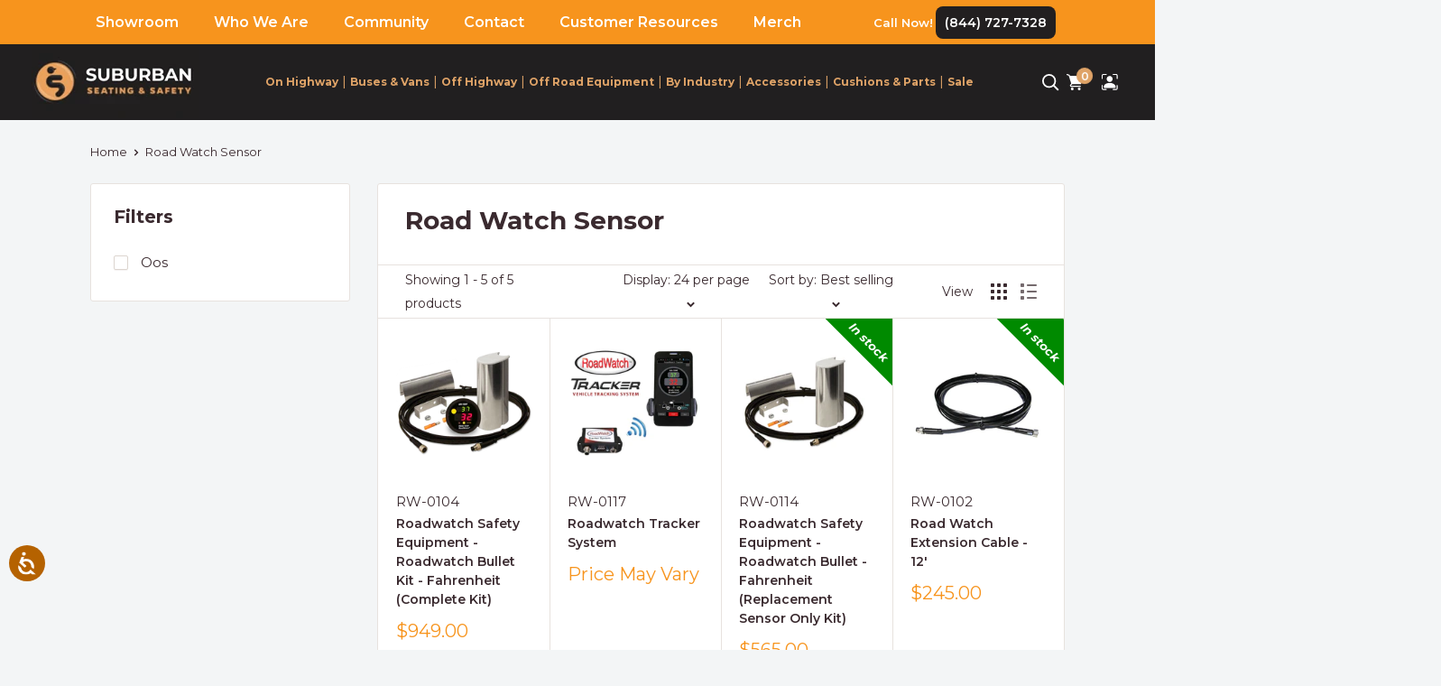

--- FILE ---
content_type: text/html; charset=utf-8
request_url: https://www.suburbanseats.com/collections/roadwatch-sensor
body_size: 54757
content:
<!doctype html>

<html class="no-js" lang="en">
  <head>

<meta name="google-site-verification" content="8isfX_KQKbIakYM8BvXG7A8rwTMHrQtbJmdvO7O6STg">
    
    <!-- CODE SETTINGS START -->

<!-- Please add your Google Ads Audience Source Tag ID -->


<!-- Please add your alpha2 code, you can find it here: https://help.shopify.com/en/api/custom-storefronts/storefront-api/reference/enum/countrycode -->


<!-- set your product id values are default, product_id, parent_id, sku-->


  <link rel="icon" type="image/x-icon" href="https://cdn.shopify.com/s/files/1/0610/4989/7191/files/fav_256x256_crop_center.png?v=1660633638">

<!-- CODE SETTINGS END -->
<!-- CODE SETTINGS END --> 

<!-- ==================================== -->
<!-- DO NOT EDIT ANYTHING BELOW THIS LINE -->

<script async src="https://www.googletagmanager.com/gtag/js?id=AW-993426861"></script><script>
  window.dataLayer = window.dataLayer || [];
  function gtag(){dataLayer.push(arguments);}
  gtag('js', new Date());
  gtag('config', 'AW-993426861');
</script>



  

    
    

    
<script>
  gtag('event', 'view_item_list', {
    'send_to': 'AW-993426861',
  	  
	
  });
</script>

    
    <!-- CODE SETTINGS START -->
<!-- CODE SETTINGS START -->

<!-- Please add your Google Ads Audience Source Tag ID -->


<!-- Please add your alpha2 code, you can find it here: https://help.shopify.com/en/api/custom-storefronts/storefront-api/reference/enum/countrycode -->


<!-- set your product id values are default, product_id, parent_id, sku-->

    
<!-- Google Site Verification -->
<meta name="google-site-verification" content="2krRWPLqW_9uJfix6e0NZJNFAilt34j_Fee-HlCKqgg" />


<meta property="og:image" content="https://cdn.shopify.com/s/files/1/0610/4989/7191/t/14/assets/suburbanseats.jpg?v=1660110715">
<meta property="og:image:secure_url" content="https://cdn.shopify.com/s/files/1/0610/4989/7191/t/14/assets/suburbanseats.jpg?v=1660110715">



  
<!-- CODE SETTINGS END -->
<!-- CODE SETTINGS END -->

<!-- ==================================== -->
<!-- DO NOT EDIT ANYTHING BELOW THIS LINE -->

<script async src="https://www.googletagmanager.com/gtag/js?id=AW-993426861"></script><script>
  window.dataLayer = window.dataLayer || [];
  function gtag(){dataLayer.push(arguments);}
  gtag('js', new Date());
  gtag('config', 'AW-993426861');
</script>




    <!-- AdBeacon -->
    <script>
    function adBeaconStartRenderingScript() {
        let t = document.createElement("script");
        t.src = "https://app.adbeacon.com/os/k6ct0ltx21tl3tz8?" + Date.now(),
            t.async = !0,
            document.head.append(t);
    }
    document.addEventListener("DOMContentLoaded", adBeaconStartRenderingScript);
    </script>
    <!-- End AdBeacon -->
  <!-- Google Tag Manager -->
<script>(function(w,d,s,l,i){w[l]=w[l]||[];w[l].push({'gtm.start':
new Date().getTime(),event:'gtm.js'});var f=d.getElementsByTagName(s)[0],
j=d.createElement(s),dl=l!='dataLayer'?'&l='+l:'';j.async=true;j.src=
'https://www.googletagmanager.com/gtm.js?id='+i+dl;f.parentNode.insertBefore(j,f);
})(window,document,'script','dataLayer','GTM-K2BJ7SN');</script>
<!-- End Google Tag Manager -->
    
    <!-- Lucky Orange -->
    <script type='text/javascript'>
	window.__lo_site_id = 250082;

	(function() {
		var wa = document.createElement('script'); wa.type = 'text/javascript'; wa.async = true;
		wa.src = 'https://d10lpsik1i8c69.cloudfront.net/w.js';
		var s = document.getElementsByTagName('script')[0]; s.parentNode.insertBefore(wa, s);
	  })();
	</script>
    <!-- End Lucky Orange -->
    
<script>
let userProductArr = [];

// Function to fetch products and wait for all products to be loaded
function fetchAllProducts(collectionHandle, page = 1, products = []) {
    return new Promise((resolve, reject) => {
        var url = '/collections/' + collectionHandle + '/products.json?limit=250&page=' + page;
        fetch(url)
            .then(response => response.json())
            .then(data => {
                products = products.concat(data.products);
                if (data.products.length === 250) {
                    // Fetch next page if more products are available
                    fetchAllProducts(collectionHandle, page + 1, products).then(resolve).catch(reject);
                } else {
                    // Push all fetched product handles into the userProductArr
                    data.products.forEach(product => {
                        userProductArr.push(product.handle);
                    });
                    resolve(userProductArr);  // Resolves the Promise when all products are fetched
                }
            })
            .catch(error => reject(error));
    });
}

// Function to check if a product exists in userProductArr
function inArray(needle, haystack) {
    return haystack.includes(needle);  // Using .includes() for concise check
}

// Function to check the URL and handle redirects
function checkCurrentUrl(currentUserCollection) {
    var currentUrl = window.location.pathname;
    const currentUrlArr = currentUrl.split("/");

    // Handle URL conditions and redirects
    if (currentUrlArr.includes('pages')) {
        // Do nothing for pages
    } else if (currentUrlArr.includes('cart')) {
        // Do nothing for cart
    } else if (currentUrlArr.includes('account')) {
        // Do nothing for account
    } else {
        if (currentUrl === '/') {
            // Do nothing for the homepage
        } else {
            if (currentUrlArr[3] === 'products') {
                var foundProductTitle = inArray(currentUrlArr[4], userProductArr);
                if (!foundProductTitle) {
                    window.location.href = "https://www.suburbanseats.com/collections/" + currentUserCollection;
                }
            } else if (currentUrlArr[1] === 'products') {
                var foundProductTitle = inArray(currentUrlArr[2], userProductArr);
                if (!foundProductTitle) {
                    window.location.href = "https://www.suburbanseats.com/collections/" + currentUserCollection;
                }
            } else if (currentUrlArr.includes('collections')) {
                if (currentUrl !== '/collections/' + currentUserCollection) {
                    window.location.href = "https://www.suburbanseats.com/collections/" + currentUserCollection;
                }
            } else {
                var foundProductTitle = inArray(currentUrlArr[4], userProductArr);
                if (!foundProductTitle) {
                    window.location.href = "https://www.suburbanseats.com/collections/" + currentUserCollection;
                }
            }
        }
    }
}

// Main function to load products and trigger URL check
function loadProductsAndCheckUrl() {
    var customerTags = null;
    var fetchPromises = [];

    

  let currentUserCollection = '';
  // Check if customerTags is an array and not empty
  if (Array.isArray(customerTags) && customerTags.length > 0) {
    // Loop through the customerTags array
    for (let tag of customerTags) {
      // Check if the tag contains 'seat-'
      if (tag.includes('seat-')) {
        currentUserCollection = tag;
        break; // Exit the loop after finding the first match
      }
    }
  }

  if (Array.isArray(customerTags) && customerTags.length > 0) {
    customerTags.forEach(function(tag) {
        if (tag.includes('seat-')) {
            // Fetch products for each collection tag
            fetchPromises.push(fetchAllProducts(tag));
        }
    });
  }

    // Wait for all product fetches to complete, then run the URL check
  console.log("currentUserCollection--->", currentUserCollection)
    if(currentUserCollection != ''){
      Promise.all(fetchPromises).then(() => {
          checkCurrentUrl(currentUserCollection);  // Run URL checking logic after fetching products
      }).catch(error => {
          console.error('Error fetching products:', error);
      });
    }
}

// Call the main function to load products and check the URL
loadProductsAndCheckUrl();
</script>
    

  


    
    <meta charset="utf-8">
    <meta name="viewport" content="width=device-width, initial-scale=1.0, height=device-height, minimum-scale=1.0, maximum-scale=5.0">
    <meta name="theme-color" content="#f7941d"><title>Road Watch Sensor &amp; Safety Equipment | Truck Tracking System Kits | SuburbanSeats.com
</title><meta name="description" content="It is easy to find RoadWatch® sensor kits and vehicle tracking systems at Suburban Seating &amp; Safely. Learn more about these systems for your truck fleet today."><link rel="preload" as="style" href="//www.suburbanseats.com/cdn/shop/t/14/assets/theme.css?v=61988415659805071291769778554">
    <link rel="preload" as="script" href="//www.suburbanseats.com/cdn/shop/t/14/assets/theme.min.js?v=100237120706515651971647026502">
    <link rel="preload" as="script" href="//www.suburbanseats.com/cdn/shop/t/14/assets/custom.js?v=19270433807486015161752054032">
    <link rel="preconnect" href="https://cdn.shopify.com">
    <link rel="preconnect" href="https://fonts.shopifycdn.com">
    <link rel="dns-prefetch" href="https://productreviews.shopifycdn.com">
    <link rel="dns-prefetch" href="https://ajax.googleapis.com">
    <link rel="dns-prefetch" href="https://maps.googleapis.com">
    <link rel="dns-prefetch" href="https://maps.gstatic.com">
       
    <meta property="og:type" content="website">
  <meta property="og:title" content="Road Watch Sensor">
  <meta
    property="og:image"
    content="http://www.suburbanseats.com/cdn/shop/products/p6454-Z-RW-0104_652x492_45dcfb0d-2bd0-406d-9e8b-ca191b983821.png?v=1639044822"
  >
  <meta
    property="og:image:secure_url"
    content="https://www.suburbanseats.com/cdn/shop/products/p6454-Z-RW-0104_652x492_45dcfb0d-2bd0-406d-9e8b-ca191b983821.png?v=1639044822"
  >
  <meta property="og:image:width" content="652">
  <meta property="og:image:height" content="492"><meta property="og:description" content="It is easy to find RoadWatch® sensor kits and vehicle tracking systems at Suburban Seating &amp; Safely. Learn more about these systems for your truck fleet today."><meta property="og:url" content="https://www.suburbanseats.com/collections/roadwatch-sensor">
<meta property="og:site_name" content="Suburban Seating &amp; Safety"><meta name="twitter:card" content="summary"><meta name="twitter:title" content="Road Watch Sensor">
  <meta
    name="twitter:description"
    content="RoadWatch System Truck Accessories Suburban Seating &amp;amp; Safety has a strong commitment to prioritizing truck driver safety. Our extensive range of products and innovative solutions aim to enhance the comfort, security, and overall well-being of truck fleets and drivers on the road. One such solution is RoadWatch system truck accessories. RoadWatch provides advanced technology that offers early warnings for hazardous driving conditions and enables efficient vehicle tracking. These systems use sensors and sophisticated algorithms to detect potential dangers like icy roads, low visibility due to fog or rain, or sharp curves ahead. By alerting drivers in real time about these hazards, RoadWatch helps mitigate risks and allows drivers to adjust their driving accordingly. Their real-time vehicle tracking system also offers GPS tracking capabilities that enable dispatchers or fleet managers to monitor vehicles’ locations in real time, enhancing efficiency and supporting"
  >
  <meta
    name="twitter:image"
    content="https://www.suburbanseats.com/cdn/shop/products/p6454-Z-RW-0104_652x492_45dcfb0d-2bd0-406d-9e8b-ca191b983821_600x600_crop_center.png?v=1639044822"
  >
    
    <link rel="preload" href="//www.suburbanseats.com/cdn/fonts/montserrat/montserrat_n7.3c434e22befd5c18a6b4afadb1e3d77c128c7939.woff2" as="font" type="font/woff2" crossorigin>
<link rel="preload" href="//www.suburbanseats.com/cdn/fonts/montserrat/montserrat_n4.81949fa0ac9fd2021e16436151e8eaa539321637.woff2" as="font" type="font/woff2" crossorigin>

<style>
  @font-face {
  font-family: Montserrat;
  font-weight: 700;
  font-style: normal;
  font-display: swap;
  src: url("//www.suburbanseats.com/cdn/fonts/montserrat/montserrat_n7.3c434e22befd5c18a6b4afadb1e3d77c128c7939.woff2") format("woff2"),
       url("//www.suburbanseats.com/cdn/fonts/montserrat/montserrat_n7.5d9fa6e2cae713c8fb539a9876489d86207fe957.woff") format("woff");
}

  @font-face {
  font-family: Montserrat;
  font-weight: 400;
  font-style: normal;
  font-display: swap;
  src: url("//www.suburbanseats.com/cdn/fonts/montserrat/montserrat_n4.81949fa0ac9fd2021e16436151e8eaa539321637.woff2") format("woff2"),
       url("//www.suburbanseats.com/cdn/fonts/montserrat/montserrat_n4.a6c632ca7b62da89c3594789ba828388aac693fe.woff") format("woff");
}

@font-face {
  font-family: Montserrat;
  font-weight: 600;
  font-style: normal;
  font-display: swap;
  src: url("//www.suburbanseats.com/cdn/fonts/montserrat/montserrat_n6.1326b3e84230700ef15b3a29fb520639977513e0.woff2") format("woff2"),
       url("//www.suburbanseats.com/cdn/fonts/montserrat/montserrat_n6.652f051080eb14192330daceed8cd53dfdc5ead9.woff") format("woff");
}

@font-face {
  font-family: Montserrat;
  font-weight: 700;
  font-style: italic;
  font-display: swap;
  src: url("//www.suburbanseats.com/cdn/fonts/montserrat/montserrat_i7.a0d4a463df4f146567d871890ffb3c80408e7732.woff2") format("woff2"),
       url("//www.suburbanseats.com/cdn/fonts/montserrat/montserrat_i7.f6ec9f2a0681acc6f8152c40921d2a4d2e1a2c78.woff") format("woff");
}


  @font-face {
  font-family: Montserrat;
  font-weight: 700;
  font-style: normal;
  font-display: swap;
  src: url("//www.suburbanseats.com/cdn/fonts/montserrat/montserrat_n7.3c434e22befd5c18a6b4afadb1e3d77c128c7939.woff2") format("woff2"),
       url("//www.suburbanseats.com/cdn/fonts/montserrat/montserrat_n7.5d9fa6e2cae713c8fb539a9876489d86207fe957.woff") format("woff");
}

  @font-face {
  font-family: Montserrat;
  font-weight: 400;
  font-style: italic;
  font-display: swap;
  src: url("//www.suburbanseats.com/cdn/fonts/montserrat/montserrat_i4.5a4ea298b4789e064f62a29aafc18d41f09ae59b.woff2") format("woff2"),
       url("//www.suburbanseats.com/cdn/fonts/montserrat/montserrat_i4.072b5869c5e0ed5b9d2021e4c2af132e16681ad2.woff") format("woff");
}

  @font-face {
  font-family: Montserrat;
  font-weight: 700;
  font-style: italic;
  font-display: swap;
  src: url("//www.suburbanseats.com/cdn/fonts/montserrat/montserrat_i7.a0d4a463df4f146567d871890ffb3c80408e7732.woff2") format("woff2"),
       url("//www.suburbanseats.com/cdn/fonts/montserrat/montserrat_i7.f6ec9f2a0681acc6f8152c40921d2a4d2e1a2c78.woff") format("woff");
}


  :root {
    --default-text-font-size : 15px;
    --base-text-font-size    : 15px;
    --heading-font-family    : Montserrat, sans-serif;
    --heading-font-weight    : 700;
    --heading-font-style     : normal;
    --text-font-family       : Montserrat, sans-serif;
    --text-font-weight       : 400;
    --text-font-style        : normal;
    --text-font-bolder-weight: 600;
    --text-link-decoration   : underline;

    --text-color               : #3a2a2f;
    --text-color-rgb           : 58, 42, 47;
    --heading-color            : #3a2a2f;
    --border-color             : #e7e2de;
    --border-color-rgb         : 231, 226, 222;
    --form-border-color        : #dcd5cf;
    --accent-color             : #f7941d;
    --accent-color-rgb         : 247, 148, 29;
    --link-color               : #f7941d;
    --link-color-hover         : #c16c07;
    --background               : #f3f5f6;
    --secondary-background     : #ffffff;
    --secondary-background-rgb : 255, 255, 255;
    --accent-background        : rgba(247, 148, 29, 0.08);

    --input-background: #ffffff;

    --error-color       : #ff0000;
    --error-background  : rgba(255, 0, 0, 0.07);
    --success-color     : #00aa00;
    --success-background: rgba(0, 170, 0, 0.11);

    --primary-button-background      : #f7941d;
    --primary-button-background-rgb  : 247, 148, 29;
    --primary-button-text-color      : #ffffff;
    --secondary-button-background    : #3a2a2f;
    --secondary-button-background-rgb: 58, 42, 47;
    --secondary-button-text-color    : #ffffff;

    --header-background      : #211f20;
    --header-text-color      : #dfa367;
    --header-light-text-color: #ffffff;
    --header-border-color    : rgba(255, 255, 255, 0.3);
    --header-accent-color    : #dfa367;

    --footer-background-color:    #f3f5f6;
    --footer-heading-text-color:  #3a2a2f;
    --footer-body-text-color:     #3a2a2f;
    --footer-accent-color:        #ff6128;
    --footer-accent-color-rgb:    255, 97, 40;
    --footer-border:              1px solid var(--border-color);
    
    --flickity-arrow-color: #bcaea3;--product-on-sale-accent           : #f7941d;
    --product-on-sale-accent-rgb       : 247, 148, 29;
    --product-on-sale-color            : #ffffff;
    --product-in-stock-color           : #00a500;
    --product-low-stock-color          : #ee0000;
    --product-sold-out-color           : #8a9297;
    --product-custom-label-1-background: #0774d7;
    --product-custom-label-1-color     : #ffffff;
    --product-custom-label-2-background: #00a500;
    --product-custom-label-2-color     : #ffffff;
    --product-review-star-color        : #ffbd00;

    --mobile-container-gutter : 20px;
    --desktop-container-gutter: 40px;
  }
</style>

<script>
  // IE11 does not have support for CSS variables, so we have to polyfill them
  if (!(((window || {}).CSS || {}).supports && window.CSS.supports('(--a: 0)'))) {
    const script = document.createElement('script');
    script.type = 'text/javascript';
    script.src = 'https://cdn.jsdelivr.net/npm/css-vars-ponyfill@2';
    script.onload = function() {
      cssVars({});
    };

    document.getElementsByTagName('head')[0].appendChild(script);
  }
</script>

	
    <script>window.performance && window.performance.mark && window.performance.mark('shopify.content_for_header.start');</script><meta name="google-site-verification" content="hVsxL_tuANKCgJzePPvBgoZrLZ-8pX3ijXt2SDzz1oU">
<meta name="google-site-verification" content="QDI_OMfbWrlIy3r5G-llbIAb4-r_JIfC2Ywtn38WO2M">
<meta id="shopify-digital-wallet" name="shopify-digital-wallet" content="/61049897191/digital_wallets/dialog">
<meta name="shopify-checkout-api-token" content="5abee3bfc7c57d525cc80cd7f9c6d775">
<link rel="alternate" type="application/atom+xml" title="Feed" href="/collections/roadwatch-sensor.atom" />
<link rel="alternate" type="application/json+oembed" href="https://www.suburbanseats.com/collections/roadwatch-sensor.oembed">
<script async="async" src="/checkouts/internal/preloads.js?locale=en-US"></script>
<script id="apple-pay-shop-capabilities" type="application/json">{"shopId":61049897191,"countryCode":"US","currencyCode":"USD","merchantCapabilities":["supports3DS"],"merchantId":"gid:\/\/shopify\/Shop\/61049897191","merchantName":"Suburban Seating \u0026 Safety","requiredBillingContactFields":["postalAddress","email","phone"],"requiredShippingContactFields":["postalAddress","email","phone"],"shippingType":"shipping","supportedNetworks":["visa","masterCard","amex","discover","elo","jcb"],"total":{"type":"pending","label":"Suburban Seating \u0026 Safety","amount":"1.00"},"shopifyPaymentsEnabled":true,"supportsSubscriptions":true}</script>
<script id="shopify-features" type="application/json">{"accessToken":"5abee3bfc7c57d525cc80cd7f9c6d775","betas":["rich-media-storefront-analytics"],"domain":"www.suburbanseats.com","predictiveSearch":true,"shopId":61049897191,"locale":"en"}</script>
<script>var Shopify = Shopify || {};
Shopify.shop = "suburbanseats1.myshopify.com";
Shopify.locale = "en";
Shopify.currency = {"active":"USD","rate":"1.0"};
Shopify.country = "US";
Shopify.theme = {"name":"Warehouse - No Klaviyo Buttons","id":131466002663,"schema_name":"Warehouse","schema_version":"1.15.3","theme_store_id":null,"role":"main"};
Shopify.theme.handle = "null";
Shopify.theme.style = {"id":null,"handle":null};
Shopify.cdnHost = "www.suburbanseats.com/cdn";
Shopify.routes = Shopify.routes || {};
Shopify.routes.root = "/";</script>
<script type="module">!function(o){(o.Shopify=o.Shopify||{}).modules=!0}(window);</script>
<script>!function(o){function n(){var o=[];function n(){o.push(Array.prototype.slice.apply(arguments))}return n.q=o,n}var t=o.Shopify=o.Shopify||{};t.loadFeatures=n(),t.autoloadFeatures=n()}(window);</script>
<script id="shop-js-analytics" type="application/json">{"pageType":"collection"}</script>
<script defer="defer" async type="module" src="//www.suburbanseats.com/cdn/shopifycloud/shop-js/modules/v2/client.init-shop-cart-sync_BN7fPSNr.en.esm.js"></script>
<script defer="defer" async type="module" src="//www.suburbanseats.com/cdn/shopifycloud/shop-js/modules/v2/chunk.common_Cbph3Kss.esm.js"></script>
<script defer="defer" async type="module" src="//www.suburbanseats.com/cdn/shopifycloud/shop-js/modules/v2/chunk.modal_DKumMAJ1.esm.js"></script>
<script type="module">
  await import("//www.suburbanseats.com/cdn/shopifycloud/shop-js/modules/v2/client.init-shop-cart-sync_BN7fPSNr.en.esm.js");
await import("//www.suburbanseats.com/cdn/shopifycloud/shop-js/modules/v2/chunk.common_Cbph3Kss.esm.js");
await import("//www.suburbanseats.com/cdn/shopifycloud/shop-js/modules/v2/chunk.modal_DKumMAJ1.esm.js");

  window.Shopify.SignInWithShop?.initShopCartSync?.({"fedCMEnabled":true,"windoidEnabled":true});

</script>
<script>(function() {
  var isLoaded = false;
  function asyncLoad() {
    if (isLoaded) return;
    isLoaded = true;
    var urls = ["https:\/\/cdn.shopify.com\/s\/files\/1\/0610\/4989\/7191\/t\/8\/assets\/globorequestforquote_init.min.js?shop=suburbanseats1.myshopify.com","https:\/\/app.adbeacon.com\/os\/k6ct0ltx21tl3tz8?shop=suburbanseats1.myshopify.com","https:\/\/static.klaviyo.com\/onsite\/js\/klaviyo.js?company_id=VtPF7a\u0026shop=suburbanseats1.myshopify.com"];
    for (var i = 0; i < urls.length; i++) {
      var s = document.createElement('script');
      s.type = 'text/javascript';
      s.async = true;
      s.src = urls[i];
      var x = document.getElementsByTagName('script')[0];
      x.parentNode.insertBefore(s, x);
    }
  };
  if(window.attachEvent) {
    window.attachEvent('onload', asyncLoad);
  } else {
    window.addEventListener('load', asyncLoad, false);
  }
})();</script>
<script id="__st">var __st={"a":61049897191,"offset":-18000,"reqid":"a38fb100-a397-43ea-bbdd-1a9bb2d99a84-1769823667","pageurl":"www.suburbanseats.com\/collections\/roadwatch-sensor","u":"3f9bdc92178d","p":"collection","rtyp":"collection","rid":375558537447};</script>
<script>window.ShopifyPaypalV4VisibilityTracking = true;</script>
<script id="captcha-bootstrap">!function(){'use strict';const t='contact',e='account',n='new_comment',o=[[t,t],['blogs',n],['comments',n],[t,'customer']],c=[[e,'customer_login'],[e,'guest_login'],[e,'recover_customer_password'],[e,'create_customer']],r=t=>t.map((([t,e])=>`form[action*='/${t}']:not([data-nocaptcha='true']) input[name='form_type'][value='${e}']`)).join(','),a=t=>()=>t?[...document.querySelectorAll(t)].map((t=>t.form)):[];function s(){const t=[...o],e=r(t);return a(e)}const i='password',u='form_key',d=['recaptcha-v3-token','g-recaptcha-response','h-captcha-response',i],f=()=>{try{return window.sessionStorage}catch{return}},m='__shopify_v',_=t=>t.elements[u];function p(t,e,n=!1){try{const o=window.sessionStorage,c=JSON.parse(o.getItem(e)),{data:r}=function(t){const{data:e,action:n}=t;return t[m]||n?{data:e,action:n}:{data:t,action:n}}(c);for(const[e,n]of Object.entries(r))t.elements[e]&&(t.elements[e].value=n);n&&o.removeItem(e)}catch(o){console.error('form repopulation failed',{error:o})}}const l='form_type',E='cptcha';function T(t){t.dataset[E]=!0}const w=window,h=w.document,L='Shopify',v='ce_forms',y='captcha';let A=!1;((t,e)=>{const n=(g='f06e6c50-85a8-45c8-87d0-21a2b65856fe',I='https://cdn.shopify.com/shopifycloud/storefront-forms-hcaptcha/ce_storefront_forms_captcha_hcaptcha.v1.5.2.iife.js',D={infoText:'Protected by hCaptcha',privacyText:'Privacy',termsText:'Terms'},(t,e,n)=>{const o=w[L][v],c=o.bindForm;if(c)return c(t,g,e,D).then(n);var r;o.q.push([[t,g,e,D],n]),r=I,A||(h.body.append(Object.assign(h.createElement('script'),{id:'captcha-provider',async:!0,src:r})),A=!0)});var g,I,D;w[L]=w[L]||{},w[L][v]=w[L][v]||{},w[L][v].q=[],w[L][y]=w[L][y]||{},w[L][y].protect=function(t,e){n(t,void 0,e),T(t)},Object.freeze(w[L][y]),function(t,e,n,w,h,L){const[v,y,A,g]=function(t,e,n){const i=e?o:[],u=t?c:[],d=[...i,...u],f=r(d),m=r(i),_=r(d.filter((([t,e])=>n.includes(e))));return[a(f),a(m),a(_),s()]}(w,h,L),I=t=>{const e=t.target;return e instanceof HTMLFormElement?e:e&&e.form},D=t=>v().includes(t);t.addEventListener('submit',(t=>{const e=I(t);if(!e)return;const n=D(e)&&!e.dataset.hcaptchaBound&&!e.dataset.recaptchaBound,o=_(e),c=g().includes(e)&&(!o||!o.value);(n||c)&&t.preventDefault(),c&&!n&&(function(t){try{if(!f())return;!function(t){const e=f();if(!e)return;const n=_(t);if(!n)return;const o=n.value;o&&e.removeItem(o)}(t);const e=Array.from(Array(32),(()=>Math.random().toString(36)[2])).join('');!function(t,e){_(t)||t.append(Object.assign(document.createElement('input'),{type:'hidden',name:u})),t.elements[u].value=e}(t,e),function(t,e){const n=f();if(!n)return;const o=[...t.querySelectorAll(`input[type='${i}']`)].map((({name:t})=>t)),c=[...d,...o],r={};for(const[a,s]of new FormData(t).entries())c.includes(a)||(r[a]=s);n.setItem(e,JSON.stringify({[m]:1,action:t.action,data:r}))}(t,e)}catch(e){console.error('failed to persist form',e)}}(e),e.submit())}));const S=(t,e)=>{t&&!t.dataset[E]&&(n(t,e.some((e=>e===t))),T(t))};for(const o of['focusin','change'])t.addEventListener(o,(t=>{const e=I(t);D(e)&&S(e,y())}));const B=e.get('form_key'),M=e.get(l),P=B&&M;t.addEventListener('DOMContentLoaded',(()=>{const t=y();if(P)for(const e of t)e.elements[l].value===M&&p(e,B);[...new Set([...A(),...v().filter((t=>'true'===t.dataset.shopifyCaptcha))])].forEach((e=>S(e,t)))}))}(h,new URLSearchParams(w.location.search),n,t,e,['guest_login'])})(!0,!0)}();</script>
<script integrity="sha256-4kQ18oKyAcykRKYeNunJcIwy7WH5gtpwJnB7kiuLZ1E=" data-source-attribution="shopify.loadfeatures" defer="defer" src="//www.suburbanseats.com/cdn/shopifycloud/storefront/assets/storefront/load_feature-a0a9edcb.js" crossorigin="anonymous"></script>
<script data-source-attribution="shopify.dynamic_checkout.dynamic.init">var Shopify=Shopify||{};Shopify.PaymentButton=Shopify.PaymentButton||{isStorefrontPortableWallets:!0,init:function(){window.Shopify.PaymentButton.init=function(){};var t=document.createElement("script");t.src="https://www.suburbanseats.com/cdn/shopifycloud/portable-wallets/latest/portable-wallets.en.js",t.type="module",document.head.appendChild(t)}};
</script>
<script data-source-attribution="shopify.dynamic_checkout.buyer_consent">
  function portableWalletsHideBuyerConsent(e){var t=document.getElementById("shopify-buyer-consent"),n=document.getElementById("shopify-subscription-policy-button");t&&n&&(t.classList.add("hidden"),t.setAttribute("aria-hidden","true"),n.removeEventListener("click",e))}function portableWalletsShowBuyerConsent(e){var t=document.getElementById("shopify-buyer-consent"),n=document.getElementById("shopify-subscription-policy-button");t&&n&&(t.classList.remove("hidden"),t.removeAttribute("aria-hidden"),n.addEventListener("click",e))}window.Shopify?.PaymentButton&&(window.Shopify.PaymentButton.hideBuyerConsent=portableWalletsHideBuyerConsent,window.Shopify.PaymentButton.showBuyerConsent=portableWalletsShowBuyerConsent);
</script>
<script data-source-attribution="shopify.dynamic_checkout.cart.bootstrap">document.addEventListener("DOMContentLoaded",(function(){function t(){return document.querySelector("shopify-accelerated-checkout-cart, shopify-accelerated-checkout")}if(t())Shopify.PaymentButton.init();else{new MutationObserver((function(e,n){t()&&(Shopify.PaymentButton.init(),n.disconnect())})).observe(document.body,{childList:!0,subtree:!0})}}));
</script>
<link id="shopify-accelerated-checkout-styles" rel="stylesheet" media="screen" href="https://www.suburbanseats.com/cdn/shopifycloud/portable-wallets/latest/accelerated-checkout-backwards-compat.css" crossorigin="anonymous">
<style id="shopify-accelerated-checkout-cart">
        #shopify-buyer-consent {
  margin-top: 1em;
  display: inline-block;
  width: 100%;
}

#shopify-buyer-consent.hidden {
  display: none;
}

#shopify-subscription-policy-button {
  background: none;
  border: none;
  padding: 0;
  text-decoration: underline;
  font-size: inherit;
  cursor: pointer;
}

#shopify-subscription-policy-button::before {
  box-shadow: none;
}

      </style>
<link rel="stylesheet" media="screen" href="//www.suburbanseats.com/cdn/shop/t/14/compiled_assets/styles.css?v=8154">
<script>window.performance && window.performance.mark && window.performance.mark('shopify.content_for_header.end');</script>
<script type="text/javascript">window.moneyFormat = "${{amount}}";
  window.shopCurrency = "USD";
  window.assetsUrl = '//www.suburbanseats.com/cdn/shop/t/14/assets/';
</script>
<script>
  window.globoRelatedProductsConfig = {
    apiUrl: "https://related-products.globosoftware.net/api",
    alternateApiUrl: "https://related-products.globosoftware.net",
    shop: "suburbanseats1.myshopify.com",
    shopNumber: 33519,
    domain: "www.suburbanseats.com",
    customer:null,
    urls: {
      search: "\/search",
      collection: "\/collections",
    },
    page: 'collection',
    translation: {"add_to_cart":"Add to cart","added_to_cart":"Added to cart","add_selected_to_cart":"Add selected to cart","added_selected_to_cart":"Added selected to cart","sale":"Sale","total_price":"Total price:","this_item":"This item:","sold_out":"Sold out","add_to_cart_short":"ADD","added_to_cart_short":"ADDED"},
    settings: {"redirect":true,"new_tab":true,"image_ratio":"400:500","visible_tags":null,"hidden_tags":null,"exclude_tags":null,"carousel_autoplay":false,"carousel_disable_in_mobile":false,"carousel_loop":true,"carousel_rtl":false,"carousel_items":"5","sold_out":false,"discount":{"enable":false,"condition":"any","type":"percentage","value":10}},
    manualRecommendations: {},
    boughtTogetherIds: {},
    trendingProducts: {"error":"json not allowed for this object"},
    productBoughtTogether: {"type":"product_bought_together","enable":false,"title":{"text":"Frequently Bought Together","color":"#3a2a2f","fontSize":"25","align":"left"},"subtitle":{"text":"","color":"#3a2a2f","fontSize":"18"},"limit":"10","maxWidth":"1400","conditions":[{"id":"bought_together","status":1},{"id":"manual","status":1},{"id":"vendor","type":"same","status":1},{"id":"type","type":"same","status":1},{"id":"collection","type":"same","status":1},{"id":"tags","type":"same","status":1},{"id":"global","status":1}],"template":{"id":"2","elements":["price","addToCartBtn","variantSelector","saleLabel"],"productTitle":{"fontSize":"15","color":"#3a2a2f"},"productPrice":{"fontSize":"14","color":"#f7941d"},"productOldPrice":{"fontSize":16,"color":"#3a2a2f"},"button":{"fontSize":"14","color":"#ffffff","backgroundColor":"#f7941d"},"saleLabel":{"color":"#ffffff","backgroundColor":"#ee0000"},"this_item":true,"selected":true},"random":false,"discount":true},
    productRelated: {"type":"product_related","enable":true,"title":{"text":"Related products","color":"#3a2a2f","fontSize":"21","align":"left"},"subtitle":{"text":null,"color":"#3a2a2f","fontSize":"14"},"limit":"10","maxWidth":"1400","conditions":[{"id":"manual","status":1},{"id":"bought_together","status":0},{"id":"vendor","type":"same","status":0},{"id":"type","type":"same","status":0},{"id":"collection","type":"same","status":0},{"id":"tags","type":"same","status":0},{"id":"global","status":0}],"template":{"id":"1","elements":["price","saleLabel","customCarousel"],"productTitle":{"fontSize":"14","color":"#3a2a2f"},"productPrice":{"fontSize":"20","color":"#f7941d"},"productOldPrice":{"fontSize":"12","color":"#3a2a2f"},"button":{"fontSize":"13","color":"#ffffff","backgroundColor":"#f7941d"},"saleLabel":{"color":"#ffffff","backgroundColor":"#ee0000"},"this_item":false,"selected":false,"customCarousel":{"large":"6","small":"4","tablet":"3","mobile":"2"}},"random":false,"discount":false},
    cart: {"type":"cart","enable":false,"title":{"text":"What else do you need?","color":"#3a2a2f","fontSize":"20","align":"left"},"subtitle":{"text":"","color":"#3a2a2f","fontSize":"18"},"limit":"10","maxWidth":"1400","conditions":[{"id":"manual","status":1},{"id":"bought_together","status":1},{"id":"tags","type":"same","status":1},{"id":"global","status":1}],"template":{"id":"3","elements":["price","addToCartBtn","variantSelector","saleLabel"],"productTitle":{"fontSize":"14","color":"#3a2a2f"},"productPrice":{"fontSize":"14","color":"#f7941d"},"productOldPrice":{"fontSize":16,"color":"#3a2a2f"},"button":{"fontSize":"15","color":"#ffffff","backgroundColor":"#f7941d"},"saleLabel":{"color":"#ffffff","backgroundColor":"#ee0000"},"this_item":true,"selected":true},"random":false,"discount":false},
    basis_collection_handle: 'globo_basis_collection',
    widgets: [],
    offers: [],
    view_name: 'globo.alsobought',
    cart_properties_name: '_bundle',
    upsell_properties_name: '_upsell_bundle',
    discounted_ids: [],
    discount_min_amount: 0,
    offerdiscounted_ids: [],
    offerdiscount_min_amount: 0,data: {},upselldatas:{},
    cartitems:[],
    no_image_url: "https://cdn.shopify.com/s/images/admin/no-image-large.gif"
  };
</script>
<script>
</script>
<script defer src="//www.suburbanseats.com/cdn/shop/t/14/assets/globo.alsobought.min.js?v=62355038431277974841660561322" type="text/javascript"></script>
<link rel="preload stylesheet" href="//www.suburbanseats.com/cdn/shop/t/14/assets/globo.alsobought.css?v=145640491488456544761647026493" as="style">


    <link rel="stylesheet" href="//www.suburbanseats.com/cdn/shop/t/14/assets/theme.css?v=61988415659805071291769778554">
    <link rel="stylesheet" href="//www.suburbanseats.com/cdn/shop/t/14/assets/theme-custom.css?v=29060468824459237341764766331">

    



  <script type="application/ld+json">
  {
    "@context": "http://schema.org",
    "@type": "BreadcrumbList",
  "itemListElement": [{
      "@type": "ListItem",
      "position": 1,
      "name": "Home",
      "item": "https://www.suburbanseats.com"
    },{
          "@type": "ListItem",
          "position": 2,
          "name": "Road Watch Sensor",
          "item": "https://www.suburbanseats.com/collections/roadwatch-sensor"
        }]
  }
  </script>


    <script>
      // This allows to expose several variables to the global scope, to be used in scripts
      window.theme = {
        pageType: "collection",
        cartCount: 0,
        moneyFormat: "${{amount}}",
        moneyWithCurrencyFormat: "${{amount}} USD",
        showDiscount: true,
        discountMode: "saving",
        searchMode: "product",
        searchUnavailableProducts: "last",
        cartType: "drawer"
      };

      window.routes = {
        rootUrl: "\/",
        rootUrlWithoutSlash: '',
        cartUrl: "\/cart",
        cartAddUrl: "\/cart\/add",
        cartChangeUrl: "\/cart\/change",
        searchUrl: "\/search",
        productRecommendationsUrl: "\/recommendations\/products"
      };

      window.languages = {
        productRegularPrice: "Regular price",
        productSalePrice: "Sale price",
        collectionOnSaleLabel: "Save {{savings}}",
        productFormUnavailable: "Unavailable",
        productFormAddToCart: "Add to cart",
        productFormSoldOut: "Sold out",
        productAdded: "Product has been added to your cart",
        productAddedShort: "Added!",
        shippingEstimatorNoResults: "No shipping could be found for your address.",
        shippingEstimatorOneResult: "There is one shipping rate for your address:",
        shippingEstimatorMultipleResults: "There are {{count}} shipping rates for your address:",
        shippingEstimatorErrors: "There are some errors:"
      };

      window.lazySizesConfig = {
        loadHidden: false,
        hFac: 0.8,
        expFactor: 3,
        customMedia: {
          '--phone': '(max-width: 640px)',
          '--tablet': '(min-width: 641px) and (max-width: 1023px)',
          '--lap': '(min-width: 1024px)'
        }
      };

      document.documentElement.className = document.documentElement.className.replace('no-js', 'js');
    </script><script src="//www.suburbanseats.com/cdn/shop/t/14/assets/theme.js?v=90881037308579833301768303768" defer></script>
    <script src="//www.suburbanseats.com/cdn/shop/t/14/assets/custom.js?v=19270433807486015161752054032" defer></script><script>
        (function () {
          window.onpageshow = function() {
            // We force re-freshing the cart content onpageshow, as most browsers will serve a cache copy when hitting the
            // back button, which cause staled data
            document.documentElement.dispatchEvent(new CustomEvent('cart:refresh', {
              bubbles: true,
              detail: {scrollToTop: false}
            }));
          };
        })();
      </script><script type="application/ld+json">
{
  "@context": "https://schema.org",
  "@type": "AutoPartsStore",
  "name": "Suburban Seating & Safety",
  "image": "https://cdn.shopify.com/s/files/1/0610/4989/7191/files/logo-large_2x_190x_2x_88c35924-f8e1-435d-bdca-150e346b1e75_190x@2x.png?v=1636456566",
  "@id": "https://www.suburbanseats.com/",
  "url": "https://www.suburbanseats.com/",
  "telephone": "+1 844-727-7328",
  "priceRange": "$$",
  "address": {
    "@type": "PostalAddress",
    "streetAddress": "35 Industrial Road",
    "addressLocality": "Lodi",
    "addressRegion": "NJ",
    "postalCode": "07644",
    "addressCountry": "US"
  },
  "geo": {
    "@type": "GeoCoordinates",
    "latitude": 40.8846609,
    "longitude": -74.0735223
  },
  "openingHoursSpecification": {
    "@type": "OpeningHoursSpecification",
    "dayOfWeek": [
      "Monday",
      "Tuesday",
      "Wednesday",
      "Thursday",
      "Friday"
    ],
    "opens": "08:30",
    "closes": "18:00"
  } 
}
</script>


<script type="application/ld+json">
{
  "@context": "https://schema.org",
  "@type": "Organization",
  "name": "Suburban Seating & Safety",
  "alternateName": "Suburban Seats",
  "url": "https://www.suburbanseats.com/",
  "logo": "https://cdn.shopify.com/s/files/1/0610/4989/7191/files/logo-large_2x_190x_2x_88c35924-f8e1-435d-bdca-150e346b1e75_190x@2x.png?v=1636456566",
  "contactPoint": {
    "@type": "ContactPoint",
    "telephone": "+1 844-727-7328",
    "contactType": "customer service",
    "contactOption": "TollFree",
    "areaServed": "US",
    "availableLanguage": "en"
  },
  "sameAs": [
    "https://www.facebook.com/pages/Suburban-Seating/120643977990532",
    "https://x.com/SuburbanSeating",
    "https://www.youtube.com/suburbanseats",
    "https://www.linkedin.com/company/suburban-auto-seats"
  ]
}
</script>


<script type="application/ld+json">
{
  "@context": "https://schema.org/",
  "@type": "WebSite",
  "name": "Suburban Seats",
  "url": "https://www.suburbanseats.com/",
  "potentialAction": {
    "@type": "SearchAction",
    "target": "https://www.suburbanseats.com/search?type=product&options%5Bprefix%5D=last&options%5Bunavailable_products%5D=last&q={search_term_string}",
    "query-input": "required name=search_term_string"
  }
}
</script>
  	<script type="text/javascript" src="//www.suburbanseats.com/cdn/shop/t/14/assets/globorequestforquote_params.min.js?v=82690412646792998561665584937" ></script>
<script type="text/javascript">
    var GRFQConfigs = GRFQConfigs || {};
    GRFQConfigs.customer = {
        'id': '',
        'email': '',
        'name': ''
    };
    GRFQConfigs.pageempty = "Your quote is currently empty."
    GRFQConfigs.product = null;
        GRFQConfigs.cartItems = [];
        if(typeof GRFQConfigs.lang_translations.find(x => x.code == Shopify.locale) != "undefined"){
        GRFQConfigs.translations = GRFQConfigs.lang_translations.find(x => x.code == Shopify.locale);
    }else{
        GRFQConfigs.translations = GRFQConfigs.translation_default;
    }
</script>
<script type="text/javascript" src="//www.suburbanseats.com/cdn/shop/t/14/assets/globorequestforquote.min.js?v=81680356787595391391647026497" defer="defer"></script>

<link href="//www.suburbanseats.com/cdn/shop/t/14/assets/globorequestforquote.css?v=32140890613961706081647026496" rel="stylesheet" type="text/css" media="all" /><style>
    .rfq-btn{
        background: {&quot;hex&quot;:&quot;transparent&quot;};
        color: {&quot;hex&quot;:&quot;transparent&quot;};
        font-size: px;
    }
</style>
    

<script type="text/javascript">
  window.dataLayer = window.dataLayer || [];

  window.appStart = function(){
     

    window.productPageHandle = function(){
      var productName = "";
      var productId = "";
      var productPrice = "";
      var productBrand = "";
      var productCollection = ""

      window.dataLayer.push({
        event: 'vp_productDetail',
        productName: productName,
        productId: productId,
        productPrice: productPrice,
        productBrand: productBrand,
        productCategory: productCollection,
      });
    };

    
  }

  appStart();
</script>


<link rel="canonical" href="https://www.suburbanseats.com/collections/roadwatch-sensor"/ >


    
  <!-- Start VWO Async SmartCode -->
<link rel="preconnect" href="https://dev.visualwebsiteoptimizer.com" />
<script type='text/javascript' id='vwoCode'>
window._vwo_code || (function() {
var account_id=1060971,
version=2.1,
settings_tolerance=2000,
hide_element='body',
hide_element_style = 'opacity:0 !important;filter:alpha(opacity=0) !important;background:none !important;transition:none !important;',
/* DO NOT EDIT BELOW THIS LINE */
f=false,w=window,d=document,v=d.querySelector('#vwoCode'),cK='_vwo_'+account_id+'_settings',cc={};try{var c=JSON.parse(localStorage.getItem('_vwo_'+account_id+'_config'));cc=c&&typeof c==='object'?c:{}}catch(e){}var stT=cc.stT==='session'?w.sessionStorage:w.localStorage;code={nonce:v&&v.nonce,use_existing_jquery:function(){return typeof use_existing_jquery!=='undefined'?use_existing_jquery:undefined},library_tolerance:function(){return typeof library_tolerance!=='undefined'?library_tolerance:undefined},settings_tolerance:function(){return cc.sT||settings_tolerance},hide_element_style:function(){return'{'+(cc.hES||hide_element_style)+'}'},hide_element:function(){if(performance.getEntriesByName('first-contentful-paint')[0]){return''}return typeof cc.hE==='string'?cc.hE:hide_element},getVersion:function(){return version},finish:function(e){if(!f){f=true;var t=d.getElementById('_vis_opt_path_hides');if(t)t.parentNode.removeChild(t);if(e)(new Image).src='https://dev.visualwebsiteoptimizer.com/ee.gif?a='+account_id+e}},finished:function(){return f},addScript:function(e){var t=d.createElement('script');t.type='text/javascript';if(e.src){t.src=e.src}else{t.text=e.text}v&&t.setAttribute('nonce',v.nonce);d.getElementsByTagName('head')[0].appendChild(t)},load:function(e,t){var n=this.getSettings(),i=d.createElement('script'),r=this;t=t||{};if(n){i.textContent=n;d.getElementsByTagName('head')[0].appendChild(i);if(!w.VWO||VWO.caE){stT.removeItem(cK);r.load(e)}}else{var o=new XMLHttpRequest;o.open('GET',e,true);o.withCredentials=!t.dSC;o.responseType=t.responseType||'text';o.onload=function(){if(t.onloadCb){return t.onloadCb(o,e)}if(o.status===200||o.status===304){_vwo_code.addScript({text:o.responseText})}else{_vwo_code.finish('&e=loading_failure:'+e)}};o.onerror=function(){if(t.onerrorCb){return t.onerrorCb(e)}_vwo_code.finish('&e=loading_failure:'+e)};o.send()}},getSettings:function(){try{var e=stT.getItem(cK);if(!e){return}e=JSON.parse(e);if(Date.now()>e.e){stT.removeItem(cK);return}return e.s}catch(e){return}},init:function(){if(d.URL.indexOf('__vwo_disable__')>-1)return;var e=this.settings_tolerance();w._vwo_settings_timer=setTimeout(function(){_vwo_code.finish();stT.removeItem(cK)},e);var t;if(this.hide_element()!=='body'){t=d.createElement('style');var n=this.hide_element(),i=n?n+this.hide_element_style():'',r=d.getElementsByTagName('head')[0];t.setAttribute('id','_vis_opt_path_hides');v&&t.setAttribute('nonce',v.nonce);t.setAttribute('type','text/css');if(t.styleSheet)t.styleSheet.cssText=i;else t.appendChild(d.createTextNode(i));r.appendChild(t)}else{t=d.getElementsByTagName('head')[0];var i=d.createElement('div');i.style.cssText='z-index: 2147483647 !important;position: fixed !important;left: 0 !important;top: 0 !important;width: 100% !important;height: 100% !important;background: white !important;display: block !important;';i.setAttribute('id','_vis_opt_path_hides');i.classList.add('_vis_hide_layer');t.parentNode.insertBefore(i,t.nextSibling)}var o=window._vis_opt_url||d.URL,s='https://dev.visualwebsiteoptimizer.com/j.php?a='+account_id+'&u='+encodeURIComponent(o)+'&vn='+version;if(w.location.search.indexOf('_vwo_xhr')!==-1){this.addScript({src:s})}else{this.load(s+'&x=true')}}};w._vwo_code=code;code.init();})();
</script>
<!-- End VWO Async SmartCode -->
      
<!-- BEGIN app block: shopify://apps/hulk-form-builder/blocks/app-embed/b6b8dd14-356b-4725-a4ed-77232212b3c3 --><!-- BEGIN app snippet: hulkapps-formbuilder-theme-ext --><script type="text/javascript">
  
  if (typeof window.formbuilder_customer != "object") {
        window.formbuilder_customer = {}
  }

  window.hulkFormBuilder = {
    form_data: {},
    shop_data: {"shop_7-HgcPjhkTqJ85iYRBxeZQ":{"shop_uuid":"7-HgcPjhkTqJ85iYRBxeZQ","shop_timezone":"America\/New_York","shop_id":58940,"shop_is_after_submit_enabled":true,"shop_shopify_plan":"Advanced","shop_shopify_domain":"suburbanseats1.myshopify.com","shop_created_at":"2021-11-12T04:37:45.914-06:00","is_skip_metafield":false,"shop_deleted":false,"shop_disabled":false}},
    settings_data: {"shop_settings":{"shop_customise_msgs":[],"default_customise_msgs":{"is_required":"is required","thank_you":"Thank you! The form was submitted successfully.","processing":"Processing...","valid_data":"Please provide valid data","valid_email":"Provide valid email format","valid_tags":"HTML Tags are not allowed","valid_phone":"Provide valid phone number","valid_captcha":"Please provide valid captcha response","valid_url":"Provide valid URL","only_number_alloud":"Provide valid number in","number_less":"must be less than","number_more":"must be more than","image_must_less":"Image must be less than 20MB","image_number":"Images allowed","image_extension":"Invalid extension! Please provide image file","error_image_upload":"Error in image upload. Please try again.","error_file_upload":"Error in file upload. Please try again.","your_response":"Your response","error_form_submit":"Error occur.Please try again after sometime.","email_submitted":"Form with this email is already submitted","invalid_email_by_zerobounce":"The email address you entered appears to be invalid. Please check it and try again.","download_file":"Download file","card_details_invalid":"Your card details are invalid","card_details":"Card details","please_enter_card_details":"Please enter card details","card_number":"Card number","exp_mm":"Exp MM","exp_yy":"Exp YY","crd_cvc":"CVV","payment_value":"Payment amount","please_enter_payment_amount":"Please enter payment amount","address1":"Address line 1","address2":"Address line 2","city":"City","province":"Province","zipcode":"Zip code","country":"Country","blocked_domain":"This form does not accept addresses from","file_must_less":"File must be less than 20MB","file_extension":"Invalid extension! Please provide file","only_file_number_alloud":"files allowed","previous":"Previous","next":"Next","must_have_a_input":"Please enter at least one field.","please_enter_required_data":"Please enter required data","atleast_one_special_char":"Include at least one special character","atleast_one_lowercase_char":"Include at least one lowercase character","atleast_one_uppercase_char":"Include at least one uppercase character","atleast_one_number":"Include at least one number","must_have_8_chars":"Must have 8 characters long","be_between_8_and_12_chars":"Be between 8 and 12 characters long","please_select":"Please Select","phone_submitted":"Form with this phone number is already submitted","user_res_parse_error":"Error while submitting the form","valid_same_values":"values must be same","product_choice_clear_selection":"Clear Selection","picture_choice_clear_selection":"Clear Selection","remove_all_for_file_image_upload":"Remove All","invalid_file_type_for_image_upload":"You can't upload files of this type.","invalid_file_type_for_signature_upload":"You can't upload files of this type.","max_files_exceeded_for_file_upload":"You can not upload any more files.","max_files_exceeded_for_image_upload":"You can not upload any more files.","file_already_exist":"File already uploaded","max_limit_exceed":"You have added the maximum number of text fields.","cancel_upload_for_file_upload":"Cancel upload","cancel_upload_for_image_upload":"Cancel upload","cancel_upload_for_signature_upload":"Cancel upload"},"shop_blocked_domains":[]}},
    features_data: {"shop_plan_features":{"shop_plan_features":["unlimited-forms","full-design-customization","export-form-submissions","multiple-recipients-for-form-submissions","multiple-admin-notifications","enable-captcha","unlimited-file-uploads","save-submitted-form-data","set-auto-response-message","conditional-logic","form-banner","save-as-draft-facility","include-user-response-in-admin-email","mail-platform-integration","stripe-payment-integration","pre-built-templates","create-customer-account-on-shopify","google-analytics-3-by-tracking-id","facebook-pixel-id","bing-uet-pixel-id","advanced-js","advanced-css","api-available","customize-form-message","hidden-field","restrict-from-submissions-per-one-user","utm-tracking","ratings","privacy-notices","heading","paragraph","shopify-flow-trigger","domain-setup","block-domain","address","html-code","form-schedule","after-submit-script","customize-form-scrolling","on-form-submission-record-the-referrer-url","password","duplicate-the-forms","include-user-response-in-auto-responder-email","elements-add-ons","admin-and-auto-responder-email-with-tokens","email-export","premium-support","validation-field","file-upload","slack-integration","google-sheets-integration","zapier-integration"]}},
    shop: null,
    shop_id: null,
    plan_features: null,
    validateDoubleQuotes: false,
    assets: {
      extraFunctions: "https://cdn.shopify.com/extensions/019bb5ee-ec40-7527-955d-c1b8751eb060/form-builder-by-hulkapps-50/assets/extra-functions.js",
      extraStyles: "https://cdn.shopify.com/extensions/019bb5ee-ec40-7527-955d-c1b8751eb060/form-builder-by-hulkapps-50/assets/extra-styles.css",
      bootstrapStyles: "https://cdn.shopify.com/extensions/019bb5ee-ec40-7527-955d-c1b8751eb060/form-builder-by-hulkapps-50/assets/theme-app-extension-bootstrap.css"
    },
    translations: {
      htmlTagNotAllowed: "HTML Tags are not allowed",
      sqlQueryNotAllowed: "SQL Queries are not allowed",
      doubleQuoteNotAllowed: "Double quotes are not allowed",
      vorwerkHttpWwwNotAllowed: "The words \u0026#39;http\u0026#39; and \u0026#39;www\u0026#39; are not allowed. Please remove them and try again.",
      maxTextFieldsReached: "You have added the maximum number of text fields.",
      avoidNegativeWords: "Avoid negative words: Don\u0026#39;t use negative words in your contact message.",
      customDesignOnly: "This form is for custom designs requests. For general inquiries please contact our team at info@stagheaddesigns.com",
      zerobounceApiErrorMsg: "We couldn\u0026#39;t verify your email due to a technical issue. Please try again later.",
    }

  }

  

  window.FbThemeAppExtSettingsHash = {}
  
</script><!-- END app snippet --><!-- END app block --><!-- BEGIN app block: shopify://apps/klaviyo-email-marketing-sms/blocks/klaviyo-onsite-embed/2632fe16-c075-4321-a88b-50b567f42507 -->












  <script async src="https://static.klaviyo.com/onsite/js/VtPF7a/klaviyo.js?company_id=VtPF7a"></script>
  <script>!function(){if(!window.klaviyo){window._klOnsite=window._klOnsite||[];try{window.klaviyo=new Proxy({},{get:function(n,i){return"push"===i?function(){var n;(n=window._klOnsite).push.apply(n,arguments)}:function(){for(var n=arguments.length,o=new Array(n),w=0;w<n;w++)o[w]=arguments[w];var t="function"==typeof o[o.length-1]?o.pop():void 0,e=new Promise((function(n){window._klOnsite.push([i].concat(o,[function(i){t&&t(i),n(i)}]))}));return e}}})}catch(n){window.klaviyo=window.klaviyo||[],window.klaviyo.push=function(){var n;(n=window._klOnsite).push.apply(n,arguments)}}}}();</script>

  




  <script>
    window.klaviyoReviewsProductDesignMode = false
  </script>







<!-- END app block --><!-- BEGIN app block: shopify://apps/tipo-related-products/blocks/app-embed/75cf2d86-3988-45e7-8f28-ada23c99704f --><script type="text/javascript">
  
    
    
    var Globo = Globo || {};
    window.Globo.RelatedProducts = window.Globo.RelatedProducts || {}; window.moneyFormat = "${{amount}}"; window.shopCurrency = "USD";
    window.globoRelatedProductsConfig = {
      __webpack_public_path__ : "https://cdn.shopify.com/extensions/019c0dec-9568-7841-9298-4ffecb4afb17/globo-also-bought-cross-sell-123/assets/", apiUrl: "https://related-products.globo.io/api", alternateApiUrl: "https://related-products.globo.io",
      shop: "suburbanseats1.myshopify.com", domain: "www.suburbanseats.com",themeOs20: true, page: 'collection',
      customer:null,
      urls:  { search: "\/search", collection: "\/collections" },
      translation: {"add_to_cart":"Add to cart","added_to_cart":"Added to cart","add_selected_to_cart":"Add selected to cart","added_selected_to_cart":"Added selected to cart","sale":"Sale","total_price":"Total price:","this_item":"This item:","sold_out":"Sold out","add_to_cart_short":"ADD","added_to_cart_short":"ADDED"},
      settings: {"redirect":true,"new_tab":true,"image_ratio":"400:500","visible_tags":null,"hidden_tags":null,"exclude_tags":null,"carousel_autoplay":false,"carousel_disable_in_mobile":false,"carousel_loop":true,"carousel_rtl":false,"carousel_items":"5","sold_out":false,"discount":{"enable":false,"condition":"any","type":"percentage","value":10}},
      boughtTogetherIds: {},
      trendingProducts: [7522187149543,7456650559719,7456673792231,7456700924135,7456701055207,7456674250983,7456613040359,7456740475111,9057608401127,7456779239655,7456677036263,7456662683879,7456779927783,7456611729639,7456709345511,7456653803751,7456655507687,8514390950119,7456632111335,7456664879335,7456614580455,9047963173095,7456653967591,7456751747303,7456779895015,7456756039911,7456702365927,8465220927719,7456611270887,7456699842791,7456653705447,7456639680743,9047618814183,8509869883623,7456735920359,7456640237799,7456715538663,7456708362471,7456614940903,7456685883623,7456696762599,7456616841447,7456662159591,7456654459111,7456713998567,7456734707943,7475658096871,8494207271143,7456740081895,7456653246695],
      productBoughtTogether: {"type":"product_bought_together","enable":false,"title":{"text":"Frequently Bought Together","color":"#3a2a2f","fontSize":"25","align":"left"},"subtitle":{"text":"","color":"#3a2a2f","fontSize":"18"},"limit":"10","maxWidth":"1400","conditions":[{"id":"bought_together","status":1},{"id":"manual","status":1},{"id":"vendor","type":"same","status":1},{"id":"type","type":"same","status":1},{"id":"collection","type":"same","status":1},{"id":"tags","type":"same","status":1},{"id":"global","status":1}],"template":{"id":"2","elements":["price","addToCartBtn","variantSelector","saleLabel"],"productTitle":{"fontSize":"15","color":"#3a2a2f"},"productPrice":{"fontSize":"14","color":"#f7941d"},"productOldPrice":{"fontSize":16,"color":"#3a2a2f"},"button":{"fontSize":"14","color":"#ffffff","backgroundColor":"#f7941d"},"saleLabel":{"color":"#ffffff","backgroundColor":"#ee0000"},"this_item":true,"selected":true},"random":false,"discount":true},
      productRelated: {"type":"product_related","enable":true,"title":{"text":"Related products","color":"#3a2a2f","fontSize":"21","align":"left"},"subtitle":{"text":null,"color":"#3a2a2f","fontSize":"14"},"limit":"10","maxWidth":"1400","conditions":[{"id":"manual","status":1},{"id":"bought_together","status":0},{"id":"vendor","type":"same","status":0},{"id":"type","type":"same","status":0},{"id":"collection","type":"same","status":0},{"id":"tags","type":"same","status":0},{"id":"global","status":0}],"template":{"id":"1","elements":["price","saleLabel","customCarousel"],"productTitle":{"fontSize":"14","color":"#3a2a2f"},"productPrice":{"fontSize":"20","color":"#f7941d"},"productOldPrice":{"fontSize":"12","color":"#3a2a2f"},"button":{"fontSize":"13","color":"#ffffff","backgroundColor":"#f7941d"},"saleLabel":{"color":"#ffffff","backgroundColor":"#ee0000"},"this_item":false,"selected":false,"customCarousel":{"large":"6","small":"4","tablet":"3","mobile":"2"}},"random":false,"discount":false},
      cart: {"type":"cart","enable":false,"title":{"text":"What else do you need?","color":"#3a2a2f","fontSize":"20","align":"left"},"subtitle":{"text":"","color":"#3a2a2f","fontSize":"18"},"limit":"10","maxWidth":"1400","conditions":[{"id":"manual","status":1},{"id":"bought_together","status":1},{"id":"tags","type":"same","status":1},{"id":"global","status":1}],"template":{"id":"3","elements":["price","addToCartBtn","variantSelector","saleLabel"],"productTitle":{"fontSize":"14","color":"#3a2a2f"},"productPrice":{"fontSize":"14","color":"#f7941d"},"productOldPrice":{"fontSize":16,"color":"#3a2a2f"},"button":{"fontSize":"15","color":"#ffffff","backgroundColor":"#f7941d"},"saleLabel":{"color":"#ffffff","backgroundColor":"#ee0000"},"this_item":true,"selected":true},"random":false,"discount":false},
      basis_collection_handle: 'globo_basis_collection',
      widgets: [{"id":5874,"title":{"trans":[],"text":"Recently Viewed","color":"#3a2a2f","fontSize":"21","align":"left"},"subtitle":{"trans":[],"text":null,"color":"#3a2a2f","fontSize":"14"},"when":null,"conditions":{"type":["recently"],"condition":null},"template":{"id":"1","elements":["price",null,null,"saleLabel","customCarousel"],"productTitle":{"fontSize":"14","color":"#3a2a2f"},"productPrice":{"fontSize":"20","color":"#f7941d"},"productOldPrice":{"fontSize":"12","color":"#3a2a2f"},"button":{"fontSize":"13","color":"#ffffff","backgroundColor":"#f7941d"},"saleLabel":{"color":"#ffffff","backgroundColor":"#ee0000"},"selected":true,"this_item":true,"customCarousel":{"large":"6","small":"4","tablet":"3","mobile":"2"}},"positions":["other","product_bottom"],"maxWidth":1400,"limit":4,"random":0,"discount":0,"sort":0,"enable":0,"created_at":"2022-03-03 08:39:51","app_version":2,"layout":null,"type":"widget"}],
      offers: [],
      view_name: 'globo.alsobought', cart_properties_name: '_bundle', upsell_properties_name: '_upsell_bundle',
      discounted_ids: [],discount_min_amount: 0,offerdiscounted_ids: [],offerdiscount_min_amount: 0,data: {},cartdata:{ ids: [],handles: [], vendors: [], types: [], tags: [], collections: [] },upselldatas:{},cartitems:[],cartitemhandles: [],manualCollectionsDatas: {},layouts: [],
      no_image_url: "https://cdn.shopify.com/s/images/admin/no-image-large.gif",
      manualRecommendations:[], manualVendors:[], manualTags:[], manualProductTypes:[], manualCollections:[],
      app_version : 2,
      collection_handle: "roadwatch-sensor", curPlan :  "PROFESSIONAL" ,
    }; globoRelatedProductsConfig.settings.hidewatermark= true;
     globoRelatedProductsConfig.manualCollections = []; globoRelatedProductsConfig.manualProductTypes = []; globoRelatedProductsConfig.manualTags = []; globoRelatedProductsConfig.manualVendors = [];   
</script>
<style>
  
    
    
    
    
    
    

    
  
</style>
<script>
  document.addEventListener('DOMContentLoaded', function () {
    document.querySelectorAll('[class*=globo_widget_]').forEach(function (el) {
      if (el.clientWidth < 600) {
        el.classList.add('globo_widget_mobile');
      }
    });
  });
</script>

<!-- BEGIN app snippet: globo-alsobought-style -->
<style>
    .ga-products-box .ga-product_image:after{padding-top:100%;}
    @media only screen and (max-width:749px){.return-link-wrapper{margin-bottom:0 !important;}}
    
        
        
            
                
                
                  .ga-products-box .ga-product_image:after{padding-top:125.0%;}
                
            
        
    
    
        
#wigget_5874{max-width:1400px;margin:15px auto;} #wigget_5874 h2{color:#3a2a2f;font-size:21px;text-align:left;}  #wigget_5874 .ga-subtitle{color:#3a2a2f;font-size:14px;text-align:left;}  #wigget_5874 .ga-product_title, #wigget_5874 select.ga-product_variant_select{color:#3a2a2f;font-size:14px;} #wigget_5874 span.ga-product_price{color:#f7941d;font-size:20px;}  #wigget_5874 .ga-product_oldprice{color:#3a2a2f;font-size:12px;}  #wigget_5874 button.ga-product_addtocart, #wigget_5874 button.ga-addalltocart{color:#ffffff;background-color:#f7941d;font-size:13px;} #wigget_5874 .ga-label_sale{color:#ffffff;background-color:#ee0000;}
        


        
        #ga-cart{max-width:1400px;margin:15px auto;} #ga-cart h2{color:#3a2a2f;font-size:20px;text-align:left;}  #ga-cart .ga-subtitle{color:#3a2a2f;font-size:18px;text-align:left;}  #ga-cart .ga-product_title, #ga-cart select.ga-product_variant_select{color:#3a2a2f;font-size:14px;} #ga-cart span.ga-product_price{color:#f7941d;font-size:14px;}  #ga-cart .ga-product_oldprice{color:#3a2a2f;font-size:16px;}  #ga-cart button.ga-product_addtocart, #ga-cart button.ga-addalltocart{color:#ffffff;background-color:#f7941d;font-size:15px;} #ga-cart .ga-label_sale{color:#ffffff;background-color:#ee0000;}
    </style>
<!-- END app snippet --><!-- BEGIN app snippet: globo-alsobought-template -->
<script id="globoRelatedProductsTemplate2" type="template/html">
  {% if box.template.id == 1 or box.template.id == '1' %}
  <div id="{{box.id}}" data-title="{{box.title.text | escape}}" class="ga ga-template_1 ga-products-box ga-template_themeid_{{ theme_store_id  }}"> {% if box.title and box.title.text and box.title.text != '' %} <h2 class="ga-title section-title"> <span>{{box.title.text}}</span> </h2> {% endif %} {% if box.subtitle and box.subtitle.text and box.subtitle.text != '' %} <div class="ga-subtitle">{{box.subtitle.text}}</div> {% endif %} <div class="ga-products"> <div class="ga-carousel_wrapper"> <div class="ga-carousel gowl-carousel" data-products-count="{{products.size}}"> {% for product in products %} {% assign first_available_variant = false %} {% for variant in product.variants %} {% if first_available_variant == false and variant.available %} {% assign first_available_variant = variant %} {% endif %} {% endfor %} {% if first_available_variant == false %} {% assign first_available_variant = product.variants[0] %} {% endif %} {% if product.images[0] %} {% assign featured_image = product.images[0] | img_url: '350x' %} {% else %} {% assign featured_image = no_image_url | img_url: '350x' %} {% endif %} <div class="ga-product" data-product-id="{{product.id}}"> <a {% if settings.new_tab %} target="_blank" {% endif %} href="/products/{{product.handle}}"> {% if box.template.elements contains 'saleLabel' and first_available_variant.compare_at_price > first_available_variant.price %} <span class="ga-label ga-label_sale">{{translation.sale}}</span> {% endif %} {% unless product.available %} <span class="ga-label ga-label_sold">{{translation.sold_out}}</span> {% endunless %} <div class="ga-product_image ga-product_image_{{product.id}}" id="ga-product_image_{{product.id}}" style="background-image: url('{{featured_image}}')"> <span></span> </div> </a> <a class="ga-product_title  " {% if settings.new_tab %} target="_blank" {% endif %} href="/products/{{product.handle}}">{{product.title}}</a> {% assign variants_size = product.variants | size %} <div class="ga-product_variants-container{% unless box.template.elements contains 'variantSelector' %} ga-hide{% endunless %}"> <select aria-label="Variant" class="ga-product_variant_select {% if variants_size == 1 %}ga-hide{% endif %}"> {% for variant in product.variants %} <option {% if first_available_variant.id == variant.id %} selected {% endif %} {% unless variant.available %} disabled {% endunless %} data-image="{% if variant.featured_image %}{{variant.featured_image.src | img_url: '350x'}}{% else %}{{featured_image}}{% endif %}" data-available="{{variant.available}}" data-compare_at_price="{{variant.compare_at_price}}" data-price="{{variant.price}}" value="{{variant.id}}">{{variant.title}} {% unless variant.available %} - {{translation.sold_out}} {% endunless %} </option> {% endfor %} </select> </div> {% if settings.setHideprice %} {% else %} {% if box.template.elements contains 'price' %} <span class="ga-product_price-container"> <span class="ga-product_price money   {% if first_available_variant.compare_at_price > first_available_variant.price %} ga-product_have_oldprice {% endif %}">{{first_available_variant.price | money}}</span> {% if first_available_variant.compare_at_price > first_available_variant.price %} <s class="ga-product_oldprice money">{{first_available_variant.compare_at_price | money}}</s> {% endif %} </span> {% endif %} {% if box.template.elements contains 'addToCartBtn' %} <button class="ga-product_addtocart" type="button" data-add="{{translation.add_to_cart}}" data-added="{{translation.added_to_cart}}">{{translation.add_to_cart}}</button> {% endif %} {% endif %} </div> {% endfor %} </div> </div> {%- unless settings.hidewatermark == true -%} <p style="text-align: right;font-size:small;display: inline-block !important; width: 100%;">{% if settings.copyright !='' %}{{ settings.copyright }}{%- endif -%}</p>{%- endunless -%} </div> </div>
  {% elsif box.template.id == 2 or box.template.id == '2' %}
  <div id="{{box.id}}" data-title="{{box.title.text | escape}}" class="ga ga-template_2 ga-products-box "> {% if box.title and box.title.text and box.title.text != '' %} <h2 class="ga-title section-title "> <span>{{box.title.text}}</span> </h2> {% endif %} {% if box.subtitle and box.subtitle.text and box.subtitle.text != '' %} <div class="ga-subtitle">{{box.subtitle.text}}</div> {% endif %} {% assign total_price = 0 %} {% assign total_sale_price = 0 %} <div class="ga-products"> <div class="ga-products_image"> {% for product in products %} {% assign first_available_variant = false %} {% for variant in product.variants %} {% if first_available_variant == false and variant.available %} {% assign first_available_variant = variant %} {% endif %} {% endfor %} {% if first_available_variant == false %} {% assign first_available_variant = product.variants[0] %} {% endif %} {% if first_available_variant.available and box.template.selected %} {% assign total_price = total_price | plus: first_available_variant.price %} {% if first_available_variant.compare_at_price > first_available_variant.price %} {% assign total_sale_price = total_sale_price | plus: first_available_variant.compare_at_price %} {% else %} {% assign total_sale_price = total_sale_price | plus: first_available_variant.price %} {% endif %} {% endif %} {% if product.images[0] %} {% assign featured_image = product.images[0] | img_url: '350x' %} {% else %} {% assign featured_image = no_image_url | img_url: '350x' %} {% endif %} <div class="ga-product {% if forloop.last %}last{% endif %}" id="ga-product_{{product.id}}"> <a {% if settings.new_tab %} target="_blank" {% endif %} href="/products/{{product.handle}}"> {% unless product.available %} <span class="ga-label ga-label_sold">{{translation.sold_out}}</span> {% endunless %} <img class="ga-product_image_{{product.id}}" id="ga-product_image_{{product.id}}" src="{{featured_image}}" alt="{{product.title}}"/> </a> </div> {% endfor %} {% if settings.setHideprice %} {% else %} <div class="ga-product-form {% unless total_price > 0 %}ga-hide{% endunless %}"> {% if box.template.elements contains 'price' %} <div> {{translation.total_price}} <span class="ga-product_price ga-product_totalprice money">{{total_price | money}}</span> <span class="ga-product_oldprice ga-product_total_sale_price money {% if total_price >= total_sale_price %} ga-hide {% endif %}">{{ total_sale_price | money}}</span> </div> {% endif %} {% if box.template.elements contains 'addToCartBtn' %} <button class="ga-addalltocart" type="button" data-add="{{translation.add_selected_to_cart}}" data-added="{{translation.added_selected_to_cart}}">{{translation.add_selected_to_cart}}</button> {% endif %} </div> {% endif %} </div> </div> <ul class="ga-products-input"> {% for product in products %} {% assign first_available_variant = false %} {% for variant in product.variants %} {% if first_available_variant == false and variant.available %} {% assign first_available_variant = variant %} {% endif %} {% endfor %} {% if first_available_variant == false %} {% assign first_available_variant = product.variants[0] %} {% endif %} {% if product.images[0] %} {% assign featured_image = product.images[0] | img_url: '350x' %} {% else %} {% assign featured_image = no_image_url | img_url: '350x' %} {% endif %} <li class="ga-product{% unless box.template.selected %} ga-deactive{% endunless %}" data-product-id="{{product.id}}"> <input {% unless product.available %} disabled {% endunless %} class="selectedItem" {% if box.template.selected and product.available == true %} checked {% endif %} type="checkbox" value="{{product.id}}"/> <a class="ga-product_title" {% if settings.new_tab %} target="_blank" {% endif %} href="/products/{{product.handle}}"> {% if product.id == cur_product_id %} <strong>{{translation.this_item}} </strong> {% endif %} {{product.title}} {% unless product.available %} - {{translation.sold_out}} {% endunless %} </a> {% assign variants_size = product.variants | size %} <div class="ga-product_variants-container{% unless box.template.elements contains 'variantSelector' %} ga-hide{% endunless %}"> <select {% unless product.available %} disabled {% endunless %} aria-label="Variant" class="ga-product_variant_select {% if variants_size == 1 %}ga-hide{% endif %}"> {% for variant in product.variants %} <option {% if first_available_variant.id == variant.id %} selected {% endif %} {% unless variant.available %} disabled {% endunless %} data-image="{% if variant.featured_image %}{{variant.featured_image.src | img_url: '100x'}}{% else %}{{featured_image}}{% endif %}" data-available="{{variant.available}}" data-compare_at_price="{{variant.compare_at_price}}" data-price="{{variant.price}}" value="{{variant.id}}">{{variant.title}} {% unless variant.available %} - {{translation.sold_out}} {% endunless %} </option> {% endfor %} </select> </div> {% if settings.setHideprice %} {% else %} {% if box.template.elements contains 'price' %} <span class="ga-product_price-container"> <span class="ga-product_price money   {% if first_available_variant.compare_at_price > first_available_variant.price %} ga-product_have_oldprice {% endif %}">{{first_available_variant.price | money}}</span> {% if first_available_variant.compare_at_price > first_available_variant.price %} <s class="ga-product_oldprice money">{{first_available_variant.compare_at_price | money}}</s> {% endif %} </span> {% endif %} {% endif %} </li> {% endfor %} </ul> {%- unless settings.hidewatermark == true -%} <p style="text-align: right;font-size:small;display: inline-block !important; width: 100%;"> {% if settings.copyright !='' %} {{ settings.copyright }} {%- endif -%} </p> {%- endunless -%} </div>
  {% elsif box.template.id == 3 or box.template.id == '3' %}
  <div id="{{box.id}}" data-title="{{box.title.text | escape}}" class="ga ga-template_3 ga-products-box  "> {% if box.title and box.title.text and box.title.text != '' %} <h2 class="ga-title section-title "> <span>{{box.title.text}}</span> </h2> {% endif %} {% if box.subtitle and box.subtitle.text and box.subtitle.text != '' %} <div class="ga-subtitle">{{box.subtitle.text}}</div> {% endif %} {% assign total_price = 0 %} {% assign total_sale_price = 0 %} <div class="ga-products"> <ul class="ga-products-table"> {% for product in products %} {% assign first_available_variant = false %} {% for variant in product.variants %} {% if first_available_variant == false and variant.available %} {% assign first_available_variant = variant %} {% endif %} {% endfor %} {% if first_available_variant == false %} {% assign first_available_variant = product.variants[0] %} {% endif %} {% if first_available_variant.available and box.template.selected %} {% assign total_price = total_price | plus: first_available_variant.price %} {% if first_available_variant.compare_at_price > first_available_variant.price %} {% assign total_sale_price = total_sale_price | plus: first_available_variant.compare_at_price %} {% else %} {% assign total_sale_price = total_sale_price | plus: first_available_variant.price %} {% endif %} {% endif %} {% if product.images[0] %} {% assign featured_image = product.images[0] | img_url: '100x' %} {% else %} {% assign featured_image = no_image_url | img_url: '100x' %} {% endif %} <li class="ga-product{% unless box.template.selected %} ga-deactive{% endunless %}" data-product-id="{{product.id}}"> <div class="product_main"> <input {% unless product.available %} disabled {% endunless %} class="selectedItem" {% if box.template.selected and product.available == true %} checked {% endif %} type="checkbox" value=""/> <a {% if settings.new_tab %} target="_blank" {% endif %} href="/products/{{product.handle}}" class="ga-products_image"> {% unless product.available %} <span class="ga-label ga-label_sold">{{translation.sold_out}}</span> {% endunless %} <span> <img class="ga-product_image_{{product.id}}" id="ga-product_image_{{product.id}}" src="{{featured_image}}" alt="{{product.title}}"/> </span> </a> <div> <a class="ga-product_title" {% if settings.new_tab %} target="_blank" {% endif %} href="/products/{{product.handle}}"> {% if product.id == cur_product_id %} <strong>{{translation.this_item}} </strong> {% endif %} {{product.title}} {% unless product.available %} - {{translation.sold_out}} {% endunless %} </a> </div> </div> {% assign variants_size = product.variants | size %} <div class="ga-product_variants-container{% unless box.template.elements contains 'variantSelector' %} ga-hide{% endunless %}"> <select {% unless product.available %} disabled {% endunless %} aria-label="Variant" class="ga-product_variant_select {% if variants_size == 1 %}ga-hide{% endif %}"> {% for variant in product.variants %} <option {% if first_available_variant.id == variant.id %} selected {% endif %} {% unless variant.available %} disabled {% endunless %} data-image="{% if variant.featured_image %}{{variant.featured_image.src | img_url: '100x'}}{% else %}{{featured_image}}{% endif %}" data-available="{{variant.available}}" data-compare_at_price="{{variant.compare_at_price}}" data-price="{{variant.price}}" value="{{variant.id}}">{{variant.title}} {% unless variant.available %} - {{translation.sold_out}} {% endunless %} </option> {% endfor %} </select> </div> {% if settings.setHideprice %} {% else %} {% if box.template.elements contains 'price' %} <span class="ga-product_price-container"> <span class="ga-product_price money   {% if first_available_variant.compare_at_price > first_available_variant.price %} ga-product_have_oldprice {% endif %}">{{first_available_variant.price | money}}</span> {% if first_available_variant.compare_at_price > first_available_variant.price %} <s class="ga-product_oldprice money">{{first_available_variant.compare_at_price | money}}</s> {% endif %} </span> {% endif %} {% endif %} </li> {% endfor %} </ul> {% if settings.setHideprice %} {% else %} <div class="ga-product-form{% unless box.template.selected or total_price > 0 %} ga-hide{% endunless %}"> {% if box.template.elements contains 'price' %} <div>{{translation.total_price}} <span class="ga-product_price ga-product_totalprice money">{{total_price | money}}</span> <span class="ga-product_oldprice ga-product_total_sale_price money {% if total_price >= total_sale_price %} ga-hide {% endif %}">{{ total_sale_price | money}}</span> </div> {% endif %} {% if box.template.elements contains 'addToCartBtn' %} <button class="ga-addalltocart" type="button" data-add="{{translation.add_selected_to_cart}}" data-added="{{translation.added_selected_to_cart}}">{{translation.add_selected_to_cart}}</button> {% endif %} </div> {% endif %} </div> {%- unless settings.hidewatermark == true -%} <p style="text-align: right;font-size:small;display: inline-block !important; width: 100%;"> {% if settings.copyright !='' %} {{ settings.copyright }} {%- endif -%} </p> {%- endunless -%} </div>
  {% elsif box.template.id == 4 or box.template.id == '4' %}
  <div id="{{box.id}}" data-title="{{box.title.text | escape}}" class="ga ga-template_4 ga-products-box"> {% if box.title and box.title.text and box.title.text != '' %} <h2 class="ga-title section-title"> <span>{{box.title.text}}</span> </h2> {% endif %} {% if box.subtitle and box.subtitle.text and box.subtitle.text != '' %} <div class="ga-subtitle">{{box.subtitle.text}}</div> {% endif %} {% assign total_price = 0 %} <div class="ga-products"> <div class="ga-products_wrapper"> <ul class="ga-related-products" data-products-count="{{products.size}}"> {% for product in products %} {% assign first_available_variant = false %} {% for variant in product.variants %} {% if first_available_variant == false and variant.available %} {% assign first_available_variant = variant %} {% endif %} {% endfor %} {% if first_available_variant == false %} {% assign first_available_variant = product.variants[0] %} {% endif %} {% if first_available_variant.available and box.template.selected %} {% assign total_price = total_price | plus: first_available_variant.price %} {% endif %} {% if product.images[0] %} {% assign featured_image = product.images[0] | img_url: '350x' %} {% else %} {% assign featured_image = no_image_url | img_url: '350x' %} {% endif %} <li class="ga-product" data-product-id="{{product.id}}"> <div class="ga-product-wp"> <a {% if settings.new_tab %} target="_blank" {% endif %} href="/products/{{product.handle}}"> {% if box.template.elements contains 'saleLabel' and first_available_variant.compare_at_price > first_available_variant.price %} <span class="ga-label ga-label_sale">{{translation.sale}}</span> {% endif %} {% unless product.available %} <span class="ga-label ga-label_sold">{{translation.sold_out}}</span> {% endunless %} <div class="ga-product_image ga-product_image_{{product.id}}" id="ga-product_image_{{product.id}}" style="background-image: url('{{featured_image}}')"> <span></span> </div> </a> <a class="ga-product_title " {% if settings.new_tab %} target="_blank" {% endif %} href="/products/{{product.handle}}">{{product.title}}</a> {% assign variants_size = product.variants | size %} <div class="ga-product_variants-container{% unless box.template.elements contains 'variantSelector' %} ga-hide{% endunless %}"> <select aria-label="Variant" class="ga-product_variant_select {% if variants_size == 1 %}ga-hide{% endif %}"> {% for variant in product.variants %} <option {% if first_available_variant.id == variant.id %} selected {% endif %} {% unless variant.available %} disabled {% endunless %} data-image="{% if variant.featured_image %}{{variant.featured_image.src | img_url: '350x'}}{% else %}{{featured_image}}{% endif %}" data-available="{{variant.available}}" data-compare_at_price="{{variant.compare_at_price}}" data-price="{{variant.price}}" value="{{variant.id}}">{{variant.title}} {% unless variant.available %} - {{translation.sold_out}} {% endunless %} </option> {% endfor %} </select> </div> {% if settings.setHideprice %} {% else %} {% if box.template.elements contains 'price' %} <span class="ga-product_price-container"> <span class="ga-product_price money  {% if first_available_variant.compare_at_price > first_available_variant.price %} ga-product_have_oldprice {% endif %}">{{first_available_variant.price | money}}</span> {% if first_available_variant.compare_at_price > first_available_variant.price %} <s class="ga-product_oldprice money">{{first_available_variant.compare_at_price | money}}</s> {% endif %} </span> {% endif %} {% endif %} </div> </li> {% endfor %} </ul> {% if settings.setHideprice %} {% else %} <div class="ga-product-form{% unless box.template.selected or total_price > 0 %} ga-hide{% endunless %}"> {% if box.template.elements contains 'price' %} <div class="ga-total-box">{{translation.total_price}} <span class="ga-product_price ga-product_totalprice money">{{total_price | money}}</span> </div> {% endif %} {% if box.template.elements contains 'addToCartBtn' %} <button class="ga-addalltocart" type="button" data-add="{{translation.add_selected_to_cart}}" data-added="{{translation.added_selected_to_cart}}">{{translation.add_selected_to_cart}}</button> {% endif %} </div> {% endif %} </div> </div> {%- unless settings.hidewatermark == true -%} <p style="text-align: right;font-size:small;display: inline-block !important; width: 100%;"> {% if settings.copyright !='' %} {{ settings.copyright }} {%- endif -%} </p> {%- endunless -%} </div>
  {% elsif box.template.id == 5 or box.template.id == '5' %}
  <div id="{{box.id}}" data-title="{{box.title.text | escape}}" class="ga ga-template_5 ga-products-box"> {% if box.title and box.title.text and box.title.text != '' %} <h2 class="ga-title section-title"> <span>{{box.title.text}}</span> </h2> {% endif %} {% if box.subtitle and box.subtitle.text and box.subtitle.text != '' %} <div class="ga-subtitle">{{box.subtitle.text}}</div> {% endif %} {% assign total_price = 0 %} <div class="ga-products"> <div class="ga-products_wrapper"> <ul class="ga-related-vertical" data-products-count="{{products.size}}"> {% for product in products %} {% assign first_available_variant = false %} {% for variant in product.variants %} {% if first_available_variant == false and variant.available %} {% assign first_available_variant = variant %} {% endif %} {% endfor %} {% if first_available_variant == false %} {% assign first_available_variant = product.variants[0] %} {% endif %} {% if first_available_variant.available and box.template.selected %} {% assign total_price = total_price | plus: first_available_variant.price %} {% endif %} {% if product.images[0] %} {% assign featured_image = product.images[0] | img_url: '350x' %} {% else %} {% assign featured_image = no_image_url | img_url: '350x' %} {% endif %} <li class="ga-product" data-product-id="{{product.id}}"> <a class="ga-product-image-wp" {% if settings.new_tab %} target="_blank" {% endif %} href="/products/{{product.handle}}"> {% if box.template.elements contains 'saleLabel' and first_available_variant.compare_at_price > first_available_variant.price %} <span class="ga-label ga-label_sale">{{translation.sale}}</span> {% endif %} {% unless product.available %} <span class="ga-label ga-label_sold">{{translation.sold_out}}</span> {% endunless %} <div class="ga-product_image ga-product_image_{{product.id}}" id="ga-product_image_{{product.id}}" style="background-image: url('{{featured_image}}')"> <span></span> </div> </a> <div class="ga-related-vertical-content"> <a class="ga-product_title " {% if settings.new_tab %} target="_blank" {% endif %} href="/products/{{product.handle}}">{{product.title}}</a> {% assign variants_size = product.variants | size %} <div class="ga-product_variants-container{% unless box.template.elements contains 'variantSelector' %} ga-hide{% endunless %}"> <select aria-label="Variant" class="ga-product_variant_select {% if variants_size == 1 %}ga-hide{% endif %}"> {% for variant in product.variants %} <option {% if first_available_variant.id == variant.id %} selected {% endif %} {% unless variant.available %} disabled {% endunless %} data-image="{% if variant.featured_image %}{{variant.featured_image.src | img_url: '350x'}}{% else %}{{featured_image}}{% endif %}" data-available="{{variant.available}}" data-compare_at_price="{{variant.compare_at_price}}" data-price="{{variant.price}}" value="{{variant.id}}">{{variant.title}} {% unless variant.available %} - {{translation.sold_out}} {% endunless %} </option> {% endfor %} </select> </div> {% if settings.setHideprice %} {% else %} {% if box.template.elements contains 'price' %} <span class="ga-product_price-container"> <span class="ga-product_price money  {% if first_available_variant.compare_at_price > first_available_variant.price %} ga-product_have_oldprice {% endif %}">{{first_available_variant.price | money}}</span> {% if first_available_variant.compare_at_price > first_available_variant.price %} <s class="ga-product_oldprice money">{{first_available_variant.compare_at_price | money}}</s> {% endif %} </span> {% endif %} {% endif %} </div> {% if settings.setHideprice %} {% else %} {% if box.template.elements contains 'addToCartBtn' %} <div class="ga-product_addtocart_wp"> <button class="ga-product_addtocart" type="button" data-add="{{translation.add_to_cart}}" data-added="{{translation.added_to_cart}}">{{translation.add_to_cart}}</button> </div> {% endif %} {% endif %} </li> {% endfor %} </ul> </div> </div> {%- unless settings.hidewatermark == true -%} <p style="text-align: right;font-size:small;display: inline-block !important; width: 100%;"> {% if settings.copyright !='' %} {{ settings.copyright }} {%- endif -%} </p> {%- endunless -%} </div>
  {% elsif box.template.id == 6 or box.template.id == '6' %}
  <div id="{{box.id}}" data-title="{{box.title.text | escape}}" class="ga ga-template_6 ga-products-box"> {% if box.title and box.title.text and box.title.text != '' %} <h2 class="ga-title section-title"> <span>{{box.title.text}}</span> </h2> {% endif %} {% if box.subtitle and box.subtitle.text and box.subtitle.text != '' %} <div class="ga-subtitle">{{box.subtitle.text}}</div> {% endif %} <div class="ga-products"> <div class="ga-carousel_wrapper"> <div class="ga-carousel gowl-carousel" data-products-count="{{products.size}}"> {% for product in products %} {% assign first_available_variant = false %} {% for variant in product.variants %} {% if first_available_variant == false and variant.available %} {% assign first_available_variant = variant %} {% endif %} {% endfor %} {% if first_available_variant == false %} {% assign first_available_variant = product.variants[0] %} {% endif %} {% if product.images[0] %} {% assign featured_image = product.images[0] | img_url: '350x' %} {% else %} {% assign featured_image = no_image_url | img_url: '350x' %} {% endif %} <div class="ga-product" data-product-id="{{product.id}}"> <a class="ga-product-image-wp" {% if settings.new_tab %} target="_blank" {% endif %} href="/products/{{product.handle}}"> {% if box.template.elements contains 'saleLabel' and first_available_variant.compare_at_price > first_available_variant.price %} <span class="ga-label ga-label_sale">{{translation.sale}}</span> {% endif %} {% unless product.available %} <span class="ga-label ga-label_sold">{{translation.sold_out}}</span> {% endunless %} <div class="ga-product_image ga-product_image_{{product.id}}" id="ga-product_image_{{product.id}}" style="background-image: url('{{featured_image}}')"> <span></span> </div> </a> <div class="ga-related-vertical-content"> <a class="ga-product_title " {% if settings.new_tab %} target="_blank" {% endif %} href="/products/{{product.handle}}">{{product.title}}</a> {% assign variants_size = product.variants | size %} <div class="ga-product_variants-container{% unless box.template.elements contains 'variantSelector' %} ga-hide{% endunless %}"> <select aria-label="Variant" class="ga-product_variant_select {% if variants_size == 1 %}ga-hide{% endif %}"> {% for variant in product.variants %} <option {% if first_available_variant.id == variant.id %} selected {% endif %} {% unless variant.available %} disabled {% endunless %} data-image="{% if variant.featured_image %}{{variant.featured_image.src | img_url: '350x'}}{% else %}{{featured_image}}{% endif %}" data-available="{{variant.available}}" data-compare_at_price="{{variant.compare_at_price}}" data-price="{{variant.price}}" value="{{variant.id}}">{{variant.title}} {% unless variant.available %} - {{translation.sold_out}} {% endunless %} </option> {% endfor %} </select> </div> {% if settings.setHideprice %} {% else %} {% if box.template.elements contains 'price' %} <span class="ga-product_price-container"> <span class="ga-product_price money  {% if first_available_variant.compare_at_price > first_available_variant.price %} ga-product_have_oldprice {% endif %}">{{first_available_variant.price | money}}</span> {% if first_available_variant.compare_at_price > first_available_variant.price %} <s class="ga-product_oldprice money">{{first_available_variant.compare_at_price | money}}</s> {% endif %} </span> {% endif %} {% if box.template.elements contains 'addToCartBtn' %} <button class="ga-product_addtocart" type="button" data-add="{{translation.add_to_cart}}" data-added="{{translation.added_to_cart}}">{{translation.add_to_cart}}</button> {% endif %} {% endif %} </div> </div> {% endfor %} </div> </div> </div> {%- unless settings.hidewatermark == true -%} <p style="text-align: right;font-size:small;display: inline-block !important; width: 100%;"> {% if settings.copyright !='' %} {{ settings.copyright }} {%- endif -%} </p> {%- endunless -%} </div>
  {% endif %}
</script>

<!-- END app snippet -->
<!-- END app block --><script src="https://cdn.shopify.com/extensions/01999cbe-c341-7875-9374-3e1d108cfd00/awesomemotive-optinmonster-shopify-app-6/assets/app-embed.ext.js" type="text/javascript" defer="defer"></script>
<script src="https://cdn.shopify.com/extensions/019bb5ee-ec40-7527-955d-c1b8751eb060/form-builder-by-hulkapps-50/assets/form-builder-script.js" type="text/javascript" defer="defer"></script>
<script src="https://cdn.shopify.com/extensions/019c0dec-9568-7841-9298-4ffecb4afb17/globo-also-bought-cross-sell-123/assets/globo.alsobought.min.js" type="text/javascript" defer="defer"></script>
<link href="https://monorail-edge.shopifysvc.com" rel="dns-prefetch">
<script>(function(){if ("sendBeacon" in navigator && "performance" in window) {try {var session_token_from_headers = performance.getEntriesByType('navigation')[0].serverTiming.find(x => x.name == '_s').description;} catch {var session_token_from_headers = undefined;}var session_cookie_matches = document.cookie.match(/_shopify_s=([^;]*)/);var session_token_from_cookie = session_cookie_matches && session_cookie_matches.length === 2 ? session_cookie_matches[1] : "";var session_token = session_token_from_headers || session_token_from_cookie || "";function handle_abandonment_event(e) {var entries = performance.getEntries().filter(function(entry) {return /monorail-edge.shopifysvc.com/.test(entry.name);});if (!window.abandonment_tracked && entries.length === 0) {window.abandonment_tracked = true;var currentMs = Date.now();var navigation_start = performance.timing.navigationStart;var payload = {shop_id: 61049897191,url: window.location.href,navigation_start,duration: currentMs - navigation_start,session_token,page_type: "collection"};window.navigator.sendBeacon("https://monorail-edge.shopifysvc.com/v1/produce", JSON.stringify({schema_id: "online_store_buyer_site_abandonment/1.1",payload: payload,metadata: {event_created_at_ms: currentMs,event_sent_at_ms: currentMs}}));}}window.addEventListener('pagehide', handle_abandonment_event);}}());</script>
<script id="web-pixels-manager-setup">(function e(e,d,r,n,o){if(void 0===o&&(o={}),!Boolean(null===(a=null===(i=window.Shopify)||void 0===i?void 0:i.analytics)||void 0===a?void 0:a.replayQueue)){var i,a;window.Shopify=window.Shopify||{};var t=window.Shopify;t.analytics=t.analytics||{};var s=t.analytics;s.replayQueue=[],s.publish=function(e,d,r){return s.replayQueue.push([e,d,r]),!0};try{self.performance.mark("wpm:start")}catch(e){}var l=function(){var e={modern:/Edge?\/(1{2}[4-9]|1[2-9]\d|[2-9]\d{2}|\d{4,})\.\d+(\.\d+|)|Firefox\/(1{2}[4-9]|1[2-9]\d|[2-9]\d{2}|\d{4,})\.\d+(\.\d+|)|Chrom(ium|e)\/(9{2}|\d{3,})\.\d+(\.\d+|)|(Maci|X1{2}).+ Version\/(15\.\d+|(1[6-9]|[2-9]\d|\d{3,})\.\d+)([,.]\d+|)( \(\w+\)|)( Mobile\/\w+|) Safari\/|Chrome.+OPR\/(9{2}|\d{3,})\.\d+\.\d+|(CPU[ +]OS|iPhone[ +]OS|CPU[ +]iPhone|CPU IPhone OS|CPU iPad OS)[ +]+(15[._]\d+|(1[6-9]|[2-9]\d|\d{3,})[._]\d+)([._]\d+|)|Android:?[ /-](13[3-9]|1[4-9]\d|[2-9]\d{2}|\d{4,})(\.\d+|)(\.\d+|)|Android.+Firefox\/(13[5-9]|1[4-9]\d|[2-9]\d{2}|\d{4,})\.\d+(\.\d+|)|Android.+Chrom(ium|e)\/(13[3-9]|1[4-9]\d|[2-9]\d{2}|\d{4,})\.\d+(\.\d+|)|SamsungBrowser\/([2-9]\d|\d{3,})\.\d+/,legacy:/Edge?\/(1[6-9]|[2-9]\d|\d{3,})\.\d+(\.\d+|)|Firefox\/(5[4-9]|[6-9]\d|\d{3,})\.\d+(\.\d+|)|Chrom(ium|e)\/(5[1-9]|[6-9]\d|\d{3,})\.\d+(\.\d+|)([\d.]+$|.*Safari\/(?![\d.]+ Edge\/[\d.]+$))|(Maci|X1{2}).+ Version\/(10\.\d+|(1[1-9]|[2-9]\d|\d{3,})\.\d+)([,.]\d+|)( \(\w+\)|)( Mobile\/\w+|) Safari\/|Chrome.+OPR\/(3[89]|[4-9]\d|\d{3,})\.\d+\.\d+|(CPU[ +]OS|iPhone[ +]OS|CPU[ +]iPhone|CPU IPhone OS|CPU iPad OS)[ +]+(10[._]\d+|(1[1-9]|[2-9]\d|\d{3,})[._]\d+)([._]\d+|)|Android:?[ /-](13[3-9]|1[4-9]\d|[2-9]\d{2}|\d{4,})(\.\d+|)(\.\d+|)|Mobile Safari.+OPR\/([89]\d|\d{3,})\.\d+\.\d+|Android.+Firefox\/(13[5-9]|1[4-9]\d|[2-9]\d{2}|\d{4,})\.\d+(\.\d+|)|Android.+Chrom(ium|e)\/(13[3-9]|1[4-9]\d|[2-9]\d{2}|\d{4,})\.\d+(\.\d+|)|Android.+(UC? ?Browser|UCWEB|U3)[ /]?(15\.([5-9]|\d{2,})|(1[6-9]|[2-9]\d|\d{3,})\.\d+)\.\d+|SamsungBrowser\/(5\.\d+|([6-9]|\d{2,})\.\d+)|Android.+MQ{2}Browser\/(14(\.(9|\d{2,})|)|(1[5-9]|[2-9]\d|\d{3,})(\.\d+|))(\.\d+|)|K[Aa][Ii]OS\/(3\.\d+|([4-9]|\d{2,})\.\d+)(\.\d+|)/},d=e.modern,r=e.legacy,n=navigator.userAgent;return n.match(d)?"modern":n.match(r)?"legacy":"unknown"}(),u="modern"===l?"modern":"legacy",c=(null!=n?n:{modern:"",legacy:""})[u],f=function(e){return[e.baseUrl,"/wpm","/b",e.hashVersion,"modern"===e.buildTarget?"m":"l",".js"].join("")}({baseUrl:d,hashVersion:r,buildTarget:u}),m=function(e){var d=e.version,r=e.bundleTarget,n=e.surface,o=e.pageUrl,i=e.monorailEndpoint;return{emit:function(e){var a=e.status,t=e.errorMsg,s=(new Date).getTime(),l=JSON.stringify({metadata:{event_sent_at_ms:s},events:[{schema_id:"web_pixels_manager_load/3.1",payload:{version:d,bundle_target:r,page_url:o,status:a,surface:n,error_msg:t},metadata:{event_created_at_ms:s}}]});if(!i)return console&&console.warn&&console.warn("[Web Pixels Manager] No Monorail endpoint provided, skipping logging."),!1;try{return self.navigator.sendBeacon.bind(self.navigator)(i,l)}catch(e){}var u=new XMLHttpRequest;try{return u.open("POST",i,!0),u.setRequestHeader("Content-Type","text/plain"),u.send(l),!0}catch(e){return console&&console.warn&&console.warn("[Web Pixels Manager] Got an unhandled error while logging to Monorail."),!1}}}}({version:r,bundleTarget:l,surface:e.surface,pageUrl:self.location.href,monorailEndpoint:e.monorailEndpoint});try{o.browserTarget=l,function(e){var d=e.src,r=e.async,n=void 0===r||r,o=e.onload,i=e.onerror,a=e.sri,t=e.scriptDataAttributes,s=void 0===t?{}:t,l=document.createElement("script"),u=document.querySelector("head"),c=document.querySelector("body");if(l.async=n,l.src=d,a&&(l.integrity=a,l.crossOrigin="anonymous"),s)for(var f in s)if(Object.prototype.hasOwnProperty.call(s,f))try{l.dataset[f]=s[f]}catch(e){}if(o&&l.addEventListener("load",o),i&&l.addEventListener("error",i),u)u.appendChild(l);else{if(!c)throw new Error("Did not find a head or body element to append the script");c.appendChild(l)}}({src:f,async:!0,onload:function(){if(!function(){var e,d;return Boolean(null===(d=null===(e=window.Shopify)||void 0===e?void 0:e.analytics)||void 0===d?void 0:d.initialized)}()){var d=window.webPixelsManager.init(e)||void 0;if(d){var r=window.Shopify.analytics;r.replayQueue.forEach((function(e){var r=e[0],n=e[1],o=e[2];d.publishCustomEvent(r,n,o)})),r.replayQueue=[],r.publish=d.publishCustomEvent,r.visitor=d.visitor,r.initialized=!0}}},onerror:function(){return m.emit({status:"failed",errorMsg:"".concat(f," has failed to load")})},sri:function(e){var d=/^sha384-[A-Za-z0-9+/=]+$/;return"string"==typeof e&&d.test(e)}(c)?c:"",scriptDataAttributes:o}),m.emit({status:"loading"})}catch(e){m.emit({status:"failed",errorMsg:(null==e?void 0:e.message)||"Unknown error"})}}})({shopId: 61049897191,storefrontBaseUrl: "https://www.suburbanseats.com",extensionsBaseUrl: "https://extensions.shopifycdn.com/cdn/shopifycloud/web-pixels-manager",monorailEndpoint: "https://monorail-edge.shopifysvc.com/unstable/produce_batch",surface: "storefront-renderer",enabledBetaFlags: ["2dca8a86"],webPixelsConfigList: [{"id":"1547141351","configuration":"{\"accountID\":\"VtPF7a\",\"webPixelConfig\":\"eyJlbmFibGVBZGRlZFRvQ2FydEV2ZW50cyI6IHRydWV9\"}","eventPayloadVersion":"v1","runtimeContext":"STRICT","scriptVersion":"524f6c1ee37bacdca7657a665bdca589","type":"APP","apiClientId":123074,"privacyPurposes":["ANALYTICS","MARKETING"],"dataSharingAdjustments":{"protectedCustomerApprovalScopes":["read_customer_address","read_customer_email","read_customer_name","read_customer_personal_data","read_customer_phone"]}},{"id":"722632935","configuration":"{\"config\":\"{\\\"google_tag_ids\\\":[\\\"G-9MMYEN16VR\\\",\\\"AW-993426861\\\"],\\\"target_country\\\":\\\"US\\\",\\\"gtag_events\\\":[{\\\"type\\\":\\\"search\\\",\\\"action_label\\\":[\\\"G-9MMYEN16VR\\\",\\\"AW-993426861\\\/xjrXCPya-qwaEK372dkD\\\"]},{\\\"type\\\":\\\"begin_checkout\\\",\\\"action_label\\\":[\\\"G-9MMYEN16VR\\\",\\\"AW-993426861\\\/5LRlCPiZ-qwaEK372dkD\\\"]},{\\\"type\\\":\\\"view_item\\\",\\\"action_label\\\":[\\\"G-9MMYEN16VR\\\",\\\"AW-993426861\\\/hrryCPma-qwaEK372dkD\\\"]},{\\\"type\\\":\\\"purchase\\\",\\\"action_label\\\":[\\\"G-9MMYEN16VR\\\",\\\"AW-993426861\\\/wDpdCIuJ-qwaEK372dkD\\\"]},{\\\"type\\\":\\\"page_view\\\",\\\"action_label\\\":[\\\"G-9MMYEN16VR\\\",\\\"AW-993426861\\\/sf1HCP6Z-qwaEK372dkD\\\"]},{\\\"type\\\":\\\"add_payment_info\\\",\\\"action_label\\\":[\\\"G-9MMYEN16VR\\\",\\\"AW-993426861\\\/L5VjCP-a-qwaEK372dkD\\\"]},{\\\"type\\\":\\\"add_to_cart\\\",\\\"action_label\\\":[\\\"G-9MMYEN16VR\\\",\\\"AW-993426861\\\/TEDKCPuZ-qwaEK372dkD\\\"]}],\\\"enable_monitoring_mode\\\":false}\"}","eventPayloadVersion":"v1","runtimeContext":"OPEN","scriptVersion":"b2a88bafab3e21179ed38636efcd8a93","type":"APP","apiClientId":1780363,"privacyPurposes":[],"dataSharingAdjustments":{"protectedCustomerApprovalScopes":["read_customer_address","read_customer_email","read_customer_name","read_customer_personal_data","read_customer_phone"]}},{"id":"83525863","eventPayloadVersion":"1","runtimeContext":"LAX","scriptVersion":"4","type":"CUSTOM","privacyPurposes":["ANALYTICS","MARKETING","PREFERENCES","SALE_OF_DATA"],"name":"GTM"},{"id":"shopify-app-pixel","configuration":"{}","eventPayloadVersion":"v1","runtimeContext":"STRICT","scriptVersion":"0450","apiClientId":"shopify-pixel","type":"APP","privacyPurposes":["ANALYTICS","MARKETING"]},{"id":"shopify-custom-pixel","eventPayloadVersion":"v1","runtimeContext":"LAX","scriptVersion":"0450","apiClientId":"shopify-pixel","type":"CUSTOM","privacyPurposes":["ANALYTICS","MARKETING"]}],isMerchantRequest: false,initData: {"shop":{"name":"Suburban Seating \u0026 Safety","paymentSettings":{"currencyCode":"USD"},"myshopifyDomain":"suburbanseats1.myshopify.com","countryCode":"US","storefrontUrl":"https:\/\/www.suburbanseats.com"},"customer":null,"cart":null,"checkout":null,"productVariants":[],"purchasingCompany":null},},"https://www.suburbanseats.com/cdn","1d2a099fw23dfb22ep557258f5m7a2edbae",{"modern":"","legacy":""},{"shopId":"61049897191","storefrontBaseUrl":"https:\/\/www.suburbanseats.com","extensionBaseUrl":"https:\/\/extensions.shopifycdn.com\/cdn\/shopifycloud\/web-pixels-manager","surface":"storefront-renderer","enabledBetaFlags":"[\"2dca8a86\"]","isMerchantRequest":"false","hashVersion":"1d2a099fw23dfb22ep557258f5m7a2edbae","publish":"custom","events":"[[\"page_viewed\",{}],[\"collection_viewed\",{\"collection\":{\"id\":\"375558537447\",\"title\":\"Road Watch Sensor\",\"productVariants\":[{\"price\":{\"amount\":949.0,\"currencyCode\":\"USD\"},\"product\":{\"title\":\"Roadwatch Safety Equipment - Roadwatch Bullet Kit - Fahrenheit (Complete Kit)\",\"vendor\":\"CVG 1\",\"id\":\"7456779239655\",\"untranslatedTitle\":\"Roadwatch Safety Equipment - Roadwatch Bullet Kit - Fahrenheit (Complete Kit)\",\"url\":\"\/products\/safety-equipment-roadwatch1\",\"type\":\"Road Watch Sensor\"},\"id\":\"42084078092519\",\"image\":{\"src\":\"\/\/www.suburbanseats.com\/cdn\/shop\/products\/p6454-Z-RW-0104_652x492_45dcfb0d-2bd0-406d-9e8b-ca191b983821.png?v=1639044822\"},\"sku\":\"RW-0104\",\"title\":\"Default Title\",\"untranslatedTitle\":\"Default Title\"},{\"price\":{\"amount\":0.0,\"currencyCode\":\"USD\"},\"product\":{\"title\":\"Roadwatch Tracker System\",\"vendor\":\"CVG 1\",\"id\":\"7456679952615\",\"untranslatedTitle\":\"Roadwatch Tracker System\",\"url\":\"\/products\/roadwatch-tracker-system\",\"type\":\"Road Watch Sensor\"},\"id\":\"42083940270311\",\"image\":{\"src\":\"\/\/www.suburbanseats.com\/cdn\/shop\/products\/p6247-Z-RW-0117_1013x831_f3b5743c-469f-421a-8ca3-83ffab8b3909.jpg?v=1639044854\"},\"sku\":\"RW-0117\",\"title\":\"Default Title\",\"untranslatedTitle\":\"Default Title\"},{\"price\":{\"amount\":565.0,\"currencyCode\":\"USD\"},\"product\":{\"title\":\"Roadwatch Safety Equipment - Roadwatch Bullet - Fahrenheit (Replacement Sensor Only Kit)\",\"vendor\":\"CVG 1\",\"id\":\"7456689258727\",\"untranslatedTitle\":\"Roadwatch Safety Equipment - Roadwatch Bullet - Fahrenheit (Replacement Sensor Only Kit)\",\"url\":\"\/products\/roadwatch-safety-equipment-roadwatch-bullet-fahrenheit-replacement-sensor-only-kit\",\"type\":\"Road Watch Sensor\"},\"id\":\"42083951640807\",\"image\":{\"src\":\"\/\/www.suburbanseats.com\/cdn\/shop\/products\/p6457-Z-RW-0114_1101x878_aef20e53-ee16-4fd6-8cc5-7404ec3578dd.png?v=1639044790\"},\"sku\":\"RW-0114\",\"title\":\"Default Title\",\"untranslatedTitle\":\"Default Title\"},{\"price\":{\"amount\":245.0,\"currencyCode\":\"USD\"},\"product\":{\"title\":\"Road Watch Extension Cable - 12'\",\"vendor\":\"CVG 1\",\"id\":\"7456715800807\",\"untranslatedTitle\":\"Road Watch Extension Cable - 12'\",\"url\":\"\/products\/roadwatch-extension-12\",\"type\":\"Road Watch Sensor\"},\"id\":\"42083999449319\",\"image\":{\"src\":\"\/\/www.suburbanseats.com\/cdn\/shop\/files\/roadwatch_a89425e3-41c7-467a-8906-61ae2c5ed234.jpg?v=1728923483\"},\"sku\":\"RW-0102\",\"title\":\"Default Title\",\"untranslatedTitle\":\"Default Title\"},{\"price\":{\"amount\":245.0,\"currencyCode\":\"USD\"},\"product\":{\"title\":\"Road Watch Extension Cable - 16'\",\"vendor\":\"CVG 1\",\"id\":\"7456715669735\",\"untranslatedTitle\":\"Road Watch Extension Cable - 16'\",\"url\":\"\/products\/roadwatch-extension-16\",\"type\":\"Road Watch Sensor\"},\"id\":\"42083999318247\",\"image\":{\"src\":\"\/\/www.suburbanseats.com\/cdn\/shop\/files\/roadwatch_41c57ace-ecf5-40fe-b3bf-6dd1bc8d8ae3.jpg?v=1728923466\"},\"sku\":\"RW-0103\",\"title\":\"Default Title\",\"untranslatedTitle\":\"Default Title\"}]}}]]"});</script><script>
  window.ShopifyAnalytics = window.ShopifyAnalytics || {};
  window.ShopifyAnalytics.meta = window.ShopifyAnalytics.meta || {};
  window.ShopifyAnalytics.meta.currency = 'USD';
  var meta = {"products":[{"id":7456779239655,"gid":"gid:\/\/shopify\/Product\/7456779239655","vendor":"CVG 1","type":"Road Watch Sensor","handle":"safety-equipment-roadwatch1","variants":[{"id":42084078092519,"price":94900,"name":"Roadwatch Safety Equipment - Roadwatch Bullet Kit - Fahrenheit (Complete Kit)","public_title":null,"sku":"RW-0104"}],"remote":false},{"id":7456679952615,"gid":"gid:\/\/shopify\/Product\/7456679952615","vendor":"CVG 1","type":"Road Watch Sensor","handle":"roadwatch-tracker-system","variants":[{"id":42083940270311,"price":0,"name":"Roadwatch Tracker System","public_title":null,"sku":"RW-0117"}],"remote":false},{"id":7456689258727,"gid":"gid:\/\/shopify\/Product\/7456689258727","vendor":"CVG 1","type":"Road Watch Sensor","handle":"roadwatch-safety-equipment-roadwatch-bullet-fahrenheit-replacement-sensor-only-kit","variants":[{"id":42083951640807,"price":56500,"name":"Roadwatch Safety Equipment - Roadwatch Bullet - Fahrenheit (Replacement Sensor Only Kit)","public_title":null,"sku":"RW-0114"}],"remote":false},{"id":7456715800807,"gid":"gid:\/\/shopify\/Product\/7456715800807","vendor":"CVG 1","type":"Road Watch Sensor","handle":"roadwatch-extension-12","variants":[{"id":42083999449319,"price":24500,"name":"Road Watch Extension Cable - 12'","public_title":null,"sku":"RW-0102"}],"remote":false},{"id":7456715669735,"gid":"gid:\/\/shopify\/Product\/7456715669735","vendor":"CVG 1","type":"Road Watch Sensor","handle":"roadwatch-extension-16","variants":[{"id":42083999318247,"price":24500,"name":"Road Watch Extension Cable - 16'","public_title":null,"sku":"RW-0103"}],"remote":false}],"page":{"pageType":"collection","resourceType":"collection","resourceId":375558537447,"requestId":"a38fb100-a397-43ea-bbdd-1a9bb2d99a84-1769823667"}};
  for (var attr in meta) {
    window.ShopifyAnalytics.meta[attr] = meta[attr];
  }
</script>
<script class="analytics">
  (function () {
    var customDocumentWrite = function(content) {
      var jquery = null;

      if (window.jQuery) {
        jquery = window.jQuery;
      } else if (window.Checkout && window.Checkout.$) {
        jquery = window.Checkout.$;
      }

      if (jquery) {
        jquery('body').append(content);
      }
    };

    var hasLoggedConversion = function(token) {
      if (token) {
        return document.cookie.indexOf('loggedConversion=' + token) !== -1;
      }
      return false;
    }

    var setCookieIfConversion = function(token) {
      if (token) {
        var twoMonthsFromNow = new Date(Date.now());
        twoMonthsFromNow.setMonth(twoMonthsFromNow.getMonth() + 2);

        document.cookie = 'loggedConversion=' + token + '; expires=' + twoMonthsFromNow;
      }
    }

    var trekkie = window.ShopifyAnalytics.lib = window.trekkie = window.trekkie || [];
    if (trekkie.integrations) {
      return;
    }
    trekkie.methods = [
      'identify',
      'page',
      'ready',
      'track',
      'trackForm',
      'trackLink'
    ];
    trekkie.factory = function(method) {
      return function() {
        var args = Array.prototype.slice.call(arguments);
        args.unshift(method);
        trekkie.push(args);
        return trekkie;
      };
    };
    for (var i = 0; i < trekkie.methods.length; i++) {
      var key = trekkie.methods[i];
      trekkie[key] = trekkie.factory(key);
    }
    trekkie.load = function(config) {
      trekkie.config = config || {};
      trekkie.config.initialDocumentCookie = document.cookie;
      var first = document.getElementsByTagName('script')[0];
      var script = document.createElement('script');
      script.type = 'text/javascript';
      script.onerror = function(e) {
        var scriptFallback = document.createElement('script');
        scriptFallback.type = 'text/javascript';
        scriptFallback.onerror = function(error) {
                var Monorail = {
      produce: function produce(monorailDomain, schemaId, payload) {
        var currentMs = new Date().getTime();
        var event = {
          schema_id: schemaId,
          payload: payload,
          metadata: {
            event_created_at_ms: currentMs,
            event_sent_at_ms: currentMs
          }
        };
        return Monorail.sendRequest("https://" + monorailDomain + "/v1/produce", JSON.stringify(event));
      },
      sendRequest: function sendRequest(endpointUrl, payload) {
        // Try the sendBeacon API
        if (window && window.navigator && typeof window.navigator.sendBeacon === 'function' && typeof window.Blob === 'function' && !Monorail.isIos12()) {
          var blobData = new window.Blob([payload], {
            type: 'text/plain'
          });

          if (window.navigator.sendBeacon(endpointUrl, blobData)) {
            return true;
          } // sendBeacon was not successful

        } // XHR beacon

        var xhr = new XMLHttpRequest();

        try {
          xhr.open('POST', endpointUrl);
          xhr.setRequestHeader('Content-Type', 'text/plain');
          xhr.send(payload);
        } catch (e) {
          console.log(e);
        }

        return false;
      },
      isIos12: function isIos12() {
        return window.navigator.userAgent.lastIndexOf('iPhone; CPU iPhone OS 12_') !== -1 || window.navigator.userAgent.lastIndexOf('iPad; CPU OS 12_') !== -1;
      }
    };
    Monorail.produce('monorail-edge.shopifysvc.com',
      'trekkie_storefront_load_errors/1.1',
      {shop_id: 61049897191,
      theme_id: 131466002663,
      app_name: "storefront",
      context_url: window.location.href,
      source_url: "//www.suburbanseats.com/cdn/s/trekkie.storefront.c59ea00e0474b293ae6629561379568a2d7c4bba.min.js"});

        };
        scriptFallback.async = true;
        scriptFallback.src = '//www.suburbanseats.com/cdn/s/trekkie.storefront.c59ea00e0474b293ae6629561379568a2d7c4bba.min.js';
        first.parentNode.insertBefore(scriptFallback, first);
      };
      script.async = true;
      script.src = '//www.suburbanseats.com/cdn/s/trekkie.storefront.c59ea00e0474b293ae6629561379568a2d7c4bba.min.js';
      first.parentNode.insertBefore(script, first);
    };
    trekkie.load(
      {"Trekkie":{"appName":"storefront","development":false,"defaultAttributes":{"shopId":61049897191,"isMerchantRequest":null,"themeId":131466002663,"themeCityHash":"1374344433614658150","contentLanguage":"en","currency":"USD","eventMetadataId":"80f9b745-55fe-4fc5-ad12-4648e26e50b1"},"isServerSideCookieWritingEnabled":true,"monorailRegion":"shop_domain","enabledBetaFlags":["65f19447","b5387b81"]},"Session Attribution":{},"S2S":{"facebookCapiEnabled":false,"source":"trekkie-storefront-renderer","apiClientId":580111}}
    );

    var loaded = false;
    trekkie.ready(function() {
      if (loaded) return;
      loaded = true;

      window.ShopifyAnalytics.lib = window.trekkie;

      var originalDocumentWrite = document.write;
      document.write = customDocumentWrite;
      try { window.ShopifyAnalytics.merchantGoogleAnalytics.call(this); } catch(error) {};
      document.write = originalDocumentWrite;

      window.ShopifyAnalytics.lib.page(null,{"pageType":"collection","resourceType":"collection","resourceId":375558537447,"requestId":"a38fb100-a397-43ea-bbdd-1a9bb2d99a84-1769823667","shopifyEmitted":true});

      var match = window.location.pathname.match(/checkouts\/(.+)\/(thank_you|post_purchase)/)
      var token = match? match[1]: undefined;
      if (!hasLoggedConversion(token)) {
        setCookieIfConversion(token);
        window.ShopifyAnalytics.lib.track("Viewed Product Category",{"currency":"USD","category":"Collection: roadwatch-sensor","collectionName":"roadwatch-sensor","collectionId":375558537447,"nonInteraction":true},undefined,undefined,{"shopifyEmitted":true});
      }
    });


        var eventsListenerScript = document.createElement('script');
        eventsListenerScript.async = true;
        eventsListenerScript.src = "//www.suburbanseats.com/cdn/shopifycloud/storefront/assets/shop_events_listener-3da45d37.js";
        document.getElementsByTagName('head')[0].appendChild(eventsListenerScript);

})();</script>
  <script>
  if (!window.ga || (window.ga && typeof window.ga !== 'function')) {
    window.ga = function ga() {
      (window.ga.q = window.ga.q || []).push(arguments);
      if (window.Shopify && window.Shopify.analytics && typeof window.Shopify.analytics.publish === 'function') {
        window.Shopify.analytics.publish("ga_stub_called", {}, {sendTo: "google_osp_migration"});
      }
      console.error("Shopify's Google Analytics stub called with:", Array.from(arguments), "\nSee https://help.shopify.com/manual/promoting-marketing/pixels/pixel-migration#google for more information.");
    };
    if (window.Shopify && window.Shopify.analytics && typeof window.Shopify.analytics.publish === 'function') {
      window.Shopify.analytics.publish("ga_stub_initialized", {}, {sendTo: "google_osp_migration"});
    }
  }
</script>
<script
  defer
  src="https://www.suburbanseats.com/cdn/shopifycloud/perf-kit/shopify-perf-kit-3.1.0.min.js"
  data-application="storefront-renderer"
  data-shop-id="61049897191"
  data-render-region="gcp-us-central1"
  data-page-type="collection"
  data-theme-instance-id="131466002663"
  data-theme-name="Warehouse"
  data-theme-version="1.15.3"
  data-monorail-region="shop_domain"
  data-resource-timing-sampling-rate="10"
  data-shs="true"
  data-shs-beacon="true"
  data-shs-export-with-fetch="true"
  data-shs-logs-sample-rate="1"
  data-shs-beacon-endpoint="https://www.suburbanseats.com/api/collect"
></script>
</head>

  <body class="template__ warehouse--v1 features--animate-zoom template-collection " data-instant-intensity="viewport">
   <!-- Google Tag Manager (noscript) -->
<noscript><iframe src="https://www.googletagmanager.com/ns.html?id=GTM-K2BJ7SN"
height="0" width="0" style="display:none;visibility:hidden"></iframe></noscript>
<!-- End Google Tag Manager (noscript) -->
    
    <a href="#main" class="visually-hidden skip-to-content">Skip to content</a>
    <span class="loading-bar"></span>

    <div id="shopify-section-announcement-bar" class="shopify-section"></div>
<div id="shopify-section-popups" class="shopify-section"><div data-section-id="popups" data-section-type="popups"></div>

</div>
<div id="shopify-section-header" class="shopify-section shopify-section__header"><!--
<section data-section-id="header" data-section-type="announcement-bar" data-section-settings=''>
  <div class="announcement-bar">
      <div class="container">
        <div class="announcement-bar__inner"><a href="https://www.suburbanseats.com/collections/gift-guide" class="announcement-bar__content announcement-bar__content--center">4th of July SALE - Get 10% OFF select items!</a></div>
      </div>
    </div>
</section>
-->


<section data-section-id="header" data-section-type="header" data-section-settings='{
  "navigationLayout": "inline",
  "desktopOpenTrigger": "hover",
  "useStickyHeader": true
}'>
  
  <div class="top-header">
    <div class="container-fluid">
      	<div class="top-navbar">
      		<ul class="nav-bar__linklist list--unstyled" data-type="menu" role="list"><li class="nav-bar__item"><a href="/pages/showroom" class="nav-bar__link link" data-type="menuitem">Showroom</a></li><li class="nav-bar__item"><a href="/pages/who-we-are" class="nav-bar__link link" data-type="menuitem" aria-expanded="false" aria-controls="desktop-menu-0-2" aria-haspopup="true">Who We Are<svg focusable="false" class="icon icon--arrow-bottom" viewBox="0 0 12 8" role="presentation">
      <path stroke="currentColor" stroke-width="2" d="M10 2L6 6 2 2" fill="none" stroke-linecap="square"></path>
    </svg><svg focusable="false" class="icon icon--nav-triangle" viewBox="0 0 20 9" role="presentation">
      <g fill="none" fill-rule="evenodd">
        <path d="M.47108938 9c.2694725-.26871321.57077721-.56867841.90388257-.89986354C3.12384116 6.36134886 5.74788116 3.76338565 9.2467995.30653888c.4145057-.4095171 1.0844277-.40860098 1.4977971.00205122L19.4935156 9H.47108938z" fill="#ffffff"></path>
        <path d="M-.00922471 9C1.38887087 7.61849126 4.26661926 4.80337304 8.62402045.5546454c.75993175-.7409708 1.98812015-.7393145 2.74596565.0037073L19.9800494 9h-1.3748787l-7.9226239-7.7676545c-.3789219-.3715101-.9930172-.3723389-1.3729808-.0018557-3.20734177 3.1273507-5.6127118 5.4776841-7.21584193 7.05073579C1.82769633 8.54226204 1.58379521 8.7818599 1.36203986 9H-.00922471z" fill="#e7e2de"></path>
      </g>
    </svg></a><ul id="desktop-menu-0-2" class="nav-dropdown nav-dropdown--restrict" data-type="menu" aria-hidden="true" role="list"><li class="nav-dropdown__item "><a href="/pages/our-history" class="nav-dropdown__link link" data-type="menuitem">Our History</a></li><li class="nav-dropdown__item "><a href="/pages/press" class="nav-dropdown__link link" data-type="menuitem">Press</a></li><li class="nav-dropdown__item "><a href="/pages/what-we-believe" class="nav-dropdown__link link" data-type="menuitem">What We Believe</a></li><li class="nav-dropdown__item "><a href="/pages/a-note-from-the-president" class="nav-dropdown__link link" data-type="menuitem">A Note From The President</a></li><li class="nav-dropdown__item "><a href="/pages/diversity" class="nav-dropdown__link link" data-type="menuitem">Diversity</a></li><li class="nav-dropdown__item "><a href="/pages/core-values" class="nav-dropdown__link link" data-type="menuitem">Core Values</a></li></ul></li><li class="nav-bar__item"><a href="/pages/community" class="nav-bar__link link" data-type="menuitem" aria-expanded="false" aria-controls="desktop-menu-0-3" aria-haspopup="true">Community<svg focusable="false" class="icon icon--arrow-bottom" viewBox="0 0 12 8" role="presentation">
      <path stroke="currentColor" stroke-width="2" d="M10 2L6 6 2 2" fill="none" stroke-linecap="square"></path>
    </svg><svg focusable="false" class="icon icon--nav-triangle" viewBox="0 0 20 9" role="presentation">
      <g fill="none" fill-rule="evenodd">
        <path d="M.47108938 9c.2694725-.26871321.57077721-.56867841.90388257-.89986354C3.12384116 6.36134886 5.74788116 3.76338565 9.2467995.30653888c.4145057-.4095171 1.0844277-.40860098 1.4977971.00205122L19.4935156 9H.47108938z" fill="#ffffff"></path>
        <path d="M-.00922471 9C1.38887087 7.61849126 4.26661926 4.80337304 8.62402045.5546454c.75993175-.7409708 1.98812015-.7393145 2.74596565.0037073L19.9800494 9h-1.3748787l-7.9226239-7.7676545c-.3789219-.3715101-.9930172-.3723389-1.3729808-.0018557-3.20734177 3.1273507-5.6127118 5.4776841-7.21584193 7.05073579C1.82769633 8.54226204 1.58379521 8.7818599 1.36203986 9H-.00922471z" fill="#e7e2de"></path>
      </g>
    </svg></a><ul id="desktop-menu-0-3" class="nav-dropdown nav-dropdown--restrict" data-type="menu" aria-hidden="true" role="list"><li class="nav-dropdown__item "><a href="/pages/community-outreach" class="nav-dropdown__link link" data-type="menuitem">Community Outreach</a></li></ul></li><li class="nav-bar__item"><a href="/pages/contact" class="nav-bar__link link" data-type="menuitem">Contact</a></li><li class="nav-bar__item"><a href="/pages/links" class="nav-bar__link link" data-type="menuitem" aria-expanded="false" aria-controls="desktop-menu-0-5" aria-haspopup="true">Customer Resources<svg focusable="false" class="icon icon--arrow-bottom" viewBox="0 0 12 8" role="presentation">
      <path stroke="currentColor" stroke-width="2" d="M10 2L6 6 2 2" fill="none" stroke-linecap="square"></path>
    </svg><svg focusable="false" class="icon icon--nav-triangle" viewBox="0 0 20 9" role="presentation">
      <g fill="none" fill-rule="evenodd">
        <path d="M.47108938 9c.2694725-.26871321.57077721-.56867841.90388257-.89986354C3.12384116 6.36134886 5.74788116 3.76338565 9.2467995.30653888c.4145057-.4095171 1.0844277-.40860098 1.4977971.00205122L19.4935156 9H.47108938z" fill="#ffffff"></path>
        <path d="M-.00922471 9C1.38887087 7.61849126 4.26661926 4.80337304 8.62402045.5546454c.75993175-.7409708 1.98812015-.7393145 2.74596565.0037073L19.9800494 9h-1.3748787l-7.9226239-7.7676545c-.3789219-.3715101-.9930172-.3723389-1.3729808-.0018557-3.20734177 3.1273507-5.6127118 5.4776841-7.21584193 7.05073579C1.82769633 8.54226204 1.58379521 8.7818599 1.36203986 9H-.00922471z" fill="#e7e2de"></path>
      </g>
    </svg></a><ul id="desktop-menu-0-5" class="nav-dropdown nav-dropdown--restrict" data-type="menu" aria-hidden="true" role="list"><li class="nav-dropdown__item "><a href="/pages/info-graphics" class="nav-dropdown__link link" data-type="menuitem">Info-Graphics</a></li><li class="nav-dropdown__item "><a href="/pages/adjust-your-truck-seat" class="nav-dropdown__link link" data-type="menuitem">Guide: Adjust Your Truck Seat</a></li><li class="nav-dropdown__item "><a href="/pages/links" class="nav-dropdown__link link" data-type="menuitem">Links</a></li><li class="nav-dropdown__item "><a href="/pages/bus-seating-floor-plans" class="nav-dropdown__link link" data-type="menuitem">Bus Seating Floor Plans</a></li><li class="nav-dropdown__item "><a href="/pages/application-guide" class="nav-dropdown__link link" data-type="menuitem">Application Guides</a></li><li class="nav-dropdown__item "><a href="/pages/testimonials" class="nav-dropdown__link link" data-type="menuitem">Testimonials</a></li><li class="nav-dropdown__item "><a href="/pages/truck-tradeshows" class="nav-dropdown__link link" data-type="menuitem">Trucking Industry Tradeshows</a></li><li class="nav-dropdown__item "><a href="/pages/faqs" class="nav-dropdown__link link" data-type="menuitem">FAQs</a></li><li class="nav-dropdown__item "><a href="/blogs/news" class="nav-dropdown__link link" data-type="menuitem">Blog</a></li><li class="nav-dropdown__item "><a href="/pages/videos" class="nav-dropdown__link link" data-type="menuitem">Videos</a></li><li class="nav-dropdown__item "><a href="/policies/refund-policy" class="nav-dropdown__link link" data-type="menuitem">Returns, Refunds & Warranty Policy</a></li></ul></li><li class="nav-bar__item"><a href="/collections/merch" class="nav-bar__link link" data-type="menuitem">Merch</a></li></ul>
          
            <div class="header__call-now">
              <span class="call-title-header hidden-pocket">Call Now!</span>
              <a class="btn btn-link" href="tel:(844) 727-7328"> (844) 727-7328</a></div>
          	
		</div>
    </div>
 </div>
  
  <header class="header header--inline " role="banner">
    <div class="container-fluid">
      <div class="header__inner"><nav class="header__mobile-nav hidden-lap-and-up">
            <button class="header__mobile-nav-toggle icon-state touch-area" data-action="toggle-menu" aria-expanded="false" aria-haspopup="true" aria-controls="mobile-menu" aria-label="Open menu">
              <span class="icon-state__primary"><svg focusable="false" class="icon icon--hamburger-mobile" viewBox="0 0 20 16" role="presentation">
      <path d="M0 14h20v2H0v-2zM0 0h20v2H0V0zm0 7h20v2H0V7z" fill="currentColor" fill-rule="evenodd"></path>
    </svg></span>
              <span class="icon-state__secondary"><svg focusable="false" class="icon icon--close" viewBox="0 0 19 19" role="presentation">
      <path d="M9.1923882 8.39339828l7.7781745-7.7781746 1.4142136 1.41421357-7.7781746 7.77817459 7.7781746 7.77817456L16.9705627 19l-7.7781745-7.7781746L1.41421356 19 0 17.5857864l7.7781746-7.77817456L0 2.02943725 1.41421356.61522369 9.1923882 8.39339828z" fill="currentColor" fill-rule="evenodd"></path>
    </svg></span>
            </button><div id="mobile-menu" class="mobile-menu" aria-hidden="true"><svg focusable="false" class="icon icon--nav-triangle-borderless" viewBox="0 0 20 9" role="presentation">
      <path d="M.47108938 9c.2694725-.26871321.57077721-.56867841.90388257-.89986354C3.12384116 6.36134886 5.74788116 3.76338565 9.2467995.30653888c.4145057-.4095171 1.0844277-.40860098 1.4977971.00205122L19.4935156 9H.47108938z" fill="#ffffff"></path>
    </svg><div class="mobile-menu__inner">
    <div class="mobile-menu__panel">
      <div class="mobile-menu__section">
        <ul class="mobile-menu__nav" data-type="menu" role="list"><li class="mobile-menu__nav-item"><button class="mobile-menu__nav-link" data-type="menuitem" aria-haspopup="true" aria-expanded="false" aria-controls="mobile-panel-0" data-action="open-panel">On Highway<svg focusable="false" class="icon icon--arrow-right" viewBox="0 0 8 12" role="presentation">
      <path stroke="currentColor" stroke-width="2" d="M2 2l4 4-4 4" fill="none" stroke-linecap="square"></path>
    </svg></button></li><li class="mobile-menu__nav-item"><button class="mobile-menu__nav-link" data-type="menuitem" aria-haspopup="true" aria-expanded="false" aria-controls="mobile-panel-1" data-action="open-panel">Buses & Vans<svg focusable="false" class="icon icon--arrow-right" viewBox="0 0 8 12" role="presentation">
      <path stroke="currentColor" stroke-width="2" d="M2 2l4 4-4 4" fill="none" stroke-linecap="square"></path>
    </svg></button></li><li class="mobile-menu__nav-item"><button class="mobile-menu__nav-link" data-type="menuitem" aria-haspopup="true" aria-expanded="false" aria-controls="mobile-panel-2" data-action="open-panel">Off Highway<svg focusable="false" class="icon icon--arrow-right" viewBox="0 0 8 12" role="presentation">
      <path stroke="currentColor" stroke-width="2" d="M2 2l4 4-4 4" fill="none" stroke-linecap="square"></path>
    </svg></button></li><li class="mobile-menu__nav-item"><button class="mobile-menu__nav-link" data-type="menuitem" aria-haspopup="true" aria-expanded="false" aria-controls="mobile-panel-3" data-action="open-panel">Off Road Equipment<svg focusable="false" class="icon icon--arrow-right" viewBox="0 0 8 12" role="presentation">
      <path stroke="currentColor" stroke-width="2" d="M2 2l4 4-4 4" fill="none" stroke-linecap="square"></path>
    </svg></button></li><li class="mobile-menu__nav-item"><button class="mobile-menu__nav-link" data-type="menuitem" aria-haspopup="true" aria-expanded="false" aria-controls="mobile-panel-4" data-action="open-panel">By Industry<svg focusable="false" class="icon icon--arrow-right" viewBox="0 0 8 12" role="presentation">
      <path stroke="currentColor" stroke-width="2" d="M2 2l4 4-4 4" fill="none" stroke-linecap="square"></path>
    </svg></button></li><li class="mobile-menu__nav-item"><button class="mobile-menu__nav-link" data-type="menuitem" aria-haspopup="true" aria-expanded="false" aria-controls="mobile-panel-5" data-action="open-panel">Accessories<svg focusable="false" class="icon icon--arrow-right" viewBox="0 0 8 12" role="presentation">
      <path stroke="currentColor" stroke-width="2" d="M2 2l4 4-4 4" fill="none" stroke-linecap="square"></path>
    </svg></button></li><li class="mobile-menu__nav-item"><button class="mobile-menu__nav-link" data-type="menuitem" aria-haspopup="true" aria-expanded="false" aria-controls="mobile-panel-6" data-action="open-panel">Cushions & Parts<svg focusable="false" class="icon icon--arrow-right" viewBox="0 0 8 12" role="presentation">
      <path stroke="currentColor" stroke-width="2" d="M2 2l4 4-4 4" fill="none" stroke-linecap="square"></path>
    </svg></button></li><li class="mobile-menu__nav-item"><button class="mobile-menu__nav-link" data-type="menuitem" aria-haspopup="true" aria-expanded="false" aria-controls="mobile-panel-7" data-action="open-panel">Sale<svg focusable="false" class="icon icon--arrow-right" viewBox="0 0 8 12" role="presentation">
      <path stroke="currentColor" stroke-width="2" d="M2 2l4 4-4 4" fill="none" stroke-linecap="square"></path>
    </svg></button></li></ul>
        
        <ul class="mobile-menu__nav mobile-menu__top" data-type="menu" role="list"><li class="mobile-menu__nav-item"><a href="/pages/showroom" class="mobile-menu__nav-link" data-type="menuitem">Showroom</a></li><li class="mobile-menu__nav-item"><button class="mobile-menu__nav-link" data-type="menuitem" aria-haspopup="true" aria-expanded="false" aria-controls="top-mobile-panel-1" data-action="open-panel">Who We Are<svg focusable="false" class="icon icon--arrow-right" viewBox="0 0 8 12" role="presentation">
      <path stroke="currentColor" stroke-width="2" d="M2 2l4 4-4 4" fill="none" stroke-linecap="square"></path>
    </svg></button></li><li class="mobile-menu__nav-item"><button class="mobile-menu__nav-link" data-type="menuitem" aria-haspopup="true" aria-expanded="false" aria-controls="top-mobile-panel-2" data-action="open-panel">Community<svg focusable="false" class="icon icon--arrow-right" viewBox="0 0 8 12" role="presentation">
      <path stroke="currentColor" stroke-width="2" d="M2 2l4 4-4 4" fill="none" stroke-linecap="square"></path>
    </svg></button></li><li class="mobile-menu__nav-item"><a href="/pages/contact" class="mobile-menu__nav-link" data-type="menuitem">Contact</a></li><li class="mobile-menu__nav-item"><button class="mobile-menu__nav-link" data-type="menuitem" aria-haspopup="true" aria-expanded="false" aria-controls="top-mobile-panel-4" data-action="open-panel">Customer Resources<svg focusable="false" class="icon icon--arrow-right" viewBox="0 0 8 12" role="presentation">
      <path stroke="currentColor" stroke-width="2" d="M2 2l4 4-4 4" fill="none" stroke-linecap="square"></path>
    </svg></button></li><li class="mobile-menu__nav-item"><a href="/collections/merch" class="mobile-menu__nav-link" data-type="menuitem">Merch</a></li></ul>
      </div><div class="mobile-menu__section mobile-menu__section--loose">
          <p class="mobile-menu__section-title heading h5">Need help?</p><div class="mobile-menu__help-wrapper"><svg focusable="false" class="icon icon--bi-phone" viewBox="0 0 24 24" role="presentation">
      <g stroke-width="2" fill="none" fill-rule="evenodd" stroke-linecap="square">
        <path d="M17 15l-3 3-8-8 3-3-5-5-3 3c0 9.941 8.059 18 18 18l3-3-5-5z" stroke="#3a2a2f"></path>
        <path d="M14 1c4.971 0 9 4.029 9 9m-9-5c2.761 0 5 2.239 5 5" stroke="#f7941d"></path>
      </g>
    </svg><span>Call us (844) 727-7328</span>
            </div><div class="mobile-menu__help-wrapper"><svg focusable="false" class="icon icon--bi-email" viewBox="0 0 22 22" role="presentation">
      <g fill="none" fill-rule="evenodd">
        <path stroke="#f7941d" d="M.916667 10.08333367l3.66666667-2.65833334v4.65849997zm20.1666667 0L17.416667 7.42500033v4.65849997z"></path>
        <path stroke="#3a2a2f" stroke-width="2" d="M4.58333367 7.42500033L.916667 10.08333367V21.0833337h20.1666667V10.08333367L17.416667 7.42500033"></path>
        <path stroke="#3a2a2f" stroke-width="2" d="M4.58333367 12.1000003V.916667H17.416667v11.1833333m-16.5-2.01666663L21.0833337 21.0833337m0-11.00000003L11.0000003 15.5833337"></path>
        <path d="M8.25000033 5.50000033h5.49999997M8.25000033 9.166667h5.49999997" stroke="#f7941d" stroke-width="2" stroke-linecap="square"></path>
      </g>
    </svg><a href="mailto:customerservice@suburbanseats.com">customerservice@suburbanseats.com</a>
            </div></div><div class="mobile-menu__section mobile-menu__section--loose">
          <p class="mobile-menu__section-title heading h5">Follow Us</p><ul class="social-media__item-list social-media__item-list--stack list--unstyled" role="list">
    <li class="social-media__item social-media__item--facebook">
      <a href="https://www.facebook.com/suburbanseats/" target="_blank" rel="noopener" aria-label="Follow us on Facebook"><svg focusable="false" class="icon icon--facebook" viewBox="0 0 30 30">
      <path d="M15 30C6.71572875 30 0 23.2842712 0 15 0 6.71572875 6.71572875 0 15 0c8.2842712 0 15 6.71572875 15 15 0 8.2842712-6.7157288 15-15 15zm3.2142857-17.1429611h-2.1428678v-2.1425646c0-.5852979.8203285-1.07160109 1.0714928-1.07160109h1.071375v-2.1428925h-2.1428678c-2.3564786 0-3.2142536 1.98610393-3.2142536 3.21449359v2.1425646h-1.0714822l.0032143 2.1528011 1.0682679-.0099086v7.499969h3.2142536v-7.499969h2.1428678v-2.1428925z" fill="currentColor" fill-rule="evenodd"></path>
    </svg>Facebook</a>
    </li>

    
<li class="social-media__item social-media__item--instagram">
      <a href="https://www.instagram.com/suburban.seats/" target="_blank" rel="noopener" aria-label="Follow us on Instagram"><svg focusable="false" class="icon icon--instagram" role="presentation" viewBox="0 0 30 30">
      <path d="M15 30C6.71572875 30 0 23.2842712 0 15 0 6.71572875 6.71572875 0 15 0c8.2842712 0 15 6.71572875 15 15 0 8.2842712-6.7157288 15-15 15zm.0000159-23.03571429c-2.1823849 0-2.4560363.00925037-3.3131306.0483571-.8553081.03901103-1.4394529.17486384-1.9505835.37352345-.52841925.20532625-.9765517.48009406-1.42331254.926823-.44672894.44676084-.72149675.89489329-.926823 1.42331254-.19865961.5111306-.33451242 1.0952754-.37352345 1.9505835-.03910673.8570943-.0483571 1.1307457-.0483571 3.3131306 0 2.1823531.00925037 2.4560045.0483571 3.3130988.03901103.8553081.17486384 1.4394529.37352345 1.9505835.20532625.5284193.48009406.9765517.926823 1.4233125.44676084.446729.89489329.7214968 1.42331254.9268549.5111306.1986278 1.0952754.3344806 1.9505835.3734916.8570943.0391067 1.1307457.0483571 3.3131306.0483571 2.1823531 0 2.4560045-.0092504 3.3130988-.0483571.8553081-.039011 1.4394529-.1748638 1.9505835-.3734916.5284193-.2053581.9765517-.4801259 1.4233125-.9268549.446729-.4467608.7214968-.8948932.9268549-1.4233125.1986278-.5111306.3344806-1.0952754.3734916-1.9505835.0391067-.8570943.0483571-1.1307457.0483571-3.3130988 0-2.1823849-.0092504-2.4560363-.0483571-3.3131306-.039011-.8553081-.1748638-1.4394529-.3734916-1.9505835-.2053581-.52841925-.4801259-.9765517-.9268549-1.42331254-.4467608-.44672894-.8948932-.72149675-1.4233125-.926823-.5111306-.19865961-1.0952754-.33451242-1.9505835-.37352345-.8570943-.03910673-1.1307457-.0483571-3.3130988-.0483571zm0 1.44787387c2.1456068 0 2.3997686.00819774 3.2471022.04685789.7834742.03572556 1.2089592.1666342 1.4921162.27668167.3750864.14577303.6427729.31990322.9239522.60111439.2812111.28117926.4553413.54886575.6011144.92395217.1100474.283157.2409561.708642.2766816 1.4921162.0386602.8473336.0468579 1.1014954.0468579 3.247134 0 2.1456068-.0081977 2.3997686-.0468579 3.2471022-.0357255.7834742-.1666342 1.2089592-.2766816 1.4921162-.1457731.3750864-.3199033.6427729-.6011144.9239522-.2811793.2812111-.5488658.4553413-.9239522.6011144-.283157.1100474-.708642.2409561-1.4921162.2766816-.847206.0386602-1.1013359.0468579-3.2471022.0468579-2.1457981 0-2.3998961-.0081977-3.247134-.0468579-.7834742-.0357255-1.2089592-.1666342-1.4921162-.2766816-.37508642-.1457731-.64277291-.3199033-.92395217-.6011144-.28117927-.2811793-.45534136-.5488658-.60111439-.9239522-.11004747-.283157-.24095611-.708642-.27668167-1.4921162-.03866015-.8473336-.04685789-1.1014954-.04685789-3.2471022 0-2.1456386.00819774-2.3998004.04685789-3.247134.03572556-.7834742.1666342-1.2089592.27668167-1.4921162.14577303-.37508642.31990322-.64277291.60111439-.92395217.28117926-.28121117.54886575-.45534136.92395217-.60111439.283157-.11004747.708642-.24095611 1.4921162-.27668167.8473336-.03866015 1.1014954-.04685789 3.247134-.04685789zm0 9.26641182c-1.479357 0-2.6785873-1.1992303-2.6785873-2.6785555 0-1.479357 1.1992303-2.6785873 2.6785873-2.6785873 1.4793252 0 2.6785555 1.1992303 2.6785555 2.6785873 0 1.4793252-1.1992303 2.6785555-2.6785555 2.6785555zm0-6.8050167c-2.2790034 0-4.1264612 1.8474578-4.1264612 4.1264612 0 2.2789716 1.8474578 4.1264294 4.1264612 4.1264294 2.2789716 0 4.1264294-1.8474578 4.1264294-4.1264294 0-2.2790034-1.8474578-4.1264612-4.1264294-4.1264612zm5.2537621-.1630297c0-.532566-.431737-.96430298-.964303-.96430298-.532534 0-.964271.43173698-.964271.96430298 0 .5325659.431737.964271.964271.964271.532566 0 .964303-.4317051.964303-.964271z" fill="currentColor" fill-rule="evenodd"></path>
    </svg>Instagram</a>
    </li>

    
<li class="social-media__item social-media__item--youtube">
      <a href="https://www.youtube.com/suburbanseats" target="_blank" rel="noopener" aria-label="Follow us on YouTube"><svg focusable="false" class="icon icon--youtube" role="presentation" viewBox="0 0 30 30">
      <path d="M15 30c8.2842712 0 15-6.7157288 15-15 0-8.28427125-6.7157288-15-15-15C6.71572875 0 0 6.71572875 0 15c0 8.2842712 6.71572875 15 15 15zm7.6656364-18.7823145C23 12.443121 23 15 23 15s0 2.5567903-.3343636 3.7824032c-.184.6760565-.7260909 1.208492-1.4145455 1.3892823C20.0033636 20.5 15 20.5 15 20.5s-5.00336364 0-6.25109091-.3283145c-.68836364-.1807903-1.23054545-.7132258-1.41454545-1.3892823C7 17.5567903 7 15 7 15s0-2.556879.33436364-3.7823145c.184-.6761452.72618181-1.2085807 1.41454545-1.38928227C9.99663636 9.5 15 9.5 15 9.5s5.0033636 0 6.2510909.32840323c.6884546.18070157 1.2305455.71313707 1.4145455 1.38928227zm-9.302 6.103758l4.1818181-2.3213548-4.1818181-2.3215322v4.642887z" fill="currentColor" fill-rule="evenodd"></path>
    </svg>YouTube</a>
    </li>

    
<li class="social-media__item social-media__item--linkedin">
      <a href="https://www.linkedin.com/company/suburban-auto-seats" target="_blank" rel="noopener" aria-label="Follow us on LinkedIn"><svg focusable="false" class="icon icon--linkedin" role="presentation" viewBox="0 0 30 30">
      <path d="M15 30C6.71572875 30 0 23.2842712 0 15 0 6.71572875 6.71572875 0 15 0c8.2842712 0 15 6.71572875 15 15 0 8.2842712-6.7157288 15-15 15zM10.2456033 7.5c-.92709386 0-1.67417473.75112475-1.67417473 1.67662742 0 .92604418.74708087 1.67716898 1.67417473 1.67716898.9233098 0 1.6730935-.7511248 1.6730935-1.67716898C11.9186968 8.25112475 11.1689131 7.5 10.2456033 7.5zM8.80063428 21.4285714h2.88885682v-9.3037658H8.80063428v9.3037658zm4.69979822-9.3037658v9.3037658h2.8829104v-4.6015191c0-1.2141468.2292058-2.3898439 1.7309356-2.3898439 1.4811878 0 1.5001081 1.3879832 1.5001081 2.4667435v4.5246195H22.5V16.326122c0-2.5057349-.5400389-4.4320151-3.4618711-4.4320151-1.4044256 0-2.3466556.7711619-2.7315482 1.502791h-.0394623v-1.2720923h-2.7666859z" fill="currentColor" fill-rule="evenodd"></path>
    </svg>LinkedIn</a>
    </li>

    

  </ul></div></div><div id="mobile-panel-0" class="mobile-menu__panel is-nested">
          <div class="mobile-menu__section is-sticky">
            <button class="mobile-menu__back-button" data-action="close-panel"><svg focusable="false" class="icon icon--arrow-left" viewBox="0 0 8 12" role="presentation">
      <path stroke="currentColor" stroke-width="2" d="M6 10L2 6l4-4" fill="none" stroke-linecap="square"></path>
    </svg> Back</button>
          </div>

          <div class="mobile-menu__section"><ul class="mobile-menu__nav" data-type="menu" role="list">
                <li class="mobile-menu__nav-item">
                  <a href="/collections/on-highway" class="mobile-menu__nav-link text--strong">On Highway</a>
                </li><li class="mobile-menu__nav-item"><a href="/collections/3-point-belt-passenger-seats" class="mobile-menu__nav-link" data-type="menuitem">3 Point Belt Passenger Seats</a></li><li class="mobile-menu__nav-item"><button class="mobile-menu__nav-link" data-type="menuitem" aria-haspopup="true" aria-expanded="false" aria-controls="mobile-panel-0-1" data-action="open-panel">Bostrom Truck Seats<svg focusable="false" class="icon icon--arrow-right" viewBox="0 0 8 12" role="presentation">
      <path stroke="currentColor" stroke-width="2" d="M2 2l4 4-4 4" fill="none" stroke-linecap="square"></path>
    </svg></button></li><li class="mobile-menu__nav-item"><a href="/collections/climate-control-truck-seats" class="mobile-menu__nav-link" data-type="menuitem">Climate Control Truck Seats</a></li><li class="mobile-menu__nav-item"><a href="/collections/flip-fold-seats" class="mobile-menu__nav-link" data-type="menuitem">Flip & Fold Seats</a></li><li class="mobile-menu__nav-item"><a href="/collections/foldaway-seats" class="mobile-menu__nav-link" data-type="menuitem">Foldaway Seats</a></li><li class="mobile-menu__nav-item"><a href="/collections/freedman-seats" class="mobile-menu__nav-link" data-type="menuitem">Freedman Seats</a></li><li class="mobile-menu__nav-item"><a href="/collections/hino-truck-seats" class="mobile-menu__nav-link" data-type="menuitem">Hino Truck Seats</a></li><li class="mobile-menu__nav-item"><a href="/collections/hsm-seats" class="mobile-menu__nav-link" data-type="menuitem">HSM Seats</a></li><li class="mobile-menu__nav-item"><a href="/collections/isri-truck-seats" class="mobile-menu__nav-link" data-type="menuitem">ISRI Truck Seats</a></li><li class="mobile-menu__nav-item"><a href="/collections/jump-seats" class="mobile-menu__nav-link" data-type="menuitem">Jump Seats</a></li><li class="mobile-menu__nav-item"><a href="/collections/knoedler-seats" class="mobile-menu__nav-link" data-type="menuitem">Knoedler Truck Seats</a></li><li class="mobile-menu__nav-item"><a href="/collections/low-profile-seats" class="mobile-menu__nav-link" data-type="menuitem">Low Profile Truck Seats</a></li><li class="mobile-menu__nav-item"><button class="mobile-menu__nav-link" data-type="menuitem" aria-haspopup="true" aria-expanded="false" aria-controls="mobile-panel-0-12" data-action="open-panel">Medium Duty & Pickup Truck<svg focusable="false" class="icon icon--arrow-right" viewBox="0 0 8 12" role="presentation">
      <path stroke="currentColor" stroke-width="2" d="M2 2l4 4-4 4" fill="none" stroke-linecap="square"></path>
    </svg></button></li><li class="mobile-menu__nav-item"><button class="mobile-menu__nav-link" data-type="menuitem" aria-haspopup="true" aria-expanded="false" aria-controls="mobile-panel-0-13" data-action="open-panel">National Truck Seats<svg focusable="false" class="icon icon--arrow-right" viewBox="0 0 8 12" role="presentation">
      <path stroke="currentColor" stroke-width="2" d="M2 2l4 4-4 4" fill="none" stroke-linecap="square"></path>
    </svg></button></li><li class="mobile-menu__nav-item"><button class="mobile-menu__nav-link" data-type="menuitem" aria-haspopup="true" aria-expanded="false" aria-controls="mobile-panel-0-14" data-action="open-panel">Sears Truck Seats<svg focusable="false" class="icon icon--arrow-right" viewBox="0 0 8 12" role="presentation">
      <path stroke="currentColor" stroke-width="2" d="M2 2l4 4-4 4" fill="none" stroke-linecap="square"></path>
    </svg></button></li><li class="mobile-menu__nav-item"><a href="https://www.suburbanseats.com/collections/seats-inc-truck-seats" class="mobile-menu__nav-link" data-type="menuitem">Seats Inc Truck Seats</a></li><li class="mobile-menu__nav-item"><a href="/collections/static-passenger-seats" class="mobile-menu__nav-link" data-type="menuitem">Static Passenger Seats</a></li><li class="mobile-menu__nav-item"><a href="/collections/step-van-seats" class="mobile-menu__nav-link" data-type="menuitem">Step Van Seats</a></li><li class="mobile-menu__nav-item"><a href="/collections/universal-seats" class="mobile-menu__nav-link" data-type="menuitem">Universal Seats</a></li><li class="mobile-menu__nav-item"><a href="/collections/van-seating" class="mobile-menu__nav-link" data-type="menuitem">Van Seating</a></li><li class="mobile-menu__nav-item"><a href="https://www.suburbanseats.com/collections/volvo-truck-seats" class="mobile-menu__nav-link" data-type="menuitem">Volvo Truck Seats</a></li></ul></div>
        </div><div id="mobile-panel-1" class="mobile-menu__panel is-nested">
          <div class="mobile-menu__section is-sticky">
            <button class="mobile-menu__back-button" data-action="close-panel"><svg focusable="false" class="icon icon--arrow-left" viewBox="0 0 8 12" role="presentation">
      <path stroke="currentColor" stroke-width="2" d="M6 10L2 6l4-4" fill="none" stroke-linecap="square"></path>
    </svg> Back</button>
          </div>

          <div class="mobile-menu__section"><ul class="mobile-menu__nav" data-type="menu" role="list">
                <li class="mobile-menu__nav-item">
                  <a href="/collections/bus-seats-van-seats" class="mobile-menu__nav-link text--strong">Buses & Vans</a>
                </li><li class="mobile-menu__nav-item"><a href="/collections/bus-driver-seats" class="mobile-menu__nav-link" data-type="menuitem">Bus Driver Seats</a></li><li class="mobile-menu__nav-item"><a href="/collections/bus-transportation-seating" class="mobile-menu__nav-link" data-type="menuitem">Bus Passenger Seats</a></li><li class="mobile-menu__nav-item"><a href="/collections/passenger-bus-seats" class="mobile-menu__nav-link" data-type="menuitem">Commercial/Coach Bus Seats</a></li><li class="mobile-menu__nav-item"><a href="/collections/shuttle-cutaway-bus-seats" class="mobile-menu__nav-link" data-type="menuitem">Shuttle/Cutaway Bus Seats</a></li><li class="mobile-menu__nav-item"><a href="/collections/van-seating" class="mobile-menu__nav-link" data-type="menuitem">Van Seating</a></li><li class="mobile-menu__nav-item"><a href="/collections/step-van-seats" class="mobile-menu__nav-link" data-type="menuitem">Step Van Seats</a></li><li class="mobile-menu__nav-item"><a href="/collections/chevy-express-van-seating" class="mobile-menu__nav-link" data-type="menuitem">Chevy Express Van Seating</a></li><li class="mobile-menu__nav-item"><a href="/collections/ford-eseries-van-seating" class="mobile-menu__nav-link" data-type="menuitem">Ford E-Series Van Seating</a></li><li class="mobile-menu__nav-item"><a href="/collections/ford-transit-seating" class="mobile-menu__nav-link" data-type="menuitem">Ford Transit Seating</a></li><li class="mobile-menu__nav-item"><a href="/collections/promaster-van-seating" class="mobile-menu__nav-link" data-type="menuitem">Promaster Van Seating</a></li><li class="mobile-menu__nav-item"><a href="/collections/sprinter-seating" class="mobile-menu__nav-link" data-type="menuitem">Sprinter Seating</a></li></ul></div>
        </div><div id="mobile-panel-2" class="mobile-menu__panel is-nested">
          <div class="mobile-menu__section is-sticky">
            <button class="mobile-menu__back-button" data-action="close-panel"><svg focusable="false" class="icon icon--arrow-left" viewBox="0 0 8 12" role="presentation">
      <path stroke="currentColor" stroke-width="2" d="M6 10L2 6l4-4" fill="none" stroke-linecap="square"></path>
    </svg> Back</button>
          </div>

          <div class="mobile-menu__section"><ul class="mobile-menu__nav" data-type="menu" role="list">
                <li class="mobile-menu__nav-item">
                  <a href="/collections/off-highway" class="mobile-menu__nav-link text--strong">Off Highway</a>
                </li><li class="mobile-menu__nav-item"><a href="/collections/airport-gse-seating" class="mobile-menu__nav-link" data-type="menuitem">Airport GSE Seats</a></li><li class="mobile-menu__nav-item"><button class="mobile-menu__nav-link" data-type="menuitem" aria-haspopup="true" aria-expanded="false" aria-controls="mobile-panel-2-1" data-action="open-panel">Forklift Seats<svg focusable="false" class="icon icon--arrow-right" viewBox="0 0 8 12" role="presentation">
      <path stroke="currentColor" stroke-width="2" d="M2 2l4 4-4 4" fill="none" stroke-linecap="square"></path>
    </svg></button></li><li class="mobile-menu__nav-item"><button class="mobile-menu__nav-link" data-type="menuitem" aria-haspopup="true" aria-expanded="false" aria-controls="mobile-panel-2-2" data-action="open-panel">Off Road Equipment Seats<svg focusable="false" class="icon icon--arrow-right" viewBox="0 0 8 12" role="presentation">
      <path stroke="currentColor" stroke-width="2" d="M2 2l4 4-4 4" fill="none" stroke-linecap="square"></path>
    </svg></button></li><li class="mobile-menu__nav-item"><a href="/collections/grammer-seats" class="mobile-menu__nav-link" data-type="menuitem">Grammer Off Road Seats</a></li><li class="mobile-menu__nav-item"><a href="/collections/isri-off-road-seats" class="mobile-menu__nav-link" data-type="menuitem">ISRI Off Road Seats</a></li><li class="mobile-menu__nav-item"><a href="/collections/kab-off-road-seats" class="mobile-menu__nav-link" data-type="menuitem">KAB Off Road Seats</a></li><li class="mobile-menu__nav-item"><a href="/collections/moffett-seats" class="mobile-menu__nav-link" data-type="menuitem">Moffett Seats</a></li><li class="mobile-menu__nav-item"><a href="/collections/seats-inc-off-road-seats" class="mobile-menu__nav-link" data-type="menuitem">Seats Inc Off Road Seats</a></li><li class="mobile-menu__nav-item"><a href="/collections/sears-off-road-seats" class="mobile-menu__nav-link" data-type="menuitem">Sears Off Road Seats</a></li><li class="mobile-menu__nav-item"><a href="/collections/yard-switcher-seats" class="mobile-menu__nav-link" data-type="menuitem">Yard Switcher Seats</a></li></ul></div>
        </div><div id="mobile-panel-3" class="mobile-menu__panel is-nested">
          <div class="mobile-menu__section is-sticky">
            <button class="mobile-menu__back-button" data-action="close-panel"><svg focusable="false" class="icon icon--arrow-left" viewBox="0 0 8 12" role="presentation">
      <path stroke="currentColor" stroke-width="2" d="M6 10L2 6l4-4" fill="none" stroke-linecap="square"></path>
    </svg> Back</button>
          </div>

          <div class="mobile-menu__section"><ul class="mobile-menu__nav" data-type="menu" role="list">
                <li class="mobile-menu__nav-item">
                  <a href="/collections/off-road-seats" class="mobile-menu__nav-link text--strong">Off Road Equipment</a>
                </li><li class="mobile-menu__nav-item"><a href="/collections/bobcat" class="mobile-menu__nav-link" data-type="menuitem">Bobcat</a></li><li class="mobile-menu__nav-item"><a href="/collections/case-seats" class="mobile-menu__nav-link" data-type="menuitem">Case</a></li><li class="mobile-menu__nav-item"><a href="/collections/caterpillar-seats" class="mobile-menu__nav-link" data-type="menuitem">Caterpillar</a></li><li class="mobile-menu__nav-item"><a href="/collections/club-car-seats" class="mobile-menu__nav-link" data-type="menuitem">Club Car</a></li><li class="mobile-menu__nav-item"><a href="/collections/gomaco-seats" class="mobile-menu__nav-link" data-type="menuitem">Gomaco</a></li><li class="mobile-menu__nav-item"><a href="/collections/gradall-seats" class="mobile-menu__nav-link" data-type="menuitem">Gradall</a></li><li class="mobile-menu__nav-item"><a href="/collections/hitachi" class="mobile-menu__nav-link" data-type="menuitem">Hitachi</a></li><li class="mobile-menu__nav-item"><a href="/collections/hyundai" class="mobile-menu__nav-link" data-type="menuitem">Hyundai</a></li><li class="mobile-menu__nav-item"><a href="/collections/jcb" class="mobile-menu__nav-link" data-type="menuitem">JCB</a></li><li class="mobile-menu__nav-item"><a href="/collections/john-deere-seats" class="mobile-menu__nav-link" data-type="menuitem">John Deere</a></li><li class="mobile-menu__nav-item"><a href="/collections/kawasaki" class="mobile-menu__nav-link" data-type="menuitem">Kawasaki</a></li><li class="mobile-menu__nav-item"><a href="/collections/kobelco" class="mobile-menu__nav-link" data-type="menuitem">Kobelco</a></li><li class="mobile-menu__nav-item"><a href="/collections/komatsu-seats" class="mobile-menu__nav-link" data-type="menuitem">Komatsu</a></li><li class="mobile-menu__nav-item"><a href="/collections/kubota" class="mobile-menu__nav-link" data-type="menuitem">Kubota</a></li><li class="mobile-menu__nav-item"><a href="/collections/link-belt" class="mobile-menu__nav-link" data-type="menuitem">Link-Belt</a></li><li class="mobile-menu__nav-item"><a href="/collections/maudlin-seats" class="mobile-menu__nav-link" data-type="menuitem">Maudlin</a></li><li class="mobile-menu__nav-item"><a href="/collections/new-holland-seats" class="mobile-menu__nav-link" data-type="menuitem">New Holland</a></li><li class="mobile-menu__nav-item"><a href="/collections/volvo-seats" class="mobile-menu__nav-link" data-type="menuitem">Off-Highway Volvo</a></li><li class="mobile-menu__nav-item"><a href="/collections/prowler-seats" class="mobile-menu__nav-link" data-type="menuitem">Prowler</a></li><li class="mobile-menu__nav-item"><a href="/collections/snapper-seats" class="mobile-menu__nav-link" data-type="menuitem">Snapper</a></li><li class="mobile-menu__nav-item"><a href="/collections/takeuchi" class="mobile-menu__nav-link" data-type="menuitem">Takeuchi</a></li><li class="mobile-menu__nav-item"><a href="/collections/terex-seats" class="mobile-menu__nav-link" data-type="menuitem">Terex</a></li><li class="mobile-menu__nav-item"><a href="/collections/toro-seats" class="mobile-menu__nav-link" data-type="menuitem">Toro</a></li></ul></div>
        </div><div id="mobile-panel-4" class="mobile-menu__panel is-nested">
          <div class="mobile-menu__section is-sticky">
            <button class="mobile-menu__back-button" data-action="close-panel"><svg focusable="false" class="icon icon--arrow-left" viewBox="0 0 8 12" role="presentation">
      <path stroke="currentColor" stroke-width="2" d="M6 10L2 6l4-4" fill="none" stroke-linecap="square"></path>
    </svg> Back</button>
          </div>

          <div class="mobile-menu__section"><ul class="mobile-menu__nav" data-type="menu" role="list">
                <li class="mobile-menu__nav-item">
                  <a href="/collections/shop-by-industry" class="mobile-menu__nav-link text--strong">By Industry</a>
                </li><li class="mobile-menu__nav-item"><a href="/collections/tractor-seats" class="mobile-menu__nav-link" data-type="menuitem">Agriculture</a></li><li class="mobile-menu__nav-item"><a href="/collections/airport-gse-seating" class="mobile-menu__nav-link" data-type="menuitem">Airport GSE</a></li><li class="mobile-menu__nav-item"><a href="/collections/construction-equipment-seating" class="mobile-menu__nav-link" data-type="menuitem">Construction</a></li><li class="mobile-menu__nav-item"><a href="/collections/delivery-truck-seats" class="mobile-menu__nav-link" data-type="menuitem">Delivery Truck Seats</a></li><li class="mobile-menu__nav-item"><a href="/collections/fire-rescue" class="mobile-menu__nav-link" data-type="menuitem">Fire & Rescue</a></li><li class="mobile-menu__nav-item"><a href="/collections/transit-bus-seats" class="mobile-menu__nav-link" data-type="menuitem">Heavy Duty Transit</a></li><li class="mobile-menu__nav-item"><a href="/collections/landscaping" class="mobile-menu__nav-link" data-type="menuitem">Landscaping</a></li><li class="mobile-menu__nav-item"><a href="/collections/marine" class="mobile-menu__nav-link" data-type="menuitem">Marine Seats</a></li><li class="mobile-menu__nav-item"><a href="/collections/material-handling-equipment-seating" class="mobile-menu__nav-link" data-type="menuitem">Material Handling</a></li><li class="mobile-menu__nav-item"><a href="/collections/military-law-armored-trucks" class="mobile-menu__nav-link" data-type="menuitem">Military/Law Armored Trucks</a></li><li class="mobile-menu__nav-item"><a href="/collections/mining" class="mobile-menu__nav-link" data-type="menuitem">Mining</a></li><li class="mobile-menu__nav-item"><a href="/collections/pud-truck-seating" class="mobile-menu__nav-link" data-type="menuitem">PUD Trucking</a></li><li class="mobile-menu__nav-item"><a href="/collections/refuse-truck-seats" class="mobile-menu__nav-link" data-type="menuitem">Refuse Truck Seats</a></li><li class="mobile-menu__nav-item"><a href="/collections/rv-equipment-seating" class="mobile-menu__nav-link" data-type="menuitem">RV</a></li><li class="mobile-menu__nav-item"><a href="/collections/shuttle-cutaway-bus-seats" class="mobile-menu__nav-link" data-type="menuitem">Shuttle/Cutaway Bus Seats</a></li><li class="mobile-menu__nav-item"><a href="/collections/step-van-seats" class="mobile-menu__nav-link" data-type="menuitem">Step Vans</a></li><li class="mobile-menu__nav-item"><a href="/collections/yard-switcher-seats" class="mobile-menu__nav-link" data-type="menuitem">Yard Switcher Seats</a></li></ul></div>
        </div><div id="mobile-panel-5" class="mobile-menu__panel is-nested">
          <div class="mobile-menu__section is-sticky">
            <button class="mobile-menu__back-button" data-action="close-panel"><svg focusable="false" class="icon icon--arrow-left" viewBox="0 0 8 12" role="presentation">
      <path stroke="currentColor" stroke-width="2" d="M6 10L2 6l4-4" fill="none" stroke-linecap="square"></path>
    </svg> Back</button>
          </div>

          <div class="mobile-menu__section"><ul class="mobile-menu__nav" data-type="menu" role="list">
                <li class="mobile-menu__nav-item">
                  <a href="/collections/accessories" class="mobile-menu__nav-link text--strong">Accessories</a>
                </li><li class="mobile-menu__nav-item"><a href="/collections/abilitrax-van-flooring-systems" class="mobile-menu__nav-link" data-type="menuitem">AbiliTrax Van Flooring Systems</a></li><li class="mobile-menu__nav-item"><a href="/collections/truck-mattresses" class="mobile-menu__nav-link" data-type="menuitem">All Mattresses</a></li><li class="mobile-menu__nav-item"><a href="/collections/backup-systems" class="mobile-menu__nav-link" data-type="menuitem">Backup Systems</a></li><li class="mobile-menu__nav-item"><a href="/collections/bostromserta-truck-mattresses" class="mobile-menu__nav-link" data-type="menuitem">Bostrom+Serta® Truck Mattresses</a></li><li class="mobile-menu__nav-item"><a href="/collections/truck-mirrors" class="mobile-menu__nav-link" data-type="menuitem">Mirrors</a></li><li class="mobile-menu__nav-item"><a href="/collections/passenger-protection-germ-spread-prevention-accessories" class="mobile-menu__nav-link" data-type="menuitem">Passenger Germ Spread Protection</a></li><li class="mobile-menu__nav-item"><a href="/collections/roadwatch-sensor" class="mobile-menu__nav-link" data-type="menuitem">Road Watch Sensor</a></li><li class="mobile-menu__nav-item"><a href="/collections/safety-products" class="mobile-menu__nav-link" data-type="menuitem">Safety</a></li><li class="mobile-menu__nav-item"><a href="/collections/truck-cab-accessories" class="mobile-menu__nav-link" data-type="menuitem">Truck Cab & Mobile Device Accessories</a></li><li class="mobile-menu__nav-item"><a href="/collections/truck-trailer-exterior-accessories" class="mobile-menu__nav-link" data-type="menuitem">Truck & Trailer Exterior Accessories</a></li></ul></div>
        </div><div id="mobile-panel-6" class="mobile-menu__panel is-nested">
          <div class="mobile-menu__section is-sticky">
            <button class="mobile-menu__back-button" data-action="close-panel"><svg focusable="false" class="icon icon--arrow-left" viewBox="0 0 8 12" role="presentation">
      <path stroke="currentColor" stroke-width="2" d="M6 10L2 6l4-4" fill="none" stroke-linecap="square"></path>
    </svg> Back</button>
          </div>

          <div class="mobile-menu__section"><ul class="mobile-menu__nav" data-type="menu" role="list">
                <li class="mobile-menu__nav-item">
                  <a href="/collections/cushions-and-covers" class="mobile-menu__nav-link text--strong">Cushions & Parts</a>
                </li><li class="mobile-menu__nav-item"><button class="mobile-menu__nav-link" data-type="menuitem" aria-haspopup="true" aria-expanded="false" aria-controls="mobile-panel-6-0" data-action="open-panel">Cushions & Covers<svg focusable="false" class="icon icon--arrow-right" viewBox="0 0 8 12" role="presentation">
      <path stroke="currentColor" stroke-width="2" d="M2 2l4 4-4 4" fill="none" stroke-linecap="square"></path>
    </svg></button></li><li class="mobile-menu__nav-item"><button class="mobile-menu__nav-link" data-type="menuitem" aria-haspopup="true" aria-expanded="false" aria-controls="mobile-panel-6-1" data-action="open-panel">Arm Rests<svg focusable="false" class="icon icon--arrow-right" viewBox="0 0 8 12" role="presentation">
      <path stroke="currentColor" stroke-width="2" d="M2 2l4 4-4 4" fill="none" stroke-linecap="square"></path>
    </svg></button></li><li class="mobile-menu__nav-item"><button class="mobile-menu__nav-link" data-type="menuitem" aria-haspopup="true" aria-expanded="false" aria-controls="mobile-panel-6-2" data-action="open-panel">Suspension Bases<svg focusable="false" class="icon icon--arrow-right" viewBox="0 0 8 12" role="presentation">
      <path stroke="currentColor" stroke-width="2" d="M2 2l4 4-4 4" fill="none" stroke-linecap="square"></path>
    </svg></button></li><li class="mobile-menu__nav-item"><a href="/collections/seat-mounting-pedestals" class="mobile-menu__nav-link" data-type="menuitem">Seat Pedestals</a></li><li class="mobile-menu__nav-item"><button class="mobile-menu__nav-link" data-type="menuitem" aria-haspopup="true" aria-expanded="false" aria-controls="mobile-panel-6-4" data-action="open-panel">Seat Mounting Brackets<svg focusable="false" class="icon icon--arrow-right" viewBox="0 0 8 12" role="presentation">
      <path stroke="currentColor" stroke-width="2" d="M2 2l4 4-4 4" fill="none" stroke-linecap="square"></path>
    </svg></button></li><li class="mobile-menu__nav-item"><button class="mobile-menu__nav-link" data-type="menuitem" aria-haspopup="true" aria-expanded="false" aria-controls="mobile-panel-6-5" data-action="open-panel">Service Parts<svg focusable="false" class="icon icon--arrow-right" viewBox="0 0 8 12" role="presentation">
      <path stroke="currentColor" stroke-width="2" d="M2 2l4 4-4 4" fill="none" stroke-linecap="square"></path>
    </svg></button></li></ul></div>
        </div><div id="mobile-panel-7" class="mobile-menu__panel is-nested">
          <div class="mobile-menu__section is-sticky">
            <button class="mobile-menu__back-button" data-action="close-panel"><svg focusable="false" class="icon icon--arrow-left" viewBox="0 0 8 12" role="presentation">
      <path stroke="currentColor" stroke-width="2" d="M6 10L2 6l4-4" fill="none" stroke-linecap="square"></path>
    </svg> Back</button>
          </div>

          <div class="mobile-menu__section"><ul class="mobile-menu__nav" data-type="menu" role="list">
                <li class="mobile-menu__nav-item">
                  <a href="/collections/sale" class="mobile-menu__nav-link text--strong">Sale</a>
                </li><li class="mobile-menu__nav-item"><a href="/collections/closeout-truck-seats" class="mobile-menu__nav-link" data-type="menuitem">Closeout Seats</a></li><li class="mobile-menu__nav-item"><a href="/collections/closeout-parts-accessories" class="mobile-menu__nav-link" data-type="menuitem">Closeout Parts & Accessories</a></li></ul></div>
        </div><div id="mobile-panel-0-1" class="mobile-menu__panel is-nested">
                <div class="mobile-menu__section is-sticky">
                  <button class="mobile-menu__back-button" data-action="close-panel"><svg focusable="false" class="icon icon--arrow-left" viewBox="0 0 8 12" role="presentation">
      <path stroke="currentColor" stroke-width="2" d="M6 10L2 6l4-4" fill="none" stroke-linecap="square"></path>
    </svg> Back</button>
                </div>

                <div class="mobile-menu__section">
                  <ul class="mobile-menu__nav" data-type="menu" role="list">
                    <li class="mobile-menu__nav-item">
                      <a href="/collections/bostrom-truck-seats" class="mobile-menu__nav-link text--strong">Bostrom Truck Seats</a>
                    </li><li class="mobile-menu__nav-item">
                        <a href="https://www.suburbanseats.com/collections/bostrom-baja-truck-seats" class="mobile-menu__nav-link" data-type="menuitem">Bostrom Baja Truck Seats</a>
                      </li><li class="mobile-menu__nav-item">
                        <a href="/collections/bostrom-pro-ride-truck-seat-series" class="mobile-menu__nav-link" data-type="menuitem">Bostrom Pro Ride Truck Seats</a>
                      </li><li class="mobile-menu__nav-item">
                        <a href="/collections/bostrom-talladega-t-series-truck-seats" class="mobile-menu__nav-link" data-type="menuitem">Bostrom Talladega T Series Truck Seats</a>
                      </li><li class="mobile-menu__nav-item">
                        <a href="/collections/bostrom-wide-ride-core-truck-seats" class="mobile-menu__nav-link" data-type="menuitem">Bostrom Wide Ride Core Truck Seats</a>
                      </li><li class="mobile-menu__nav-item">
                        <a href="/collections/bostrom-wrii-serta-truck-seats" class="mobile-menu__nav-link" data-type="menuitem">Bostrom Wide Ride + Serta® Truck Seats</a>
                      </li></ul>
                </div>
              </div><div id="mobile-panel-0-12" class="mobile-menu__panel is-nested">
                <div class="mobile-menu__section is-sticky">
                  <button class="mobile-menu__back-button" data-action="close-panel"><svg focusable="false" class="icon icon--arrow-left" viewBox="0 0 8 12" role="presentation">
      <path stroke="currentColor" stroke-width="2" d="M6 10L2 6l4-4" fill="none" stroke-linecap="square"></path>
    </svg> Back</button>
                </div>

                <div class="mobile-menu__section">
                  <ul class="mobile-menu__nav" data-type="menu" role="list">
                    <li class="mobile-menu__nav-item">
                      <a href="/collections/medium-duty-pickup-truck-seats" class="mobile-menu__nav-link text--strong">Medium Duty & Pickup Truck</a>
                    </li><li class="mobile-menu__nav-item">
                        <a href="/collections/dodge-pickup-truck-seats" class="mobile-menu__nav-link" data-type="menuitem">Dodge 1500/2500/3500, Year 2003-06</a>
                      </li><li class="mobile-menu__nav-item">
                        <a href="/collections/ford-pickup-truck-seats" class="mobile-menu__nav-link" data-type="menuitem">Ford F250-F750, Year 1999-2010</a>
                      </li><li class="mobile-menu__nav-item">
                        <a href="/collections/ford-f650f750-truck-20112020" class="mobile-menu__nav-link" data-type="menuitem">Ford F650-F750, Year 2011-2020</a>
                      </li></ul>
                </div>
              </div><div id="mobile-panel-0-13" class="mobile-menu__panel is-nested">
                <div class="mobile-menu__section is-sticky">
                  <button class="mobile-menu__back-button" data-action="close-panel"><svg focusable="false" class="icon icon--arrow-left" viewBox="0 0 8 12" role="presentation">
      <path stroke="currentColor" stroke-width="2" d="M6 10L2 6l4-4" fill="none" stroke-linecap="square"></path>
    </svg> Back</button>
                </div>

                <div class="mobile-menu__section">
                  <ul class="mobile-menu__nav" data-type="menu" role="list">
                    <li class="mobile-menu__nav-item">
                      <a href="/collections/national-truck-seats" class="mobile-menu__nav-link text--strong">National Truck Seats</a>
                    </li><li class="mobile-menu__nav-item">
                        <a href="/collections/national-admiral-truck-seats" class="mobile-menu__nav-link" data-type="menuitem">National Admiral Truck Seats</a>
                      </li><li class="mobile-menu__nav-item">
                        <a href="/collections/national-captain-truck-seats" class="mobile-menu__nav-link" data-type="menuitem">National Captain Truck Seats</a>
                      </li><li class="mobile-menu__nav-item">
                        <a href="/collections/national-commander" class="mobile-menu__nav-link" data-type="menuitem">National Commander Truck Seats</a>
                      </li><li class="mobile-menu__nav-item">
                        <a href="/collections/national-commodore-truck-seats" class="mobile-menu__nav-link" data-type="menuitem">National Commodore Truck Seats</a>
                      </li><li class="mobile-menu__nav-item">
                        <a href="/collections/national-corsair-series" class="mobile-menu__nav-link" data-type="menuitem">National Corsair Truck Seats</a>
                      </li><li class="mobile-menu__nav-item">
                        <a href="/collections/national-ez-aire-truck-seats" class="mobile-menu__nav-link" data-type="menuitem">National EZ-Aire Truck Seats</a>
                      </li><li class="mobile-menu__nav-item">
                        <a href="/collections/national-ensign-truck-seats" class="mobile-menu__nav-link" data-type="menuitem">National Ensign Truck Seats</a>
                      </li><li class="mobile-menu__nav-item">
                        <a href="/collections/national-p3-truck-seats" class="mobile-menu__nav-link" data-type="menuitem">National P3 Truck Seats</a>
                      </li><li class="mobile-menu__nav-item">
                        <a href="/collections/national-standard-plus-truck-seats" class="mobile-menu__nav-link" data-type="menuitem">National Standard Plus Truck Seats</a>
                      </li></ul>
                </div>
              </div><div id="mobile-panel-0-14" class="mobile-menu__panel is-nested">
                <div class="mobile-menu__section is-sticky">
                  <button class="mobile-menu__back-button" data-action="close-panel"><svg focusable="false" class="icon icon--arrow-left" viewBox="0 0 8 12" role="presentation">
      <path stroke="currentColor" stroke-width="2" d="M6 10L2 6l4-4" fill="none" stroke-linecap="square"></path>
    </svg> Back</button>
                </div>

                <div class="mobile-menu__section">
                  <ul class="mobile-menu__nav" data-type="menu" role="list">
                    <li class="mobile-menu__nav-item">
                      <a href="/collections/sears-truck-seats" class="mobile-menu__nav-link text--strong">Sears Truck Seats</a>
                    </li><li class="mobile-menu__nav-item">
                        <a href="/collections/sears-atlas-ii-series" class="mobile-menu__nav-link" data-type="menuitem">Sears Atlas II Truck Seats</a>
                      </li><li class="mobile-menu__nav-item">
                        <a href="/collections/sears-c2-series" class="mobile-menu__nav-link" data-type="menuitem">Sears C-2 Truck Seats</a>
                      </li><li class="mobile-menu__nav-item">
                        <a href="/collections/sears-sentry-truck-seats" class="mobile-menu__nav-link" data-type="menuitem">Sears Sentry Truck Seats</a>
                      </li></ul>
                </div>
              </div><div id="mobile-panel-2-1" class="mobile-menu__panel is-nested">
                <div class="mobile-menu__section is-sticky">
                  <button class="mobile-menu__back-button" data-action="close-panel"><svg focusable="false" class="icon icon--arrow-left" viewBox="0 0 8 12" role="presentation">
      <path stroke="currentColor" stroke-width="2" d="M6 10L2 6l4-4" fill="none" stroke-linecap="square"></path>
    </svg> Back</button>
                </div>

                <div class="mobile-menu__section">
                  <ul class="mobile-menu__nav" data-type="menu" role="list">
                    <li class="mobile-menu__nav-item">
                      <a href="/collections/forklift-seats" class="mobile-menu__nav-link text--strong">Forklift Seats</a>
                    </li><li class="mobile-menu__nav-item">
                        <a href="/collections/caterpillar-forklift-seats" class="mobile-menu__nav-link" data-type="menuitem">Caterpillar Forklift Seats</a>
                      </li><li class="mobile-menu__nav-item">
                        <a href="/collections/doosan-forklift-seats" class="mobile-menu__nav-link" data-type="menuitem">Doosan Forklift Seats</a>
                      </li><li class="mobile-menu__nav-item">
                        <a href="/collections/hyster-forklift-seats" class="mobile-menu__nav-link" data-type="menuitem">Hyster Forklift Seats</a>
                      </li><li class="mobile-menu__nav-item">
                        <a href="/collections/komatsu-forklift-seats" class="mobile-menu__nav-link" data-type="menuitem">Komatsu Forklift Seats</a>
                      </li><li class="mobile-menu__nav-item">
                        <a href="/collections/linde-forklift-seats" class="mobile-menu__nav-link" data-type="menuitem">Linde Forklift Seats</a>
                      </li><li class="mobile-menu__nav-item">
                        <a href="/collections/mitsubishi-forklift-seats" class="mobile-menu__nav-link" data-type="menuitem">Mitsubishi Forklift Seats</a>
                      </li><li class="mobile-menu__nav-item">
                        <a href="/collections/nissan-forklift-seats" class="mobile-menu__nav-link" data-type="menuitem">Nissan Forklift Seats</a>
                      </li><li class="mobile-menu__nav-item">
                        <a href="/collections/toyota-forklift-seats" class="mobile-menu__nav-link" data-type="menuitem">Toyota Forklift Seats</a>
                      </li><li class="mobile-menu__nav-item">
                        <a href="/collections/unicarriers-forklift-seats" class="mobile-menu__nav-link" data-type="menuitem">UniCarriers Forklift Seats</a>
                      </li><li class="mobile-menu__nav-item">
                        <a href="/collections/universal-forklift-seats" class="mobile-menu__nav-link" data-type="menuitem">Universal Forklift Seats</a>
                      </li><li class="mobile-menu__nav-item">
                        <a href="/collections/yale-forklift-seats" class="mobile-menu__nav-link" data-type="menuitem">Yale Forklift Seats</a>
                      </li></ul>
                </div>
              </div><div id="mobile-panel-2-2" class="mobile-menu__panel is-nested">
                <div class="mobile-menu__section is-sticky">
                  <button class="mobile-menu__back-button" data-action="close-panel"><svg focusable="false" class="icon icon--arrow-left" viewBox="0 0 8 12" role="presentation">
      <path stroke="currentColor" stroke-width="2" d="M6 10L2 6l4-4" fill="none" stroke-linecap="square"></path>
    </svg> Back</button>
                </div>

                <div class="mobile-menu__section">
                  <ul class="mobile-menu__nav" data-type="menu" role="list">
                    <li class="mobile-menu__nav-item">
                      <a href="/collections/off-road-seats" class="mobile-menu__nav-link text--strong">Off Road Equipment Seats</a>
                    </li><li class="mobile-menu__nav-item">
                        <a href="/collections/bobcat" class="mobile-menu__nav-link" data-type="menuitem">Bobcat</a>
                      </li><li class="mobile-menu__nav-item">
                        <a href="/collections/case-seats" class="mobile-menu__nav-link" data-type="menuitem">Case</a>
                      </li><li class="mobile-menu__nav-item">
                        <a href="/collections/caterpillar-seats" class="mobile-menu__nav-link" data-type="menuitem">Caterpillar</a>
                      </li><li class="mobile-menu__nav-item">
                        <a href="/collections/club-car-seats" class="mobile-menu__nav-link" data-type="menuitem">Club Car</a>
                      </li><li class="mobile-menu__nav-item">
                        <a href="/collections/dresser-dressta" class="mobile-menu__nav-link" data-type="menuitem">Dresser/Dressta</a>
                      </li><li class="mobile-menu__nav-item">
                        <a href="/collections/gomaco-seats" class="mobile-menu__nav-link" data-type="menuitem">Gomaco</a>
                      </li><li class="mobile-menu__nav-item">
                        <a href="/collections/gradall-seats" class="mobile-menu__nav-link" data-type="menuitem">Gradall</a>
                      </li><li class="mobile-menu__nav-item">
                        <a href="/collections/hitachi" class="mobile-menu__nav-link" data-type="menuitem">Hitachi</a>
                      </li><li class="mobile-menu__nav-item">
                        <a href="/collections/hyundai" class="mobile-menu__nav-link" data-type="menuitem">Hyundai</a>
                      </li><li class="mobile-menu__nav-item">
                        <a href="/collections/jcb" class="mobile-menu__nav-link" data-type="menuitem">JCB</a>
                      </li><li class="mobile-menu__nav-item">
                        <a href="/collections/john-deere-seats" class="mobile-menu__nav-link" data-type="menuitem">John Deere</a>
                      </li><li class="mobile-menu__nav-item">
                        <a href="/collections/kawasaki" class="mobile-menu__nav-link" data-type="menuitem">Kawasaki</a>
                      </li><li class="mobile-menu__nav-item">
                        <a href="/collections/kobelco" class="mobile-menu__nav-link" data-type="menuitem">Kobelco</a>
                      </li><li class="mobile-menu__nav-item">
                        <a href="/collections/komatsu-seats" class="mobile-menu__nav-link" data-type="menuitem">Komatsu</a>
                      </li><li class="mobile-menu__nav-item">
                        <a href="/collections/kubota" class="mobile-menu__nav-link" data-type="menuitem">Kubota</a>
                      </li><li class="mobile-menu__nav-item">
                        <a href="/collections/link-belt" class="mobile-menu__nav-link" data-type="menuitem">Link-Belt</a>
                      </li><li class="mobile-menu__nav-item">
                        <a href="/collections/maudlin-seats" class="mobile-menu__nav-link" data-type="menuitem">Maudlin</a>
                      </li><li class="mobile-menu__nav-item">
                        <a href="/collections/new-holland-seats" class="mobile-menu__nav-link" data-type="menuitem">New Holland</a>
                      </li><li class="mobile-menu__nav-item">
                        <a href="/collections/volvo-seats" class="mobile-menu__nav-link" data-type="menuitem">Off-Highway Volvo</a>
                      </li><li class="mobile-menu__nav-item">
                        <a href="/collections/prowler-seats" class="mobile-menu__nav-link" data-type="menuitem">Prowler</a>
                      </li><li class="mobile-menu__nav-item">
                        <a href="/collections/snapper-seats" class="mobile-menu__nav-link" data-type="menuitem">Snapper</a>
                      </li><li class="mobile-menu__nav-item">
                        <a href="/collections/takeuchi" class="mobile-menu__nav-link" data-type="menuitem">Takeuchi</a>
                      </li><li class="mobile-menu__nav-item">
                        <a href="/collections/terex-seats" class="mobile-menu__nav-link" data-type="menuitem">Terex</a>
                      </li><li class="mobile-menu__nav-item">
                        <a href="/collections/toro-seats" class="mobile-menu__nav-link" data-type="menuitem">Toro</a>
                      </li></ul>
                </div>
              </div><div id="mobile-panel-6-0" class="mobile-menu__panel is-nested">
                <div class="mobile-menu__section is-sticky">
                  <button class="mobile-menu__back-button" data-action="close-panel"><svg focusable="false" class="icon icon--arrow-left" viewBox="0 0 8 12" role="presentation">
      <path stroke="currentColor" stroke-width="2" d="M6 10L2 6l4-4" fill="none" stroke-linecap="square"></path>
    </svg> Back</button>
                </div>

                <div class="mobile-menu__section">
                  <ul class="mobile-menu__nav" data-type="menu" role="list">
                    <li class="mobile-menu__nav-item">
                      <a href="/collections/cushions-covers-upholstery" class="mobile-menu__nav-link text--strong">Cushions & Covers</a>
                    </li><li class="mobile-menu__nav-item">
                        <a href="/collections/bostrom-cushions-covers" class="mobile-menu__nav-link" data-type="menuitem">Bostrom Cushions & Covers</a>
                      </li><li class="mobile-menu__nav-item">
                        <a href="/collections/forklift-seat-cushions" class="mobile-menu__nav-link" data-type="menuitem">Forklift Seat Cushions & Covers</a>
                      </li><li class="mobile-menu__nav-item">
                        <a href="/collections/ford-van-covers" class="mobile-menu__nav-link" data-type="menuitem">Ford Van Seat Cushions & Covers</a>
                      </li><li class="mobile-menu__nav-item">
                        <a href="/collections/isri-cushions-covers" class="mobile-menu__nav-link" data-type="menuitem">ISRI Cushions & Covers</a>
                      </li><li class="mobile-menu__nav-item">
                        <a href="/collections/national-covers" class="mobile-menu__nav-link" data-type="menuitem">National Cushions & Covers</a>
                      </li><li class="mobile-menu__nav-item">
                        <a href="/collections/seats-inc-seat-covers" class="mobile-menu__nav-link" data-type="menuitem">Seats Inc Cushions & Covers</a>
                      </li><li class="mobile-menu__nav-item">
                        <a href="/collections/sprinter-cover-kits" class="mobile-menu__nav-link" data-type="menuitem">Sprinter Cushions & Covers</a>
                      </li><li class="mobile-menu__nav-item">
                        <a href="/collections/sears-cushions-and-covers" class="mobile-menu__nav-link" data-type="menuitem">Sears Cushions & Covers</a>
                      </li></ul>
                </div>
              </div><div id="mobile-panel-6-1" class="mobile-menu__panel is-nested">
                <div class="mobile-menu__section is-sticky">
                  <button class="mobile-menu__back-button" data-action="close-panel"><svg focusable="false" class="icon icon--arrow-left" viewBox="0 0 8 12" role="presentation">
      <path stroke="currentColor" stroke-width="2" d="M6 10L2 6l4-4" fill="none" stroke-linecap="square"></path>
    </svg> Back</button>
                </div>

                <div class="mobile-menu__section">
                  <ul class="mobile-menu__nav" data-type="menu" role="list">
                    <li class="mobile-menu__nav-item">
                      <a href="/collections/arm-rests" class="mobile-menu__nav-link text--strong">Arm Rests</a>
                    </li><li class="mobile-menu__nav-item">
                        <a href="/collections/bostrom-arm-rests" class="mobile-menu__nav-link" data-type="menuitem">Bostrom Arm Rests</a>
                      </li><li class="mobile-menu__nav-item">
                        <a href="/collections/national-arm-rests" class="mobile-menu__nav-link" data-type="menuitem">National Arm Rests</a>
                      </li><li class="mobile-menu__nav-item">
                        <a href="/collections/isri-armrest" class="mobile-menu__nav-link" data-type="menuitem">ISRI Arm Rests</a>
                      </li><li class="mobile-menu__nav-item">
                        <a href="/collections/grammer-armrest" class="mobile-menu__nav-link" data-type="menuitem">Grammer Arm Rest</a>
                      </li><li class="mobile-menu__nav-item">
                        <a href="/collections/sears-armrest" class="mobile-menu__nav-link" data-type="menuitem">Sears Arm Rest</a>
                      </li><li class="mobile-menu__nav-item">
                        <a href="/collections/ho-bostrom-arm-rest" class="mobile-menu__nav-link" data-type="menuitem">HO Bostrom Arm Rest</a>
                      </li><li class="mobile-menu__nav-item">
                        <a href="/collections/seats-inc-arm-rests" class="mobile-menu__nav-link" data-type="menuitem">Seats Inc Arm Rest</a>
                      </li><li class="mobile-menu__nav-item">
                        <a href="/collections/freedman-arm-rest" class="mobile-menu__nav-link" data-type="menuitem">Freedman Arm Rest</a>
                      </li></ul>
                </div>
              </div><div id="mobile-panel-6-2" class="mobile-menu__panel is-nested">
                <div class="mobile-menu__section is-sticky">
                  <button class="mobile-menu__back-button" data-action="close-panel"><svg focusable="false" class="icon icon--arrow-left" viewBox="0 0 8 12" role="presentation">
      <path stroke="currentColor" stroke-width="2" d="M6 10L2 6l4-4" fill="none" stroke-linecap="square"></path>
    </svg> Back</button>
                </div>

                <div class="mobile-menu__section">
                  <ul class="mobile-menu__nav" data-type="menu" role="list">
                    <li class="mobile-menu__nav-item">
                      <a href="/collections/seat-base-suspensions" class="mobile-menu__nav-link text--strong">Suspension Bases</a>
                    </li><li class="mobile-menu__nav-item">
                        <a href="/collections/national-suspensions" class="mobile-menu__nav-link" data-type="menuitem">National Suspensions</a>
                      </li><li class="mobile-menu__nav-item">
                        <a href="/collections/bostrom-suspensions" class="mobile-menu__nav-link" data-type="menuitem">Bostrom Suspensions</a>
                      </li><li class="mobile-menu__nav-item">
                        <a href="/collections/seats-inc-suspensions" class="mobile-menu__nav-link" data-type="menuitem">Seats Inc Suspensions</a>
                      </li></ul>
                </div>
              </div><div id="mobile-panel-6-4" class="mobile-menu__panel is-nested">
                <div class="mobile-menu__section is-sticky">
                  <button class="mobile-menu__back-button" data-action="close-panel"><svg focusable="false" class="icon icon--arrow-left" viewBox="0 0 8 12" role="presentation">
      <path stroke="currentColor" stroke-width="2" d="M6 10L2 6l4-4" fill="none" stroke-linecap="square"></path>
    </svg> Back</button>
                </div>

                <div class="mobile-menu__section">
                  <ul class="mobile-menu__nav" data-type="menu" role="list">
                    <li class="mobile-menu__nav-item">
                      <a href="/collections/mounting-brackets" class="mobile-menu__nav-link text--strong">Seat Mounting Brackets</a>
                    </li><li class="mobile-menu__nav-item">
                        <a href="/collections/bostrom-adapter-brackets" class="mobile-menu__nav-link" data-type="menuitem">Bostrom Adapter Brackets</a>
                      </li><li class="mobile-menu__nav-item">
                        <a href="/collections/isri-adapter-brackets" class="mobile-menu__nav-link" data-type="menuitem">ISRI Adapter Brackets</a>
                      </li><li class="mobile-menu__nav-item">
                        <a href="/collections/national-adapter-brackets" class="mobile-menu__nav-link" data-type="menuitem">National Adapter Brackets</a>
                      </li><li class="mobile-menu__nav-item">
                        <a href="/collections/sears-adapter-brackets" class="mobile-menu__nav-link" data-type="menuitem">Sears Adapter Brackets</a>
                      </li><li class="mobile-menu__nav-item">
                        <a href="/collections/jump-seat-mounting-brackets" class="mobile-menu__nav-link" data-type="menuitem">Jump Seat Mounting Brackets</a>
                      </li></ul>
                </div>
              </div><div id="mobile-panel-6-5" class="mobile-menu__panel is-nested">
                <div class="mobile-menu__section is-sticky">
                  <button class="mobile-menu__back-button" data-action="close-panel"><svg focusable="false" class="icon icon--arrow-left" viewBox="0 0 8 12" role="presentation">
      <path stroke="currentColor" stroke-width="2" d="M6 10L2 6l4-4" fill="none" stroke-linecap="square"></path>
    </svg> Back</button>
                </div>

                <div class="mobile-menu__section">
                  <ul class="mobile-menu__nav" data-type="menu" role="list">
                    <li class="mobile-menu__nav-item">
                      <a href="/collections/service-parts" class="mobile-menu__nav-link text--strong">Service Parts</a>
                    </li><li class="mobile-menu__nav-item">
                        <a href="/collections/bostrom-service-parts" class="mobile-menu__nav-link" data-type="menuitem">Bostrom Service Parts</a>
                      </li><li class="mobile-menu__nav-item">
                        <a href="/collections/freedman-service-parts" class="mobile-menu__nav-link" data-type="menuitem">Freedman Service Parts</a>
                      </li><li class="mobile-menu__nav-item">
                        <a href="/collections/national-service-parts" class="mobile-menu__nav-link" data-type="menuitem">National Service Parts</a>
                      </li><li class="mobile-menu__nav-item">
                        <a href="/collections/sears-service-parts" class="mobile-menu__nav-link" data-type="menuitem">Sears Service Parts</a>
                      </li><li class="mobile-menu__nav-item">
                        <a href="/collections/isri-service-parts" class="mobile-menu__nav-link" data-type="menuitem">ISRI Service Parts</a>
                      </li><li class="mobile-menu__nav-item">
                        <a href="/collections/bus-parts" class="mobile-menu__nav-link" data-type="menuitem">Bus Seat Parts & Accessories</a>
                      </li></ul>
                </div>
              </div><div id="top-mobile-panel-1" class="mobile-menu__panel is-nested">
          <div class="mobile-menu__section is-sticky">
            <button class="mobile-menu__back-button" data-action="close-panel"><svg focusable="false" class="icon icon--arrow-left" viewBox="0 0 8 12" role="presentation">
      <path stroke="currentColor" stroke-width="2" d="M6 10L2 6l4-4" fill="none" stroke-linecap="square"></path>
    </svg> Back</button>
          </div>

          <div class="mobile-menu__section"><ul class="mobile-menu__nav" data-type="menu" role="list">
                <li class="mobile-menu__nav-item">
                  <a href="/pages/who-we-are" class="mobile-menu__nav-link text--strong">Who We Are</a>
                </li><li class="mobile-menu__nav-item"><a href="/pages/our-history" class="mobile-menu__nav-link" data-type="menuitem">Our History</a></li><li class="mobile-menu__nav-item"><a href="/pages/press" class="mobile-menu__nav-link" data-type="menuitem">Press</a></li><li class="mobile-menu__nav-item"><a href="/pages/what-we-believe" class="mobile-menu__nav-link" data-type="menuitem">What We Believe</a></li><li class="mobile-menu__nav-item"><a href="/pages/a-note-from-the-president" class="mobile-menu__nav-link" data-type="menuitem">A Note From The President</a></li><li class="mobile-menu__nav-item"><a href="/pages/diversity" class="mobile-menu__nav-link" data-type="menuitem">Diversity</a></li><li class="mobile-menu__nav-item"><a href="/pages/core-values" class="mobile-menu__nav-link" data-type="menuitem">Core Values</a></li></ul></div>
        </div><div id="top-mobile-panel-2" class="mobile-menu__panel is-nested">
          <div class="mobile-menu__section is-sticky">
            <button class="mobile-menu__back-button" data-action="close-panel"><svg focusable="false" class="icon icon--arrow-left" viewBox="0 0 8 12" role="presentation">
      <path stroke="currentColor" stroke-width="2" d="M6 10L2 6l4-4" fill="none" stroke-linecap="square"></path>
    </svg> Back</button>
          </div>

          <div class="mobile-menu__section"><ul class="mobile-menu__nav" data-type="menu" role="list">
                <li class="mobile-menu__nav-item">
                  <a href="/pages/community" class="mobile-menu__nav-link text--strong">Community</a>
                </li><li class="mobile-menu__nav-item"><a href="/pages/community-outreach" class="mobile-menu__nav-link" data-type="menuitem">Community Outreach</a></li></ul></div>
        </div><div id="top-mobile-panel-4" class="mobile-menu__panel is-nested">
          <div class="mobile-menu__section is-sticky">
            <button class="mobile-menu__back-button" data-action="close-panel"><svg focusable="false" class="icon icon--arrow-left" viewBox="0 0 8 12" role="presentation">
      <path stroke="currentColor" stroke-width="2" d="M6 10L2 6l4-4" fill="none" stroke-linecap="square"></path>
    </svg> Back</button>
          </div>

          <div class="mobile-menu__section"><ul class="mobile-menu__nav" data-type="menu" role="list">
                <li class="mobile-menu__nav-item">
                  <a href="/pages/links" class="mobile-menu__nav-link text--strong">Customer Resources</a>
                </li><li class="mobile-menu__nav-item"><a href="/pages/info-graphics" class="mobile-menu__nav-link" data-type="menuitem">Info-Graphics</a></li><li class="mobile-menu__nav-item"><a href="/pages/adjust-your-truck-seat" class="mobile-menu__nav-link" data-type="menuitem">Guide: Adjust Your Truck Seat</a></li><li class="mobile-menu__nav-item"><a href="/pages/links" class="mobile-menu__nav-link" data-type="menuitem">Links</a></li><li class="mobile-menu__nav-item"><a href="/pages/bus-seating-floor-plans" class="mobile-menu__nav-link" data-type="menuitem">Bus Seating Floor Plans</a></li><li class="mobile-menu__nav-item"><a href="/pages/application-guide" class="mobile-menu__nav-link" data-type="menuitem">Application Guides</a></li><li class="mobile-menu__nav-item"><a href="/pages/testimonials" class="mobile-menu__nav-link" data-type="menuitem">Testimonials</a></li><li class="mobile-menu__nav-item"><a href="/pages/truck-tradeshows" class="mobile-menu__nav-link" data-type="menuitem">Trucking Industry Tradeshows</a></li><li class="mobile-menu__nav-item"><a href="/pages/faqs" class="mobile-menu__nav-link" data-type="menuitem">FAQs</a></li><li class="mobile-menu__nav-item"><a href="/blogs/news" class="mobile-menu__nav-link" data-type="menuitem">Blog</a></li><li class="mobile-menu__nav-item"><a href="/pages/videos" class="mobile-menu__nav-link" data-type="menuitem">Videos</a></li><li class="mobile-menu__nav-item"><a href="/policies/refund-policy" class="mobile-menu__nav-link" data-type="menuitem">Returns, Refunds & Warranty Policy</a></li></ul></div>
        </div></div>
</div></nav><div class="header__logo"><a href="/" class="header__logo-link"><img class="header__logo-image"
                   style="max-width: 190px"
                   width="185"
                   height="80"
                   src="//www.suburbanseats.com/cdn/shop/files/logo-large_2x_190x_2x_88c35924-f8e1-435d-bdca-150e346b1e75_190x@2x.png?v=1636456566"
                   alt="Suburban Seating &amp; Safety"></a></div><nav class="nav-bar">
              <div class="nav-bar__inner">
                <ul class="nav-bar__linklist list--unstyled" data-type="menu" role="list"><li class="nav-bar__item"><a href="/collections/on-highway" class="nav-bar__link link" data-type="menuitem" aria-expanded="false" aria-controls="desktop-menu-0-1" aria-haspopup="true">On Highway<svg focusable="false" class="icon icon--arrow-bottom" viewBox="0 0 12 8" role="presentation">
      <path stroke="currentColor" stroke-width="2" d="M10 2L6 6 2 2" fill="none" stroke-linecap="square"></path>
    </svg><svg focusable="false" class="icon icon--nav-triangle" viewBox="0 0 20 9" role="presentation">
      <g fill="none" fill-rule="evenodd">
        <path d="M.47108938 9c.2694725-.26871321.57077721-.56867841.90388257-.89986354C3.12384116 6.36134886 5.74788116 3.76338565 9.2467995.30653888c.4145057-.4095171 1.0844277-.40860098 1.4977971.00205122L19.4935156 9H.47108938z" fill="#ffffff"></path>
        <path d="M-.00922471 9C1.38887087 7.61849126 4.26661926 4.80337304 8.62402045.5546454c.75993175-.7409708 1.98812015-.7393145 2.74596565.0037073L19.9800494 9h-1.3748787l-7.9226239-7.7676545c-.3789219-.3715101-.9930172-.3723389-1.3729808-.0018557-3.20734177 3.1273507-5.6127118 5.4776841-7.21584193 7.05073579C1.82769633 8.54226204 1.58379521 8.7818599 1.36203986 9H-.00922471z" fill="#e7e2de"></path>
      </g>
    </svg></a><ul id="desktop-menu-0-1" class="nav-dropdown " data-type="menu" aria-hidden="true" role="list"><li class="nav-dropdown__item "><a href="/collections/3-point-belt-passenger-seats" class="nav-dropdown__link link" data-type="menuitem">3 Point Belt Passenger Seats</a></li><li class="nav-dropdown__item "><a href="/collections/bostrom-truck-seats" class="nav-dropdown__link link" data-type="menuitem" aria-expanded="false" aria-controls="desktop-menu-0-1-0" aria-haspopup="true">Bostrom Truck Seats<svg focusable="false" class="icon icon--arrow-right" viewBox="0 0 8 12" role="presentation">
      <path stroke="currentColor" stroke-width="2" d="M2 2l4 4-4 4" fill="none" stroke-linecap="square"></path>
    </svg></a><ul id="desktop-menu-0-1-0" class="nav-dropdown " data-type="menu" aria-hidden="true" role="list"><svg focusable="false" class="icon icon--nav-triangle-left" viewBox="0 0 9 20" role="presentation">
      <g fill="none">
        <path d="M9 19.52891062c-.26871321-.2694725-.56867841-.57077721-.89986354-.90388257-1.7387876-1.74886921-4.33675081-4.37290921-7.79359758-7.87182755-.4095171-.4145057-.40860098-1.0844277.00205122-1.4977971L9 .5064844v19.02242622z" fill="#ffffff"></path>
        <path d="M9 20.00922471c-1.38150874-1.39809558-4.19662696-4.27584397-8.4453546-8.63324516-.7409708-.75993175-.7393145-1.98812015.0037073-2.74596565L9 .0199506v1.3748787L1.2323455 9.3174532c-.3715101.3789219-.3723389.9930172-.0018557 1.3729808 3.1273507 3.20734177 5.4776841 5.6127118 7.05073579 7.21584193.26103645.26602774.50063431.50992886.71877441.73168421v1.37126457z" fill="#e7e2de"></path>
      </g>
    </svg><li class="nav-dropdown__item"><a href="https://www.suburbanseats.com/collections/bostrom-baja-truck-seats" class="nav-dropdown__link link" data-type="menuitem">Bostrom Baja Truck Seats</a></li><li class="nav-dropdown__item"><a href="/collections/bostrom-pro-ride-truck-seat-series" class="nav-dropdown__link link" data-type="menuitem">Bostrom Pro Ride Truck Seats</a></li><li class="nav-dropdown__item"><a href="/collections/bostrom-talladega-t-series-truck-seats" class="nav-dropdown__link link" data-type="menuitem">Bostrom Talladega T Series Truck Seats</a></li><li class="nav-dropdown__item"><a href="/collections/bostrom-wide-ride-core-truck-seats" class="nav-dropdown__link link" data-type="menuitem">Bostrom Wide Ride Core Truck Seats</a></li><li class="nav-dropdown__item"><a href="/collections/bostrom-wrii-serta-truck-seats" class="nav-dropdown__link link" data-type="menuitem">Bostrom Wide Ride + Serta® Truck Seats</a></li></ul></li><li class="nav-dropdown__item "><a href="/collections/climate-control-truck-seats" class="nav-dropdown__link link" data-type="menuitem">Climate Control Truck Seats</a></li><li class="nav-dropdown__item "><a href="/collections/flip-fold-seats" class="nav-dropdown__link link" data-type="menuitem">Flip & Fold Seats</a></li><li class="nav-dropdown__item "><a href="/collections/foldaway-seats" class="nav-dropdown__link link" data-type="menuitem">Foldaway Seats</a></li><li class="nav-dropdown__item "><a href="/collections/freedman-seats" class="nav-dropdown__link link" data-type="menuitem">Freedman Seats</a></li><li class="nav-dropdown__item "><a href="/collections/hino-truck-seats" class="nav-dropdown__link link" data-type="menuitem">Hino Truck Seats</a></li><li class="nav-dropdown__item "><a href="/collections/hsm-seats" class="nav-dropdown__link link" data-type="menuitem">HSM Seats</a></li><li class="nav-dropdown__item "><a href="/collections/isri-truck-seats" class="nav-dropdown__link link" data-type="menuitem">ISRI Truck Seats</a></li><li class="nav-dropdown__item "><a href="/collections/jump-seats" class="nav-dropdown__link link" data-type="menuitem">Jump Seats</a></li><li class="nav-dropdown__item "><a href="/collections/knoedler-seats" class="nav-dropdown__link link" data-type="menuitem">Knoedler Truck Seats</a></li><li class="nav-dropdown__item "><a href="/collections/low-profile-seats" class="nav-dropdown__link link" data-type="menuitem">Low Profile Truck Seats</a></li><li class="nav-dropdown__item "><a href="/collections/medium-duty-pickup-truck-seats" class="nav-dropdown__link link" data-type="menuitem" aria-expanded="false" aria-controls="desktop-menu-0-1-1" aria-haspopup="true">Medium Duty & Pickup Truck<svg focusable="false" class="icon icon--arrow-right" viewBox="0 0 8 12" role="presentation">
      <path stroke="currentColor" stroke-width="2" d="M2 2l4 4-4 4" fill="none" stroke-linecap="square"></path>
    </svg></a><ul id="desktop-menu-0-1-1" class="nav-dropdown " data-type="menu" aria-hidden="true" role="list"><svg focusable="false" class="icon icon--nav-triangle-left" viewBox="0 0 9 20" role="presentation">
      <g fill="none">
        <path d="M9 19.52891062c-.26871321-.2694725-.56867841-.57077721-.89986354-.90388257-1.7387876-1.74886921-4.33675081-4.37290921-7.79359758-7.87182755-.4095171-.4145057-.40860098-1.0844277.00205122-1.4977971L9 .5064844v19.02242622z" fill="#ffffff"></path>
        <path d="M9 20.00922471c-1.38150874-1.39809558-4.19662696-4.27584397-8.4453546-8.63324516-.7409708-.75993175-.7393145-1.98812015.0037073-2.74596565L9 .0199506v1.3748787L1.2323455 9.3174532c-.3715101.3789219-.3723389.9930172-.0018557 1.3729808 3.1273507 3.20734177 5.4776841 5.6127118 7.05073579 7.21584193.26103645.26602774.50063431.50992886.71877441.73168421v1.37126457z" fill="#e7e2de"></path>
      </g>
    </svg><li class="nav-dropdown__item"><a href="/collections/dodge-pickup-truck-seats" class="nav-dropdown__link link" data-type="menuitem">Dodge 1500/2500/3500, Year 2003-06</a></li><li class="nav-dropdown__item"><a href="/collections/ford-pickup-truck-seats" class="nav-dropdown__link link" data-type="menuitem">Ford F250-F750, Year 1999-2010</a></li><li class="nav-dropdown__item"><a href="/collections/ford-f650f750-truck-20112020" class="nav-dropdown__link link" data-type="menuitem">Ford F650-F750, Year 2011-2020</a></li></ul></li><li class="nav-dropdown__item "><a href="/collections/national-truck-seats" class="nav-dropdown__link link" data-type="menuitem" aria-expanded="false" aria-controls="desktop-menu-0-1-2" aria-haspopup="true">National Truck Seats<svg focusable="false" class="icon icon--arrow-right" viewBox="0 0 8 12" role="presentation">
      <path stroke="currentColor" stroke-width="2" d="M2 2l4 4-4 4" fill="none" stroke-linecap="square"></path>
    </svg></a><ul id="desktop-menu-0-1-2" class="nav-dropdown " data-type="menu" aria-hidden="true" role="list"><svg focusable="false" class="icon icon--nav-triangle-left" viewBox="0 0 9 20" role="presentation">
      <g fill="none">
        <path d="M9 19.52891062c-.26871321-.2694725-.56867841-.57077721-.89986354-.90388257-1.7387876-1.74886921-4.33675081-4.37290921-7.79359758-7.87182755-.4095171-.4145057-.40860098-1.0844277.00205122-1.4977971L9 .5064844v19.02242622z" fill="#ffffff"></path>
        <path d="M9 20.00922471c-1.38150874-1.39809558-4.19662696-4.27584397-8.4453546-8.63324516-.7409708-.75993175-.7393145-1.98812015.0037073-2.74596565L9 .0199506v1.3748787L1.2323455 9.3174532c-.3715101.3789219-.3723389.9930172-.0018557 1.3729808 3.1273507 3.20734177 5.4776841 5.6127118 7.05073579 7.21584193.26103645.26602774.50063431.50992886.71877441.73168421v1.37126457z" fill="#e7e2de"></path>
      </g>
    </svg><li class="nav-dropdown__item"><a href="/collections/national-admiral-truck-seats" class="nav-dropdown__link link" data-type="menuitem">National Admiral Truck Seats</a></li><li class="nav-dropdown__item"><a href="/collections/national-captain-truck-seats" class="nav-dropdown__link link" data-type="menuitem">National Captain Truck Seats</a></li><li class="nav-dropdown__item"><a href="/collections/national-commander" class="nav-dropdown__link link" data-type="menuitem">National Commander Truck Seats</a></li><li class="nav-dropdown__item"><a href="/collections/national-commodore-truck-seats" class="nav-dropdown__link link" data-type="menuitem">National Commodore Truck Seats</a></li><li class="nav-dropdown__item"><a href="/collections/national-corsair-series" class="nav-dropdown__link link" data-type="menuitem">National Corsair Truck Seats</a></li><li class="nav-dropdown__item"><a href="/collections/national-ez-aire-truck-seats" class="nav-dropdown__link link" data-type="menuitem">National EZ-Aire Truck Seats</a></li><li class="nav-dropdown__item"><a href="/collections/national-ensign-truck-seats" class="nav-dropdown__link link" data-type="menuitem">National Ensign Truck Seats</a></li><li class="nav-dropdown__item"><a href="/collections/national-p3-truck-seats" class="nav-dropdown__link link" data-type="menuitem">National P3 Truck Seats</a></li><li class="nav-dropdown__item"><a href="/collections/national-standard-plus-truck-seats" class="nav-dropdown__link link" data-type="menuitem">National Standard Plus Truck Seats</a></li></ul></li><li class="nav-dropdown__item "><a href="/collections/sears-truck-seats" class="nav-dropdown__link link" data-type="menuitem" aria-expanded="false" aria-controls="desktop-menu-0-1-3" aria-haspopup="true">Sears Truck Seats<svg focusable="false" class="icon icon--arrow-right" viewBox="0 0 8 12" role="presentation">
      <path stroke="currentColor" stroke-width="2" d="M2 2l4 4-4 4" fill="none" stroke-linecap="square"></path>
    </svg></a><ul id="desktop-menu-0-1-3" class="nav-dropdown " data-type="menu" aria-hidden="true" role="list"><svg focusable="false" class="icon icon--nav-triangle-left" viewBox="0 0 9 20" role="presentation">
      <g fill="none">
        <path d="M9 19.52891062c-.26871321-.2694725-.56867841-.57077721-.89986354-.90388257-1.7387876-1.74886921-4.33675081-4.37290921-7.79359758-7.87182755-.4095171-.4145057-.40860098-1.0844277.00205122-1.4977971L9 .5064844v19.02242622z" fill="#ffffff"></path>
        <path d="M9 20.00922471c-1.38150874-1.39809558-4.19662696-4.27584397-8.4453546-8.63324516-.7409708-.75993175-.7393145-1.98812015.0037073-2.74596565L9 .0199506v1.3748787L1.2323455 9.3174532c-.3715101.3789219-.3723389.9930172-.0018557 1.3729808 3.1273507 3.20734177 5.4776841 5.6127118 7.05073579 7.21584193.26103645.26602774.50063431.50992886.71877441.73168421v1.37126457z" fill="#e7e2de"></path>
      </g>
    </svg><li class="nav-dropdown__item"><a href="/collections/sears-atlas-ii-series" class="nav-dropdown__link link" data-type="menuitem">Sears Atlas II Truck Seats</a></li><li class="nav-dropdown__item"><a href="/collections/sears-c2-series" class="nav-dropdown__link link" data-type="menuitem">Sears C-2 Truck Seats</a></li><li class="nav-dropdown__item"><a href="/collections/sears-sentry-truck-seats" class="nav-dropdown__link link" data-type="menuitem">Sears Sentry Truck Seats</a></li></ul></li><li class="nav-dropdown__item "><a href="https://www.suburbanseats.com/collections/seats-inc-truck-seats" class="nav-dropdown__link link" data-type="menuitem">Seats Inc Truck Seats</a></li><li class="nav-dropdown__item "><a href="/collections/static-passenger-seats" class="nav-dropdown__link link" data-type="menuitem">Static Passenger Seats</a></li><li class="nav-dropdown__item "><a href="/collections/step-van-seats" class="nav-dropdown__link link" data-type="menuitem">Step Van Seats</a></li><li class="nav-dropdown__item "><a href="/collections/universal-seats" class="nav-dropdown__link link" data-type="menuitem">Universal Seats</a></li><li class="nav-dropdown__item "><a href="/collections/van-seating" class="nav-dropdown__link link" data-type="menuitem">Van Seating</a></li><li class="nav-dropdown__item "><a href="https://www.suburbanseats.com/collections/volvo-truck-seats" class="nav-dropdown__link link" data-type="menuitem">Volvo Truck Seats</a></li></ul></li><li class="nav-bar__item"><a href="/collections/bus-seats-van-seats" class="nav-bar__link link" data-type="menuitem" aria-expanded="false" aria-controls="desktop-menu-0-2" aria-haspopup="true">Buses & Vans<svg focusable="false" class="icon icon--arrow-bottom" viewBox="0 0 12 8" role="presentation">
      <path stroke="currentColor" stroke-width="2" d="M10 2L6 6 2 2" fill="none" stroke-linecap="square"></path>
    </svg><svg focusable="false" class="icon icon--nav-triangle" viewBox="0 0 20 9" role="presentation">
      <g fill="none" fill-rule="evenodd">
        <path d="M.47108938 9c.2694725-.26871321.57077721-.56867841.90388257-.89986354C3.12384116 6.36134886 5.74788116 3.76338565 9.2467995.30653888c.4145057-.4095171 1.0844277-.40860098 1.4977971.00205122L19.4935156 9H.47108938z" fill="#ffffff"></path>
        <path d="M-.00922471 9C1.38887087 7.61849126 4.26661926 4.80337304 8.62402045.5546454c.75993175-.7409708 1.98812015-.7393145 2.74596565.0037073L19.9800494 9h-1.3748787l-7.9226239-7.7676545c-.3789219-.3715101-.9930172-.3723389-1.3729808-.0018557-3.20734177 3.1273507-5.6127118 5.4776841-7.21584193 7.05073579C1.82769633 8.54226204 1.58379521 8.7818599 1.36203986 9H-.00922471z" fill="#e7e2de"></path>
      </g>
    </svg></a><ul id="desktop-menu-0-2" class="nav-dropdown nav-dropdown--restrict" data-type="menu" aria-hidden="true" role="list"><li class="nav-dropdown__item "><a href="/collections/bus-driver-seats" class="nav-dropdown__link link" data-type="menuitem">Bus Driver Seats</a></li><li class="nav-dropdown__item "><a href="/collections/bus-transportation-seating" class="nav-dropdown__link link" data-type="menuitem">Bus Passenger Seats</a></li><li class="nav-dropdown__item "><a href="/collections/passenger-bus-seats" class="nav-dropdown__link link" data-type="menuitem">Commercial/Coach Bus Seats</a></li><li class="nav-dropdown__item "><a href="/collections/shuttle-cutaway-bus-seats" class="nav-dropdown__link link" data-type="menuitem">Shuttle/Cutaway Bus Seats</a></li><li class="nav-dropdown__item "><a href="/collections/van-seating" class="nav-dropdown__link link" data-type="menuitem">Van Seating</a></li><li class="nav-dropdown__item "><a href="/collections/step-van-seats" class="nav-dropdown__link link" data-type="menuitem">Step Van Seats</a></li><li class="nav-dropdown__item "><a href="/collections/chevy-express-van-seating" class="nav-dropdown__link link" data-type="menuitem">Chevy Express Van Seating</a></li><li class="nav-dropdown__item "><a href="/collections/ford-eseries-van-seating" class="nav-dropdown__link link" data-type="menuitem">Ford E-Series Van Seating</a></li><li class="nav-dropdown__item "><a href="/collections/ford-transit-seating" class="nav-dropdown__link link" data-type="menuitem">Ford Transit Seating</a></li><li class="nav-dropdown__item "><a href="/collections/promaster-van-seating" class="nav-dropdown__link link" data-type="menuitem">Promaster Van Seating</a></li><li class="nav-dropdown__item "><a href="/collections/sprinter-seating" class="nav-dropdown__link link" data-type="menuitem">Sprinter Seating</a></li></ul></li><li class="nav-bar__item"><a href="/collections/off-highway" class="nav-bar__link link" data-type="menuitem" aria-expanded="false" aria-controls="desktop-menu-0-3" aria-haspopup="true">Off Highway<svg focusable="false" class="icon icon--arrow-bottom" viewBox="0 0 12 8" role="presentation">
      <path stroke="currentColor" stroke-width="2" d="M10 2L6 6 2 2" fill="none" stroke-linecap="square"></path>
    </svg><svg focusable="false" class="icon icon--nav-triangle" viewBox="0 0 20 9" role="presentation">
      <g fill="none" fill-rule="evenodd">
        <path d="M.47108938 9c.2694725-.26871321.57077721-.56867841.90388257-.89986354C3.12384116 6.36134886 5.74788116 3.76338565 9.2467995.30653888c.4145057-.4095171 1.0844277-.40860098 1.4977971.00205122L19.4935156 9H.47108938z" fill="#ffffff"></path>
        <path d="M-.00922471 9C1.38887087 7.61849126 4.26661926 4.80337304 8.62402045.5546454c.75993175-.7409708 1.98812015-.7393145 2.74596565.0037073L19.9800494 9h-1.3748787l-7.9226239-7.7676545c-.3789219-.3715101-.9930172-.3723389-1.3729808-.0018557-3.20734177 3.1273507-5.6127118 5.4776841-7.21584193 7.05073579C1.82769633 8.54226204 1.58379521 8.7818599 1.36203986 9H-.00922471z" fill="#e7e2de"></path>
      </g>
    </svg></a><ul id="desktop-menu-0-3" class="nav-dropdown " data-type="menu" aria-hidden="true" role="list"><li class="nav-dropdown__item "><a href="/collections/airport-gse-seating" class="nav-dropdown__link link" data-type="menuitem">Airport GSE Seats</a></li><li class="nav-dropdown__item "><a href="/collections/forklift-seats" class="nav-dropdown__link link" data-type="menuitem" aria-expanded="false" aria-controls="desktop-menu-0-3-0" aria-haspopup="true">Forklift Seats<svg focusable="false" class="icon icon--arrow-right" viewBox="0 0 8 12" role="presentation">
      <path stroke="currentColor" stroke-width="2" d="M2 2l4 4-4 4" fill="none" stroke-linecap="square"></path>
    </svg></a><ul id="desktop-menu-0-3-0" class="nav-dropdown " data-type="menu" aria-hidden="true" role="list"><svg focusable="false" class="icon icon--nav-triangle-left" viewBox="0 0 9 20" role="presentation">
      <g fill="none">
        <path d="M9 19.52891062c-.26871321-.2694725-.56867841-.57077721-.89986354-.90388257-1.7387876-1.74886921-4.33675081-4.37290921-7.79359758-7.87182755-.4095171-.4145057-.40860098-1.0844277.00205122-1.4977971L9 .5064844v19.02242622z" fill="#ffffff"></path>
        <path d="M9 20.00922471c-1.38150874-1.39809558-4.19662696-4.27584397-8.4453546-8.63324516-.7409708-.75993175-.7393145-1.98812015.0037073-2.74596565L9 .0199506v1.3748787L1.2323455 9.3174532c-.3715101.3789219-.3723389.9930172-.0018557 1.3729808 3.1273507 3.20734177 5.4776841 5.6127118 7.05073579 7.21584193.26103645.26602774.50063431.50992886.71877441.73168421v1.37126457z" fill="#e7e2de"></path>
      </g>
    </svg><li class="nav-dropdown__item"><a href="/collections/caterpillar-forklift-seats" class="nav-dropdown__link link" data-type="menuitem">Caterpillar Forklift Seats</a></li><li class="nav-dropdown__item"><a href="/collections/doosan-forklift-seats" class="nav-dropdown__link link" data-type="menuitem">Doosan Forklift Seats</a></li><li class="nav-dropdown__item"><a href="/collections/hyster-forklift-seats" class="nav-dropdown__link link" data-type="menuitem">Hyster Forklift Seats</a></li><li class="nav-dropdown__item"><a href="/collections/komatsu-forklift-seats" class="nav-dropdown__link link" data-type="menuitem">Komatsu Forklift Seats</a></li><li class="nav-dropdown__item"><a href="/collections/linde-forklift-seats" class="nav-dropdown__link link" data-type="menuitem">Linde Forklift Seats</a></li><li class="nav-dropdown__item"><a href="/collections/mitsubishi-forklift-seats" class="nav-dropdown__link link" data-type="menuitem">Mitsubishi Forklift Seats</a></li><li class="nav-dropdown__item"><a href="/collections/nissan-forklift-seats" class="nav-dropdown__link link" data-type="menuitem">Nissan Forklift Seats</a></li><li class="nav-dropdown__item"><a href="/collections/toyota-forklift-seats" class="nav-dropdown__link link" data-type="menuitem">Toyota Forklift Seats</a></li><li class="nav-dropdown__item"><a href="/collections/unicarriers-forklift-seats" class="nav-dropdown__link link" data-type="menuitem">UniCarriers Forklift Seats</a></li><li class="nav-dropdown__item"><a href="/collections/universal-forklift-seats" class="nav-dropdown__link link" data-type="menuitem">Universal Forklift Seats</a></li><li class="nav-dropdown__item"><a href="/collections/yale-forklift-seats" class="nav-dropdown__link link" data-type="menuitem">Yale Forklift Seats</a></li></ul></li><li class="nav-dropdown__item "><a href="/collections/off-road-seats" class="nav-dropdown__link link" data-type="menuitem" aria-expanded="false" aria-controls="desktop-menu-0-3-1" aria-haspopup="true">Off Road Equipment Seats<svg focusable="false" class="icon icon--arrow-right" viewBox="0 0 8 12" role="presentation">
      <path stroke="currentColor" stroke-width="2" d="M2 2l4 4-4 4" fill="none" stroke-linecap="square"></path>
    </svg></a><ul id="desktop-menu-0-3-1" class="nav-dropdown " data-type="menu" aria-hidden="true" role="list"><svg focusable="false" class="icon icon--nav-triangle-left" viewBox="0 0 9 20" role="presentation">
      <g fill="none">
        <path d="M9 19.52891062c-.26871321-.2694725-.56867841-.57077721-.89986354-.90388257-1.7387876-1.74886921-4.33675081-4.37290921-7.79359758-7.87182755-.4095171-.4145057-.40860098-1.0844277.00205122-1.4977971L9 .5064844v19.02242622z" fill="#ffffff"></path>
        <path d="M9 20.00922471c-1.38150874-1.39809558-4.19662696-4.27584397-8.4453546-8.63324516-.7409708-.75993175-.7393145-1.98812015.0037073-2.74596565L9 .0199506v1.3748787L1.2323455 9.3174532c-.3715101.3789219-.3723389.9930172-.0018557 1.3729808 3.1273507 3.20734177 5.4776841 5.6127118 7.05073579 7.21584193.26103645.26602774.50063431.50992886.71877441.73168421v1.37126457z" fill="#e7e2de"></path>
      </g>
    </svg><li class="nav-dropdown__item"><a href="/collections/bobcat" class="nav-dropdown__link link" data-type="menuitem">Bobcat</a></li><li class="nav-dropdown__item"><a href="/collections/case-seats" class="nav-dropdown__link link" data-type="menuitem">Case</a></li><li class="nav-dropdown__item"><a href="/collections/caterpillar-seats" class="nav-dropdown__link link" data-type="menuitem">Caterpillar</a></li><li class="nav-dropdown__item"><a href="/collections/club-car-seats" class="nav-dropdown__link link" data-type="menuitem">Club Car</a></li><li class="nav-dropdown__item"><a href="/collections/dresser-dressta" class="nav-dropdown__link link" data-type="menuitem">Dresser/Dressta</a></li><li class="nav-dropdown__item"><a href="/collections/gomaco-seats" class="nav-dropdown__link link" data-type="menuitem">Gomaco</a></li><li class="nav-dropdown__item"><a href="/collections/gradall-seats" class="nav-dropdown__link link" data-type="menuitem">Gradall</a></li><li class="nav-dropdown__item"><a href="/collections/hitachi" class="nav-dropdown__link link" data-type="menuitem">Hitachi</a></li><li class="nav-dropdown__item"><a href="/collections/hyundai" class="nav-dropdown__link link" data-type="menuitem">Hyundai</a></li><li class="nav-dropdown__item"><a href="/collections/jcb" class="nav-dropdown__link link" data-type="menuitem">JCB</a></li><li class="nav-dropdown__item"><a href="/collections/john-deere-seats" class="nav-dropdown__link link" data-type="menuitem">John Deere</a></li><li class="nav-dropdown__item"><a href="/collections/kawasaki" class="nav-dropdown__link link" data-type="menuitem">Kawasaki</a></li><li class="nav-dropdown__item"><a href="/collections/kobelco" class="nav-dropdown__link link" data-type="menuitem">Kobelco</a></li><li class="nav-dropdown__item"><a href="/collections/komatsu-seats" class="nav-dropdown__link link" data-type="menuitem">Komatsu</a></li><li class="nav-dropdown__item"><a href="/collections/kubota" class="nav-dropdown__link link" data-type="menuitem">Kubota</a></li><li class="nav-dropdown__item"><a href="/collections/link-belt" class="nav-dropdown__link link" data-type="menuitem">Link-Belt</a></li><li class="nav-dropdown__item"><a href="/collections/maudlin-seats" class="nav-dropdown__link link" data-type="menuitem">Maudlin</a></li><li class="nav-dropdown__item"><a href="/collections/new-holland-seats" class="nav-dropdown__link link" data-type="menuitem">New Holland</a></li><li class="nav-dropdown__item"><a href="/collections/volvo-seats" class="nav-dropdown__link link" data-type="menuitem">Off-Highway Volvo</a></li><li class="nav-dropdown__item"><a href="/collections/prowler-seats" class="nav-dropdown__link link" data-type="menuitem">Prowler</a></li><li class="nav-dropdown__item"><a href="/collections/snapper-seats" class="nav-dropdown__link link" data-type="menuitem">Snapper</a></li><li class="nav-dropdown__item"><a href="/collections/takeuchi" class="nav-dropdown__link link" data-type="menuitem">Takeuchi</a></li><li class="nav-dropdown__item"><a href="/collections/terex-seats" class="nav-dropdown__link link" data-type="menuitem">Terex</a></li><li class="nav-dropdown__item"><a href="/collections/toro-seats" class="nav-dropdown__link link" data-type="menuitem">Toro</a></li></ul></li><li class="nav-dropdown__item "><a href="/collections/grammer-seats" class="nav-dropdown__link link" data-type="menuitem">Grammer Off Road Seats</a></li><li class="nav-dropdown__item "><a href="/collections/isri-off-road-seats" class="nav-dropdown__link link" data-type="menuitem">ISRI Off Road Seats</a></li><li class="nav-dropdown__item "><a href="/collections/kab-off-road-seats" class="nav-dropdown__link link" data-type="menuitem">KAB Off Road Seats</a></li><li class="nav-dropdown__item "><a href="/collections/moffett-seats" class="nav-dropdown__link link" data-type="menuitem">Moffett Seats</a></li><li class="nav-dropdown__item "><a href="/collections/seats-inc-off-road-seats" class="nav-dropdown__link link" data-type="menuitem">Seats Inc Off Road Seats</a></li><li class="nav-dropdown__item "><a href="/collections/sears-off-road-seats" class="nav-dropdown__link link" data-type="menuitem">Sears Off Road Seats</a></li><li class="nav-dropdown__item "><a href="/collections/yard-switcher-seats" class="nav-dropdown__link link" data-type="menuitem">Yard Switcher Seats</a></li></ul></li><li class="nav-bar__item"><a href="/collections/off-road-seats" class="nav-bar__link link" data-type="menuitem" aria-expanded="false" aria-controls="desktop-menu-0-4" aria-haspopup="true">Off Road Equipment<svg focusable="false" class="icon icon--arrow-bottom" viewBox="0 0 12 8" role="presentation">
      <path stroke="currentColor" stroke-width="2" d="M10 2L6 6 2 2" fill="none" stroke-linecap="square"></path>
    </svg><svg focusable="false" class="icon icon--nav-triangle" viewBox="0 0 20 9" role="presentation">
      <g fill="none" fill-rule="evenodd">
        <path d="M.47108938 9c.2694725-.26871321.57077721-.56867841.90388257-.89986354C3.12384116 6.36134886 5.74788116 3.76338565 9.2467995.30653888c.4145057-.4095171 1.0844277-.40860098 1.4977971.00205122L19.4935156 9H.47108938z" fill="#ffffff"></path>
        <path d="M-.00922471 9C1.38887087 7.61849126 4.26661926 4.80337304 8.62402045.5546454c.75993175-.7409708 1.98812015-.7393145 2.74596565.0037073L19.9800494 9h-1.3748787l-7.9226239-7.7676545c-.3789219-.3715101-.9930172-.3723389-1.3729808-.0018557-3.20734177 3.1273507-5.6127118 5.4776841-7.21584193 7.05073579C1.82769633 8.54226204 1.58379521 8.7818599 1.36203986 9H-.00922471z" fill="#e7e2de"></path>
      </g>
    </svg></a><ul id="desktop-menu-0-4" class="nav-dropdown nav-dropdown--restrict" data-type="menu" aria-hidden="true" role="list"><li class="nav-dropdown__item "><a href="/collections/bobcat" class="nav-dropdown__link link" data-type="menuitem">Bobcat</a></li><li class="nav-dropdown__item "><a href="/collections/case-seats" class="nav-dropdown__link link" data-type="menuitem">Case</a></li><li class="nav-dropdown__item "><a href="/collections/caterpillar-seats" class="nav-dropdown__link link" data-type="menuitem">Caterpillar</a></li><li class="nav-dropdown__item "><a href="/collections/club-car-seats" class="nav-dropdown__link link" data-type="menuitem">Club Car</a></li><li class="nav-dropdown__item "><a href="/collections/gomaco-seats" class="nav-dropdown__link link" data-type="menuitem">Gomaco</a></li><li class="nav-dropdown__item "><a href="/collections/gradall-seats" class="nav-dropdown__link link" data-type="menuitem">Gradall</a></li><li class="nav-dropdown__item "><a href="/collections/hitachi" class="nav-dropdown__link link" data-type="menuitem">Hitachi</a></li><li class="nav-dropdown__item "><a href="/collections/hyundai" class="nav-dropdown__link link" data-type="menuitem">Hyundai</a></li><li class="nav-dropdown__item "><a href="/collections/jcb" class="nav-dropdown__link link" data-type="menuitem">JCB</a></li><li class="nav-dropdown__item "><a href="/collections/john-deere-seats" class="nav-dropdown__link link" data-type="menuitem">John Deere</a></li><li class="nav-dropdown__item "><a href="/collections/kawasaki" class="nav-dropdown__link link" data-type="menuitem">Kawasaki</a></li><li class="nav-dropdown__item "><a href="/collections/kobelco" class="nav-dropdown__link link" data-type="menuitem">Kobelco</a></li><li class="nav-dropdown__item "><a href="/collections/komatsu-seats" class="nav-dropdown__link link" data-type="menuitem">Komatsu</a></li><li class="nav-dropdown__item "><a href="/collections/kubota" class="nav-dropdown__link link" data-type="menuitem">Kubota</a></li><li class="nav-dropdown__item "><a href="/collections/link-belt" class="nav-dropdown__link link" data-type="menuitem">Link-Belt</a></li><li class="nav-dropdown__item "><a href="/collections/maudlin-seats" class="nav-dropdown__link link" data-type="menuitem">Maudlin</a></li><li class="nav-dropdown__item "><a href="/collections/new-holland-seats" class="nav-dropdown__link link" data-type="menuitem">New Holland</a></li><li class="nav-dropdown__item "><a href="/collections/volvo-seats" class="nav-dropdown__link link" data-type="menuitem">Off-Highway Volvo</a></li><li class="nav-dropdown__item "><a href="/collections/prowler-seats" class="nav-dropdown__link link" data-type="menuitem">Prowler</a></li><li class="nav-dropdown__item "><a href="/collections/snapper-seats" class="nav-dropdown__link link" data-type="menuitem">Snapper</a></li><li class="nav-dropdown__item "><a href="/collections/takeuchi" class="nav-dropdown__link link" data-type="menuitem">Takeuchi</a></li><li class="nav-dropdown__item "><a href="/collections/terex-seats" class="nav-dropdown__link link" data-type="menuitem">Terex</a></li><li class="nav-dropdown__item "><a href="/collections/toro-seats" class="nav-dropdown__link link" data-type="menuitem">Toro</a></li></ul></li><li class="nav-bar__item"><a href="/collections/shop-by-industry" class="nav-bar__link link" data-type="menuitem" aria-expanded="false" aria-controls="desktop-menu-0-5" aria-haspopup="true">By Industry<svg focusable="false" class="icon icon--arrow-bottom" viewBox="0 0 12 8" role="presentation">
      <path stroke="currentColor" stroke-width="2" d="M10 2L6 6 2 2" fill="none" stroke-linecap="square"></path>
    </svg><svg focusable="false" class="icon icon--nav-triangle" viewBox="0 0 20 9" role="presentation">
      <g fill="none" fill-rule="evenodd">
        <path d="M.47108938 9c.2694725-.26871321.57077721-.56867841.90388257-.89986354C3.12384116 6.36134886 5.74788116 3.76338565 9.2467995.30653888c.4145057-.4095171 1.0844277-.40860098 1.4977971.00205122L19.4935156 9H.47108938z" fill="#ffffff"></path>
        <path d="M-.00922471 9C1.38887087 7.61849126 4.26661926 4.80337304 8.62402045.5546454c.75993175-.7409708 1.98812015-.7393145 2.74596565.0037073L19.9800494 9h-1.3748787l-7.9226239-7.7676545c-.3789219-.3715101-.9930172-.3723389-1.3729808-.0018557-3.20734177 3.1273507-5.6127118 5.4776841-7.21584193 7.05073579C1.82769633 8.54226204 1.58379521 8.7818599 1.36203986 9H-.00922471z" fill="#e7e2de"></path>
      </g>
    </svg></a><ul id="desktop-menu-0-5" class="nav-dropdown nav-dropdown--restrict" data-type="menu" aria-hidden="true" role="list"><li class="nav-dropdown__item "><a href="/collections/tractor-seats" class="nav-dropdown__link link" data-type="menuitem">Agriculture</a></li><li class="nav-dropdown__item "><a href="/collections/airport-gse-seating" class="nav-dropdown__link link" data-type="menuitem">Airport GSE</a></li><li class="nav-dropdown__item "><a href="/collections/construction-equipment-seating" class="nav-dropdown__link link" data-type="menuitem">Construction</a></li><li class="nav-dropdown__item "><a href="/collections/delivery-truck-seats" class="nav-dropdown__link link" data-type="menuitem">Delivery Truck Seats</a></li><li class="nav-dropdown__item "><a href="/collections/fire-rescue" class="nav-dropdown__link link" data-type="menuitem">Fire & Rescue</a></li><li class="nav-dropdown__item "><a href="/collections/transit-bus-seats" class="nav-dropdown__link link" data-type="menuitem">Heavy Duty Transit</a></li><li class="nav-dropdown__item "><a href="/collections/landscaping" class="nav-dropdown__link link" data-type="menuitem">Landscaping</a></li><li class="nav-dropdown__item "><a href="/collections/marine" class="nav-dropdown__link link" data-type="menuitem">Marine Seats</a></li><li class="nav-dropdown__item "><a href="/collections/material-handling-equipment-seating" class="nav-dropdown__link link" data-type="menuitem">Material Handling</a></li><li class="nav-dropdown__item "><a href="/collections/military-law-armored-trucks" class="nav-dropdown__link link" data-type="menuitem">Military/Law Armored Trucks</a></li><li class="nav-dropdown__item "><a href="/collections/mining" class="nav-dropdown__link link" data-type="menuitem">Mining</a></li><li class="nav-dropdown__item "><a href="/collections/pud-truck-seating" class="nav-dropdown__link link" data-type="menuitem">PUD Trucking</a></li><li class="nav-dropdown__item "><a href="/collections/refuse-truck-seats" class="nav-dropdown__link link" data-type="menuitem">Refuse Truck Seats</a></li><li class="nav-dropdown__item "><a href="/collections/rv-equipment-seating" class="nav-dropdown__link link" data-type="menuitem">RV</a></li><li class="nav-dropdown__item "><a href="/collections/shuttle-cutaway-bus-seats" class="nav-dropdown__link link" data-type="menuitem">Shuttle/Cutaway Bus Seats</a></li><li class="nav-dropdown__item "><a href="/collections/step-van-seats" class="nav-dropdown__link link" data-type="menuitem">Step Vans</a></li><li class="nav-dropdown__item "><a href="/collections/yard-switcher-seats" class="nav-dropdown__link link" data-type="menuitem">Yard Switcher Seats</a></li></ul></li><li class="nav-bar__item"><a href="/collections/accessories" class="nav-bar__link link" data-type="menuitem" aria-expanded="false" aria-controls="desktop-menu-0-6" aria-haspopup="true">Accessories<svg focusable="false" class="icon icon--arrow-bottom" viewBox="0 0 12 8" role="presentation">
      <path stroke="currentColor" stroke-width="2" d="M10 2L6 6 2 2" fill="none" stroke-linecap="square"></path>
    </svg><svg focusable="false" class="icon icon--nav-triangle" viewBox="0 0 20 9" role="presentation">
      <g fill="none" fill-rule="evenodd">
        <path d="M.47108938 9c.2694725-.26871321.57077721-.56867841.90388257-.89986354C3.12384116 6.36134886 5.74788116 3.76338565 9.2467995.30653888c.4145057-.4095171 1.0844277-.40860098 1.4977971.00205122L19.4935156 9H.47108938z" fill="#ffffff"></path>
        <path d="M-.00922471 9C1.38887087 7.61849126 4.26661926 4.80337304 8.62402045.5546454c.75993175-.7409708 1.98812015-.7393145 2.74596565.0037073L19.9800494 9h-1.3748787l-7.9226239-7.7676545c-.3789219-.3715101-.9930172-.3723389-1.3729808-.0018557-3.20734177 3.1273507-5.6127118 5.4776841-7.21584193 7.05073579C1.82769633 8.54226204 1.58379521 8.7818599 1.36203986 9H-.00922471z" fill="#e7e2de"></path>
      </g>
    </svg></a><ul id="desktop-menu-0-6" class="nav-dropdown nav-dropdown--restrict" data-type="menu" aria-hidden="true" role="list"><li class="nav-dropdown__item "><a href="/collections/abilitrax-van-flooring-systems" class="nav-dropdown__link link" data-type="menuitem">AbiliTrax Van Flooring Systems</a></li><li class="nav-dropdown__item "><a href="/collections/truck-mattresses" class="nav-dropdown__link link" data-type="menuitem">All Mattresses</a></li><li class="nav-dropdown__item "><a href="/collections/backup-systems" class="nav-dropdown__link link" data-type="menuitem">Backup Systems</a></li><li class="nav-dropdown__item "><a href="/collections/bostromserta-truck-mattresses" class="nav-dropdown__link link" data-type="menuitem">Bostrom+Serta® Truck Mattresses</a></li><li class="nav-dropdown__item "><a href="/collections/truck-mirrors" class="nav-dropdown__link link" data-type="menuitem">Mirrors</a></li><li class="nav-dropdown__item "><a href="/collections/passenger-protection-germ-spread-prevention-accessories" class="nav-dropdown__link link" data-type="menuitem">Passenger Germ Spread Protection</a></li><li class="nav-dropdown__item "><a href="/collections/roadwatch-sensor" class="nav-dropdown__link link" data-type="menuitem">Road Watch Sensor</a></li><li class="nav-dropdown__item "><a href="/collections/safety-products" class="nav-dropdown__link link" data-type="menuitem">Safety</a></li><li class="nav-dropdown__item "><a href="/collections/truck-cab-accessories" class="nav-dropdown__link link" data-type="menuitem">Truck Cab & Mobile Device Accessories</a></li><li class="nav-dropdown__item "><a href="/collections/truck-trailer-exterior-accessories" class="nav-dropdown__link link" data-type="menuitem">Truck & Trailer Exterior Accessories</a></li></ul></li><li class="nav-bar__item"><a href="/collections/cushions-and-covers" class="nav-bar__link link" data-type="menuitem" aria-expanded="false" aria-controls="desktop-menu-0-7" aria-haspopup="true">Cushions & Parts<svg focusable="false" class="icon icon--arrow-bottom" viewBox="0 0 12 8" role="presentation">
      <path stroke="currentColor" stroke-width="2" d="M10 2L6 6 2 2" fill="none" stroke-linecap="square"></path>
    </svg><svg focusable="false" class="icon icon--nav-triangle" viewBox="0 0 20 9" role="presentation">
      <g fill="none" fill-rule="evenodd">
        <path d="M.47108938 9c.2694725-.26871321.57077721-.56867841.90388257-.89986354C3.12384116 6.36134886 5.74788116 3.76338565 9.2467995.30653888c.4145057-.4095171 1.0844277-.40860098 1.4977971.00205122L19.4935156 9H.47108938z" fill="#ffffff"></path>
        <path d="M-.00922471 9C1.38887087 7.61849126 4.26661926 4.80337304 8.62402045.5546454c.75993175-.7409708 1.98812015-.7393145 2.74596565.0037073L19.9800494 9h-1.3748787l-7.9226239-7.7676545c-.3789219-.3715101-.9930172-.3723389-1.3729808-.0018557-3.20734177 3.1273507-5.6127118 5.4776841-7.21584193 7.05073579C1.82769633 8.54226204 1.58379521 8.7818599 1.36203986 9H-.00922471z" fill="#e7e2de"></path>
      </g>
    </svg></a><ul id="desktop-menu-0-7" class="nav-dropdown " data-type="menu" aria-hidden="true" role="list"><li class="nav-dropdown__item "><a href="/collections/cushions-covers-upholstery" class="nav-dropdown__link link" data-type="menuitem" aria-expanded="false" aria-controls="desktop-menu-0-7-0" aria-haspopup="true">Cushions & Covers<svg focusable="false" class="icon icon--arrow-right" viewBox="0 0 8 12" role="presentation">
      <path stroke="currentColor" stroke-width="2" d="M2 2l4 4-4 4" fill="none" stroke-linecap="square"></path>
    </svg></a><ul id="desktop-menu-0-7-0" class="nav-dropdown " data-type="menu" aria-hidden="true" role="list"><svg focusable="false" class="icon icon--nav-triangle-left" viewBox="0 0 9 20" role="presentation">
      <g fill="none">
        <path d="M9 19.52891062c-.26871321-.2694725-.56867841-.57077721-.89986354-.90388257-1.7387876-1.74886921-4.33675081-4.37290921-7.79359758-7.87182755-.4095171-.4145057-.40860098-1.0844277.00205122-1.4977971L9 .5064844v19.02242622z" fill="#ffffff"></path>
        <path d="M9 20.00922471c-1.38150874-1.39809558-4.19662696-4.27584397-8.4453546-8.63324516-.7409708-.75993175-.7393145-1.98812015.0037073-2.74596565L9 .0199506v1.3748787L1.2323455 9.3174532c-.3715101.3789219-.3723389.9930172-.0018557 1.3729808 3.1273507 3.20734177 5.4776841 5.6127118 7.05073579 7.21584193.26103645.26602774.50063431.50992886.71877441.73168421v1.37126457z" fill="#e7e2de"></path>
      </g>
    </svg><li class="nav-dropdown__item"><a href="/collections/bostrom-cushions-covers" class="nav-dropdown__link link" data-type="menuitem">Bostrom Cushions & Covers</a></li><li class="nav-dropdown__item"><a href="/collections/forklift-seat-cushions" class="nav-dropdown__link link" data-type="menuitem">Forklift Seat Cushions & Covers</a></li><li class="nav-dropdown__item"><a href="/collections/ford-van-covers" class="nav-dropdown__link link" data-type="menuitem">Ford Van Seat Cushions & Covers</a></li><li class="nav-dropdown__item"><a href="/collections/isri-cushions-covers" class="nav-dropdown__link link" data-type="menuitem">ISRI Cushions & Covers</a></li><li class="nav-dropdown__item"><a href="/collections/national-covers" class="nav-dropdown__link link" data-type="menuitem">National Cushions & Covers</a></li><li class="nav-dropdown__item"><a href="/collections/seats-inc-seat-covers" class="nav-dropdown__link link" data-type="menuitem">Seats Inc Cushions & Covers</a></li><li class="nav-dropdown__item"><a href="/collections/sprinter-cover-kits" class="nav-dropdown__link link" data-type="menuitem">Sprinter Cushions & Covers</a></li><li class="nav-dropdown__item"><a href="/collections/sears-cushions-and-covers" class="nav-dropdown__link link" data-type="menuitem">Sears Cushions & Covers</a></li></ul></li><li class="nav-dropdown__item "><a href="/collections/arm-rests" class="nav-dropdown__link link" data-type="menuitem" aria-expanded="false" aria-controls="desktop-menu-0-7-1" aria-haspopup="true">Arm Rests<svg focusable="false" class="icon icon--arrow-right" viewBox="0 0 8 12" role="presentation">
      <path stroke="currentColor" stroke-width="2" d="M2 2l4 4-4 4" fill="none" stroke-linecap="square"></path>
    </svg></a><ul id="desktop-menu-0-7-1" class="nav-dropdown " data-type="menu" aria-hidden="true" role="list"><svg focusable="false" class="icon icon--nav-triangle-left" viewBox="0 0 9 20" role="presentation">
      <g fill="none">
        <path d="M9 19.52891062c-.26871321-.2694725-.56867841-.57077721-.89986354-.90388257-1.7387876-1.74886921-4.33675081-4.37290921-7.79359758-7.87182755-.4095171-.4145057-.40860098-1.0844277.00205122-1.4977971L9 .5064844v19.02242622z" fill="#ffffff"></path>
        <path d="M9 20.00922471c-1.38150874-1.39809558-4.19662696-4.27584397-8.4453546-8.63324516-.7409708-.75993175-.7393145-1.98812015.0037073-2.74596565L9 .0199506v1.3748787L1.2323455 9.3174532c-.3715101.3789219-.3723389.9930172-.0018557 1.3729808 3.1273507 3.20734177 5.4776841 5.6127118 7.05073579 7.21584193.26103645.26602774.50063431.50992886.71877441.73168421v1.37126457z" fill="#e7e2de"></path>
      </g>
    </svg><li class="nav-dropdown__item"><a href="/collections/bostrom-arm-rests" class="nav-dropdown__link link" data-type="menuitem">Bostrom Arm Rests</a></li><li class="nav-dropdown__item"><a href="/collections/national-arm-rests" class="nav-dropdown__link link" data-type="menuitem">National Arm Rests</a></li><li class="nav-dropdown__item"><a href="/collections/isri-armrest" class="nav-dropdown__link link" data-type="menuitem">ISRI Arm Rests</a></li><li class="nav-dropdown__item"><a href="/collections/grammer-armrest" class="nav-dropdown__link link" data-type="menuitem">Grammer Arm Rest</a></li><li class="nav-dropdown__item"><a href="/collections/sears-armrest" class="nav-dropdown__link link" data-type="menuitem">Sears Arm Rest</a></li><li class="nav-dropdown__item"><a href="/collections/ho-bostrom-arm-rest" class="nav-dropdown__link link" data-type="menuitem">HO Bostrom Arm Rest</a></li><li class="nav-dropdown__item"><a href="/collections/seats-inc-arm-rests" class="nav-dropdown__link link" data-type="menuitem">Seats Inc Arm Rest</a></li><li class="nav-dropdown__item"><a href="/collections/freedman-arm-rest" class="nav-dropdown__link link" data-type="menuitem">Freedman Arm Rest</a></li></ul></li><li class="nav-dropdown__item "><a href="/collections/seat-base-suspensions" class="nav-dropdown__link link" data-type="menuitem" aria-expanded="false" aria-controls="desktop-menu-0-7-2" aria-haspopup="true">Suspension Bases<svg focusable="false" class="icon icon--arrow-right" viewBox="0 0 8 12" role="presentation">
      <path stroke="currentColor" stroke-width="2" d="M2 2l4 4-4 4" fill="none" stroke-linecap="square"></path>
    </svg></a><ul id="desktop-menu-0-7-2" class="nav-dropdown " data-type="menu" aria-hidden="true" role="list"><svg focusable="false" class="icon icon--nav-triangle-left" viewBox="0 0 9 20" role="presentation">
      <g fill="none">
        <path d="M9 19.52891062c-.26871321-.2694725-.56867841-.57077721-.89986354-.90388257-1.7387876-1.74886921-4.33675081-4.37290921-7.79359758-7.87182755-.4095171-.4145057-.40860098-1.0844277.00205122-1.4977971L9 .5064844v19.02242622z" fill="#ffffff"></path>
        <path d="M9 20.00922471c-1.38150874-1.39809558-4.19662696-4.27584397-8.4453546-8.63324516-.7409708-.75993175-.7393145-1.98812015.0037073-2.74596565L9 .0199506v1.3748787L1.2323455 9.3174532c-.3715101.3789219-.3723389.9930172-.0018557 1.3729808 3.1273507 3.20734177 5.4776841 5.6127118 7.05073579 7.21584193.26103645.26602774.50063431.50992886.71877441.73168421v1.37126457z" fill="#e7e2de"></path>
      </g>
    </svg><li class="nav-dropdown__item"><a href="/collections/national-suspensions" class="nav-dropdown__link link" data-type="menuitem">National Suspensions</a></li><li class="nav-dropdown__item"><a href="/collections/bostrom-suspensions" class="nav-dropdown__link link" data-type="menuitem">Bostrom Suspensions</a></li><li class="nav-dropdown__item"><a href="/collections/seats-inc-suspensions" class="nav-dropdown__link link" data-type="menuitem">Seats Inc Suspensions</a></li></ul></li><li class="nav-dropdown__item "><a href="/collections/seat-mounting-pedestals" class="nav-dropdown__link link" data-type="menuitem">Seat Pedestals</a></li><li class="nav-dropdown__item "><a href="/collections/mounting-brackets" class="nav-dropdown__link link" data-type="menuitem" aria-expanded="false" aria-controls="desktop-menu-0-7-3" aria-haspopup="true">Seat Mounting Brackets<svg focusable="false" class="icon icon--arrow-right" viewBox="0 0 8 12" role="presentation">
      <path stroke="currentColor" stroke-width="2" d="M2 2l4 4-4 4" fill="none" stroke-linecap="square"></path>
    </svg></a><ul id="desktop-menu-0-7-3" class="nav-dropdown " data-type="menu" aria-hidden="true" role="list"><svg focusable="false" class="icon icon--nav-triangle-left" viewBox="0 0 9 20" role="presentation">
      <g fill="none">
        <path d="M9 19.52891062c-.26871321-.2694725-.56867841-.57077721-.89986354-.90388257-1.7387876-1.74886921-4.33675081-4.37290921-7.79359758-7.87182755-.4095171-.4145057-.40860098-1.0844277.00205122-1.4977971L9 .5064844v19.02242622z" fill="#ffffff"></path>
        <path d="M9 20.00922471c-1.38150874-1.39809558-4.19662696-4.27584397-8.4453546-8.63324516-.7409708-.75993175-.7393145-1.98812015.0037073-2.74596565L9 .0199506v1.3748787L1.2323455 9.3174532c-.3715101.3789219-.3723389.9930172-.0018557 1.3729808 3.1273507 3.20734177 5.4776841 5.6127118 7.05073579 7.21584193.26103645.26602774.50063431.50992886.71877441.73168421v1.37126457z" fill="#e7e2de"></path>
      </g>
    </svg><li class="nav-dropdown__item"><a href="/collections/bostrom-adapter-brackets" class="nav-dropdown__link link" data-type="menuitem">Bostrom Adapter Brackets</a></li><li class="nav-dropdown__item"><a href="/collections/isri-adapter-brackets" class="nav-dropdown__link link" data-type="menuitem">ISRI Adapter Brackets</a></li><li class="nav-dropdown__item"><a href="/collections/national-adapter-brackets" class="nav-dropdown__link link" data-type="menuitem">National Adapter Brackets</a></li><li class="nav-dropdown__item"><a href="/collections/sears-adapter-brackets" class="nav-dropdown__link link" data-type="menuitem">Sears Adapter Brackets</a></li><li class="nav-dropdown__item"><a href="/collections/jump-seat-mounting-brackets" class="nav-dropdown__link link" data-type="menuitem">Jump Seat Mounting Brackets</a></li></ul></li><li class="nav-dropdown__item "><a href="/collections/service-parts" class="nav-dropdown__link link" data-type="menuitem" aria-expanded="false" aria-controls="desktop-menu-0-7-4" aria-haspopup="true">Service Parts<svg focusable="false" class="icon icon--arrow-right" viewBox="0 0 8 12" role="presentation">
      <path stroke="currentColor" stroke-width="2" d="M2 2l4 4-4 4" fill="none" stroke-linecap="square"></path>
    </svg></a><ul id="desktop-menu-0-7-4" class="nav-dropdown " data-type="menu" aria-hidden="true" role="list"><svg focusable="false" class="icon icon--nav-triangle-left" viewBox="0 0 9 20" role="presentation">
      <g fill="none">
        <path d="M9 19.52891062c-.26871321-.2694725-.56867841-.57077721-.89986354-.90388257-1.7387876-1.74886921-4.33675081-4.37290921-7.79359758-7.87182755-.4095171-.4145057-.40860098-1.0844277.00205122-1.4977971L9 .5064844v19.02242622z" fill="#ffffff"></path>
        <path d="M9 20.00922471c-1.38150874-1.39809558-4.19662696-4.27584397-8.4453546-8.63324516-.7409708-.75993175-.7393145-1.98812015.0037073-2.74596565L9 .0199506v1.3748787L1.2323455 9.3174532c-.3715101.3789219-.3723389.9930172-.0018557 1.3729808 3.1273507 3.20734177 5.4776841 5.6127118 7.05073579 7.21584193.26103645.26602774.50063431.50992886.71877441.73168421v1.37126457z" fill="#e7e2de"></path>
      </g>
    </svg><li class="nav-dropdown__item"><a href="/collections/bostrom-service-parts" class="nav-dropdown__link link" data-type="menuitem">Bostrom Service Parts</a></li><li class="nav-dropdown__item"><a href="/collections/freedman-service-parts" class="nav-dropdown__link link" data-type="menuitem">Freedman Service Parts</a></li><li class="nav-dropdown__item"><a href="/collections/national-service-parts" class="nav-dropdown__link link" data-type="menuitem">National Service Parts</a></li><li class="nav-dropdown__item"><a href="/collections/sears-service-parts" class="nav-dropdown__link link" data-type="menuitem">Sears Service Parts</a></li><li class="nav-dropdown__item"><a href="/collections/isri-service-parts" class="nav-dropdown__link link" data-type="menuitem">ISRI Service Parts</a></li><li class="nav-dropdown__item"><a href="/collections/bus-parts" class="nav-dropdown__link link" data-type="menuitem">Bus Seat Parts & Accessories</a></li></ul></li></ul></li><li class="nav-bar__item"><a href="/collections/sale" class="nav-bar__link link" data-type="menuitem" aria-expanded="false" aria-controls="desktop-menu-0-8" aria-haspopup="true">Sale<svg focusable="false" class="icon icon--arrow-bottom" viewBox="0 0 12 8" role="presentation">
      <path stroke="currentColor" stroke-width="2" d="M10 2L6 6 2 2" fill="none" stroke-linecap="square"></path>
    </svg><svg focusable="false" class="icon icon--nav-triangle" viewBox="0 0 20 9" role="presentation">
      <g fill="none" fill-rule="evenodd">
        <path d="M.47108938 9c.2694725-.26871321.57077721-.56867841.90388257-.89986354C3.12384116 6.36134886 5.74788116 3.76338565 9.2467995.30653888c.4145057-.4095171 1.0844277-.40860098 1.4977971.00205122L19.4935156 9H.47108938z" fill="#ffffff"></path>
        <path d="M-.00922471 9C1.38887087 7.61849126 4.26661926 4.80337304 8.62402045.5546454c.75993175-.7409708 1.98812015-.7393145 2.74596565.0037073L19.9800494 9h-1.3748787l-7.9226239-7.7676545c-.3789219-.3715101-.9930172-.3723389-1.3729808-.0018557-3.20734177 3.1273507-5.6127118 5.4776841-7.21584193 7.05073579C1.82769633 8.54226204 1.58379521 8.7818599 1.36203986 9H-.00922471z" fill="#e7e2de"></path>
      </g>
    </svg></a><ul id="desktop-menu-0-8" class="nav-dropdown nav-dropdown--restrict" data-type="menu" aria-hidden="true" role="list"><li class="nav-dropdown__item "><a href="/collections/closeout-truck-seats" class="nav-dropdown__link link" data-type="menuitem">Closeout Seats</a></li><li class="nav-dropdown__item "><a href="/collections/closeout-parts-accessories" class="nav-dropdown__link link" data-type="menuitem">Closeout Parts & Accessories</a></li></ul></li></ul>
              </div>
            </nav><div class="header__action-list">
            <div class="header__action-item hidden-tablet-and-up-">
              <span id="search-pop" class="search-span" onclick="myFunction()"> <svg focusable="false" class="icon icon--search" viewBox="0 0 21 21" role="presentation">
      <g stroke-width="2" stroke="currentColor" fill="none" fill-rule="evenodd">
        <path d="M19 19l-5-5" stroke-linecap="square"></path>
        <circle cx="8.5" cy="8.5" r="7.5"></circle>
      </g>
    </svg> <i>Search</i> </span>
              
            </div>
          
<div class="header__action-item header__action-item--cart">
            <a class="header__action-item-link header__cart-toggle" href="/cart" aria-controls="mini-cart" aria-expanded="false" data-action="toggle-mini-cart" data-no-instant>
              <div class="header__action-item-content">
                <div class="header__cart-icon icon-state" aria-expanded="false">
                  <span class="icon-state__primary"><svg class="cart-icon-new" xmlns="http://www.w3.org/2000/svg" viewBox="0 0 18.47 18.47">
      <defs><style>.cls-1{fill:#fff;}</style></defs>
      <title>Asset 1</title>
      <g id="Layer_2" data-name="Layer 2">
        <g id="Layer_1-2" data-name="Layer 1">
          <path class="cls-1" d="M6.51,18.47a1.57,1.57,0,0,0,0-3.14,1.57,1.57,0,0,0,0,3.14"/>
          <path class="cls-1" d="M14.34,18.47a1.57,1.57,0,1,0-1.5-1.57,1.54,1.54,0,0,0,1.5,1.57"/>
          <path class="cls-1" d="M18.32,2.37a.61.61,0,0,0-.21-.18.58.58,0,0,0-.26-.06H3.92l-.27-.9A.61.61,0,0,0,3.5,1,.58.58,0,0,0,3.25.82L.78,0A.45.45,0,0,0,.55,0,.62.62,0,0,0,.32.07.62.62,0,0,0,0,.45a.66.66,0,0,0,0,.48.63.63,0,0,0,.36.3l2.16.7L5.35,11l-1,.84-.08.08A1.77,1.77,0,0,0,3.9,13a1.73,1.73,0,0,0,.34,1.07,1.76,1.76,0,0,0,.61.48,1.65,1.65,0,0,0,.75.15H15.66a.59.59,0,0,0,.43-.19.64.64,0,0,0,0-.89.62.62,0,0,0-.43-.18H5.51a.38.38,0,0,1-.34-.22.46.46,0,0,1,0-.2.46.46,0,0,1,0-.21l1.45-1.26h9.3a.6.6,0,0,0,.39-.12.68.68,0,0,0,.22-.35l1.93-8.17a.94.94,0,0,0,0-.29.6.6,0,0,0-.13-.25"/>
        </g>
      </g>
	</svg><span class="header__cart-count">0</span>
                  </span>

<!--                   <span class="icon-state__secondary"><svg focusable="false" class="icon icon--close" viewBox="0 0 19 19" role="presentation">
      <path d="M9.1923882 8.39339828l7.7781745-7.7781746 1.4142136 1.41421357-7.7781746 7.77817459 7.7781746 7.77817456L16.9705627 19l-7.7781745-7.7781746L1.41421356 19 0 17.5857864l7.7781746-7.77817456L0 2.02943725 1.41421356.61522369 9.1923882 8.39339828z" fill="currentColor" fill-rule="evenodd"></path>
    </svg></span>   -->
                </div>

                <span class="hidden-pocket hidden-lap">Cart</span>
              </div>
            </a>

<form method="post" action="/cart" id="mini-cart" class="mini-cart" aria-hidden="true" novalidate="novalidate" data-item-count="0">
  <input type="hidden" name="attributes[collection_products_per_page]" value="">
  <input type="hidden" name="attributes[collection_layout]" value=""><svg focusable="false" class="icon icon--nav-triangle-borderless" viewBox="0 0 20 9" role="presentation">
      <path d="M.47108938 9c.2694725-.26871321.57077721-.56867841.90388257-.89986354C3.12384116 6.36134886 5.74788116 3.76338565 9.2467995.30653888c.4145057-.4095171 1.0844277-.40860098 1.4977971.00205122L19.4935156 9H.47108938z" fill="#ffffff"></path>
    </svg><div class="mini-cart__content mini-cart__content--empty"><div class="mini-cart__empty-state"><svg focusable="false" width="81" height="70" viewBox="0 0 81 70">
      <g transform="translate(0 2)" stroke-width="4" stroke="#3a2a2f" fill="none" fill-rule="evenodd">
        <circle stroke-linecap="square" cx="34" cy="60" r="6"></circle>
        <circle stroke-linecap="square" cx="67" cy="60" r="6"></circle>
        <path d="M22.9360352 15h54.8070373l-4.3391876 30H30.3387146L19.6676025 0H.99560547"></path>
      </g>
    </svg><p class="heading h4">Your cart is empty</p>
      </div>

      <a href="/collections/all" class="button button--primary button--full">Shop our products</a>
    </div></form>
</div><div class="header__action-item header__action-item--account"><!--                 <span class="header__action-item-title hidden-pocket hidden-lap">Login / Signup</span> --><div class="header__action-item-content">
                <!--<a href="/account/login" class="header__action-item-link header__account-icon icon-state hidden-desk hidden-lap hidden-pocket" aria-label="Sign in" aria-controls="account-popover" aria-expanded="false" data-action="toggle-popover" >
                  <span class="icon-state__primary"><svg focusable="false" class="icon icon--account" viewBox="0 0 20 22" role="presentation">
      <path d="M10 13c2.82 0 5.33.64 6.98 1.2A3 3 0 0 1 19 17.02V21H1v-3.97a3 3 0 0 1 2.03-2.84A22.35 22.35 0 0 1 10 13zm0 0c-2.76 0-5-3.24-5-6V6a5 5 0 0 1 10 0v1c0 2.76-2.24 6-5 6z" stroke="currentColor" stroke-width="2" fill="none"></path>
    </svg></span>
                  <span class="icon-state__secondary"><svg focusable="false" class="icon icon--close" viewBox="0 0 19 19" role="presentation">
      <path d="M9.1923882 8.39339828l7.7781745-7.7781746 1.4142136 1.41421357-7.7781746 7.77817459 7.7781746 7.77817456L16.9705627 19l-7.7781745-7.7781746L1.41421356 19 0 17.5857864l7.7781746-7.77817456L0 2.02943725 1.41421356.61522369 9.1923882 8.39339828z" fill="currentColor" fill-rule="evenodd"></path>
    </svg></span>
                </a>-->
                
                
                	<a href="/account/login" class="header__action-item-link header-login-flex" aria-controls="account-popover" aria-expanded="false" data-action="toggle-popover"><svg class="login-user" xmlns="http://www.w3.org/2000/svg" viewBox="0 0 22 22">
      <defs><style>.cls-1{fill:#fff;fill-rule:evenodd;}</style></defs>
      <title>Asset 2</title>
      <g id="Layer_2" data-name="Layer 2">
        <g id="Layer_1-2" data-name="Layer 1">
          <path class="cls-1" d="M1.73,1.15a.63.63,0,0,0-.41.17.63.63,0,0,0-.17.41V5.19A.57.57,0,0,1,1,5.6a.54.54,0,0,1-.4.17A.57.57,0,0,1,.17,5.6.57.57,0,0,1,0,5.19V1.73A1.69,1.69,0,0,1,.51.51,1.69,1.69,0,0,1,1.73,0H5.19A.57.57,0,0,1,5.6.17a.57.57,0,0,1,.17.41A.58.58,0,0,1,5.6,1a.6.6,0,0,1-.41.16Zm11-.57a.57.57,0,0,1,.17-.41.54.54,0,0,1,.4-.17h3.47A1.69,1.69,0,0,1,18,.51a1.73,1.73,0,0,1,.51,1.22V5.19a.57.57,0,0,1-.17.41.58.58,0,0,1-.82,0,.57.57,0,0,1-.17-.41V1.73a.58.58,0,0,0-.57-.58H13.27a.58.58,0,0,1-.4-.16A.58.58,0,0,1,12.7.58M.58,12.7a.54.54,0,0,1,.4.17.54.54,0,0,1,.17.4v3.47a.58.58,0,0,0,.58.57H5.19a.57.57,0,0,1,.41.17.58.58,0,0,1,0,.82.57.57,0,0,1-.41.17H1.73A1.73,1.73,0,0,1,.51,18,1.71,1.71,0,0,1,0,16.74V13.27a.54.54,0,0,1,.17-.4.57.57,0,0,1,.41-.17m17.31,0a.58.58,0,0,1,.41.17.54.54,0,0,1,.17.4v3.47A1.75,1.75,0,0,1,18,18a1.73,1.73,0,0,1-1.22.51H13.27a.54.54,0,0,1-.4-.17.58.58,0,0,1,0-.82.54.54,0,0,1,.4-.17h3.47a.58.58,0,0,0,.57-.57V13.27a.54.54,0,0,1,.17-.4.58.58,0,0,1,.41-.17"/><path class="cls-1" d="M3.46,16.16A1.13,1.13,0,0,1,2.31,15c0-1.15,1.15-4.61,6.92-4.61s6.93,3.46,6.93,4.61A1.14,1.14,0,0,1,15,16.16ZM9.23,9.23a3.47,3.47,0,1,0-2.44-1,3.46,3.46,0,0,0,2.44,1"/>
        </g>
      </g>
	</svg><span>Sign in </span> 
                      
                    </a>
                

                <div id="account-popover" class="popover popover--large popover--unlogged" aria-hidden="true"><svg focusable="false" class="icon icon--nav-triangle-borderless" viewBox="0 0 20 9" role="presentation">
      <path d="M.47108938 9c.2694725-.26871321.57077721-.56867841.90388257-.89986354C3.12384116 6.36134886 5.74788116 3.76338565 9.2467995.30653888c.4145057-.4095171 1.0844277-.40860098 1.4977971.00205122L19.4935156 9H.47108938z" fill="#ffffff"></path>
    </svg><div class="popover__panel-list"><div id="header-login-panel" class="popover__panel popover__panel--default is-selected">
                        <div class="popover__inner"><form method="post" action="/account/login" id="header_customer_login" accept-charset="UTF-8" data-login-with-shop-sign-in="true" name="login" class="form"><input type="hidden" name="form_type" value="customer_login" /><input type="hidden" name="utf8" value="✓" /><header class="popover__header">
                              <p class="popover__title heading">Login to my account</p>
                              <p class="popover__legend">Enter your e-mail and password:</p>
                            </header>

                            <div class="form__input-wrapper form__input-wrapper--labelled">
                              <input type="email" id="login-customer[email]" class="form__field form__field--text" name="customer[email]" required="required">
                              <label for="login-customer[email]" class="form__floating-label">Email</label>
                            </div>

                            <div class="form__input-wrapper form__input-wrapper--labelled">
                              <input type="password" id="login-customer[password]" class="form__field form__field--text" name="customer[password]" required="required" autocomplete="current-password">
                              <label for="login-customer[password]" class="form__floating-label">Password</label>
                            </div>
                          
                          	<input type="hidden" name="return_to" value="/collections/all">
                            <button type="submit" class="form__submit button button--primary button--full">Login</button></form><div class="popover__secondary-action">
                            <p>New customer? <button data-action="show-popover-panel" aria-controls="header-register-panel" class="link link--accented">Create your account</button></p>
                            <p>Lost password? <a href="/account#recover-password" aria-controls="header-recover-panel" class="link link--accented">Recover password</a></p>
                          </div>
                        </div>
                      </div><div id="header-recover-panel" class="popover__panel popover__panel--sliding">
                        <div class="popover__inner"><form method="post" action="/account/recover" accept-charset="UTF-8" name="recover" class="form"><input type="hidden" name="form_type" value="recover_customer_password" /><input type="hidden" name="utf8" value="✓" /><header class="popover__header">
                              <p class="popover__title heading">Recover password</p>
                              <p class="popover__legend">Enter your email:</p>
                            </header>

                            <div class="form__input-wrapper form__input-wrapper--labelled">
                              <input type="email" id="recover-customer[recover_email]" class="form__field form__field--text" name="email" required="required">
                              <label for="recover-customer[recover_email]" class="form__floating-label">Email</label>
                            </div>

                            <button type="submit" class="form__submit button button--primary button--full">Recover</button></form><div class="popover__secondary-action">
                            <p>Remembered your password? <button data-action="show-popover-panel" aria-controls="header-login-panel" class="link link--accented">Back to login</button></p>
                          </div>
                        </div>
                      </div><div id="header-register-panel" class="popover__panel popover__panel--sliding">
                        <div class="popover__inner"><form method="post" action="/account" id="create_customer" accept-charset="UTF-8" data-login-with-shop-sign-up="true" name="create" class="form"><input type="hidden" name="form_type" value="create_customer" /><input type="hidden" name="utf8" value="✓" /><header class="popover__header">
                              <p class="popover__title heading">Create my account</p>
                              <p class="popover__legend">Please fill in the information below:</p>
                            </header><div class="form__input-wrapper form__input-wrapper--labelled">
                                <input type="text" id="customer[first_name]" class="form__field form__field--text" name="customer[first_name]" autocomplete="given-name" required="required">
                                <label for="customer[first_name]" class="form__floating-label">First name</label>
                              </div>

                              <div class="form__input-wrapper form__input-wrapper--labelled">
                                <input type="text" id="customer[last_name]" class="form__field form__field--text" name="customer[last_name]" autocomplete="family-name" required="required">
                                <label for="customer[last_name]" class="form__floating-label">Last name</label>
                              </div><div class="form__input-wrapper form__input-wrapper--labelled">
                              <input type="email" id="register-customer[email]" class="form__field form__field--text" name="customer[email]" required="required">
                              <label for="register-customer[email]" class="form__floating-label">Email</label>
                            </div>

                            <div class="form__input-wrapper form__input-wrapper--labelled">
                              <input type="password" id="register-customer[password]" class="form__field form__field--text" name="customer[password]" required="required" autocomplete="new-password">
                              <label for="register-customer[password]" class="form__floating-label">Password</label>
                            </div>

                            <button type="submit" class="form__submit button button--primary button--full">Create my account</button></form><div class="popover__secondary-action">
                            <p>Already have an account? <button data-action="show-popover-panel" aria-controls="header-login-panel" class="link link--accented">Login here</button></p>
                          </div>
                        </div>
                      </div>
                    </div>
                  
                </div>
              </div>
            </div></div>
        
      </div>
    </div>
    
    <div class="search-wrapp-absolute"> 
<div class="search-wrapp-full">

  <div class="header__search-bar-wrapper- ">
    <form action="/search" method="get" role="search" class="search-bar"><div class="search-bar__top-wrapper">
        <div class="search-bar__top">
          <input type="hidden" name="type" value="product">
          <input type="hidden" name="sort_by" value="price-descending">
          <input type="hidden" name="options[prefix]" value="last">
          <input type="hidden" name="options[unavailable_products]" value="last">

          <div class="search-bar__input-wrapper">
            <span class="search-l-icon"><svg focusable="false" class="icon icon--search" viewBox="0 0 21 21" role="presentation">
      <g stroke-width="2" stroke="currentColor" fill="none" fill-rule="evenodd">
        <path d="M19 19l-5-5" stroke-linecap="square"></path>
        <circle cx="8.5" cy="8.5" r="7.5"></circle>
      </g>
    </svg></span>
            <input class="search-bar__input" type="text" name="q" autocomplete="off" autocorrect="off" aria-label="Search..." placeholder="Search...">
          </div>
          
          <button type="button" class="search-bar__close-button" onclick="mycloseFunction()">
            <span class="search-bar__close-text"> <svg focusable="false" class="icon icon--close" viewBox="0 0 19 19" role="presentation">
      <path d="M9.1923882 8.39339828l7.7781745-7.7781746 1.4142136 1.41421357-7.7781746 7.77817459 7.7781746 7.77817456L16.9705627 19l-7.7781745-7.7781746L1.41421356 19 0 17.5857864l7.7781746-7.77817456L0 2.02943725 1.41421356.61522369 9.1923882 8.39339828z" fill="currentColor" fill-rule="evenodd"></path>
    </svg> </span>
            
          </button>
          
        </div>

      </div>

      <div class="search-bar__inner">
        <div class="search-bar__inner-animation">
          <div class="search-bar__results" aria-hidden="true">
            <div class="skeleton-container"><div class="search-bar__result-item search-bar__result-item--skeleton">
                <div class="search-bar__image-container">
                  <div class="aspect-ratio aspect-ratio--square">
                    <div class="skeleton-image"></div>
                  </div>
                </div>

                <div class="search-bar__item-info">
                  <div class="skeleton-paragraph">
                    <div class="skeleton-text"></div>
                    <div class="skeleton-text"></div>
                  </div>
                </div>
              </div><div class="search-bar__result-item search-bar__result-item--skeleton">
                <div class="search-bar__image-container">
                  <div class="aspect-ratio aspect-ratio--square">
                    <div class="skeleton-image"></div>
                  </div>
                </div>

                <div class="search-bar__item-info">
                  <div class="skeleton-paragraph">
                    <div class="skeleton-text"></div>
                    <div class="skeleton-text"></div>
                  </div>
                </div>
              </div><div class="search-bar__result-item search-bar__result-item--skeleton">
                <div class="search-bar__image-container">
                  <div class="aspect-ratio aspect-ratio--square">
                    <div class="skeleton-image"></div>
                  </div>
                </div>

                <div class="search-bar__item-info">
                  <div class="skeleton-paragraph">
                    <div class="skeleton-text"></div>
                    <div class="skeleton-text"></div>
                  </div>
                </div>
              </div></div>

            <div class="search-bar__results-inner"></div>
          </div></div>
      </div>
    </form>
  </div>

</div>

<style>
  .search-l-icon {
    margin-right: 20px;
  }
  .search-bar__input-wrapper {
    display: flex;
    align-items: center;
  }
  .search-l-icon > .icon.icon--search {
    color: #939393 !important;
  }
  .search-bar__close-button:hover .search-bar__close-text {
    color: #f7941d;
  }
  @media (max-width:640px){
  	.js-search-active .search-bar {
        opacity: 1;
        transition: opacity .2s ease-in-out;
    }
    .js-search-active .search-bar__close-button{
    	opacity: 1;
        transition: opacity .2s ease-in-out;
    }
    .search-bar__close-text {
        padding-left: 0;
    }
  }
</style> </div>

  </header></section>

<style>
  :root {
    --header-is-sticky: 1;
    --header-inline-navigation: 1;
  }

  #shopify-section-header {
    position: relative;
    z-index: 5;position: -webkit-sticky;
      position: sticky;
      top: 0;}.header__logo-image {
      max-width: 100px !important;
    }

    @media screen and (min-width: 641px) {
      .header__logo-image {
        max-width: 190px !important;
      }
    }@media screen and (min-width: 1000px) {
      .search-bar.is-expanded .search-bar__top {
        box-shadow: 0 -1px var(--border-color) inset;
      }
    }</style>

<script>
  document.documentElement.style.setProperty('--header-height', document.getElementById('shopify-section-header').clientHeight + 'px');
</script>

</div>

    <main id="main" role="main" class="">
      <div class="globoRecommendationsTop"></div><div id="shopify-section-collection-template" class="shopify-section">

<section data-section-id="collection-template" data-section-type="collection" data-section-settings='{
  "currentSortBy": "best-selling",
  "currentTags": [],
  "filterType": "tag",
  "defaultLayout": "grid",
  "defaultProductsPerPage": 24,
  "isAutomatic": false,
  "gridClasses": "1\/3--tablet-and-up 1\/4--desk"
}'>
  <div class="container container--flush">
    <div class="page__sub-header">
      <nav aria-label="Breadcrumb" class="breadcrumb">
        <ol class="breadcrumb__list" role="list">
          <li class="breadcrumb__item">
            <a class="breadcrumb__link link" href="/">Home</a><svg focusable="false" class="icon icon--arrow-right" viewBox="0 0 8 12" role="presentation">
      <path stroke="currentColor" stroke-width="2" d="M2 2l4 4-4 4" fill="none" stroke-linecap="square"></path>
    </svg></li>

          <li class="breadcrumb__item"><span class="breadcrumb__link" aria-current="page">Road Watch Sensor</span></li></ol>
      </nav>
    </div>

    <div class="layout"><div class="layout__section layout__section--secondary hidden-pocket">
          <div class="card"><div class="card__section card__section--tight">
                <p class="card__title--small heading">Filters</p>

                <div class="collection__active-filters"></div><div class="collection__filter-group">
                    <ul class="collection__filter-checkbox-list" role="list">
                            <li class="collection__filter-checkbox 13">
                              <div class="checkbox-wrapper">
                                <input type="radio" class="checkbox" id="-tag-oos" name="tag-filter" data-action="toggle-tag" data-tag="oos" >
                                <svg focusable="false" class="icon icon--check" viewBox="0 0 24 24" role="presentation">
      <path fill="currentColor" d="M9 20l-7-7 3-3 4 4L19 4l3 3z"></path>
    </svg>
                              </div>

                              <label for="-tag-oos">oos</label>
                            </li>
                            
</ul>
                  </div></div></div>
        </div><div class="layout__section">
          <div class="collection"><div class="card ">
                <header class="card__header card__header--tight"><div class="collection__header "><div class="collection__header-inner">
                      <div class="collection__meta"><div class="collection__meta-inner roadwatch-sensor">
                          <h1 class="collection__title heading h1">Road Watch Sensor</h1>

                          <p class="collection__products-count text--small hidden-desk">5 products</p>
                        </div>
                      </div>
                      
</div>
                  </div>
                </header>

                <div class="collection__dynamic-part">
                  
                  <div class="collection__toolbar collection__toolbar--bordered"><button class="collection__toolbar-item collection__toolbar-item--filter hidden-lap-and-up" data-action="open-drawer" aria-haspopup="true" aria-expanded="false" aria-controls="mobile-collection-filters">
                        <span class="collection__filter-icon "><svg focusable="false" class="icon icon--filter" viewBox="0 0 19 20" role="presentation">
      <path d="M17.0288086 4.01391602L11 9v7.0072021l-4 2.008545V9L1.01306152 4.01391602V1H17.0288086z" stroke="currentColor" stroke-width="2" fill="none" stroke-linecap="square"></path>
    </svg></span>
                        Filter
                      </button><div class="collection__toolbar-item collection__toolbar-item--count hidden-pocket"><span class="collection__showing-count hidden-pocket hidden-lap">Showing 1 - 5 of 5 products</span>

                      <div class="value-picker-wrapper">
                        <button class="value-picker-button" aria-haspopup="true" aria-expanded="false" aria-controls="display-by-selector" data-action="open-value-picker">
                          <span class="hidden-phone">Display: 24 per page</span><!--
                          --><svg focusable="false" class="icon icon--arrow-bottom" viewBox="0 0 12 8" role="presentation">
      <path stroke="currentColor" stroke-width="2" d="M10 2L6 6 2 2" fill="none" stroke-linecap="square"></path>
    </svg></button>

                        <div id="display-by-selector" class="value-picker" aria-hidden="true">
                          <svg focusable="false" class="icon icon--nav-triangle-borderless" viewBox="0 0 20 9" role="presentation">
      <path d="M.47108938 9c.2694725-.26871321.57077721-.56867841.90388257-.89986354C3.12384116 6.36134886 5.74788116 3.76338565 9.2467995.30653888c.4145057-.4095171 1.0844277-.40860098 1.4977971.00205122L19.4935156 9H.47108938z" fill="#ffffff"></path>
    </svg>

                          <div class="value-picker__inner">
                            <header class="value-picker__header">
                              <span class="value-picker__title text--strong">Display</span>
                              <button class="value-picker__close" data-action="close-value-picker" aria-controls="display-by-selector" aria-label="Close"><svg focusable="false" class="icon icon--close" viewBox="0 0 19 19" role="presentation">
      <path d="M9.1923882 8.39339828l7.7781745-7.7781746 1.4142136 1.41421357-7.7781746 7.77817459 7.7781746 7.77817456L16.9705627 19l-7.7781745-7.7781746L1.41421356 19 0 17.5857864l7.7781746-7.77817456L0 2.02943725 1.41421356.61522369 9.1923882 8.39339828z" fill="currentColor" fill-rule="evenodd"></path>
    </svg></button>
                            </header>

                            <div class="value-picker__choice-list">
                              <button class="value-picker__choice-item link is-selected" data-action="select-value" data-value="24">24 per page <svg focusable="false" class="icon icon--check-2" viewBox="0 0 13 11" role="presentation">
      <path d="M1 4.166456L5.317719 9 12 1" stroke="currentColor" stroke-width="2" fill="none" fill-rule="evenodd"></path>
    </svg></button>
                              <button class="value-picker__choice-item link " data-action="select-value" data-value="48">48 per page <svg focusable="false" class="icon icon--check-2" viewBox="0 0 13 11" role="presentation">
      <path d="M1 4.166456L5.317719 9 12 1" stroke="currentColor" stroke-width="2" fill="none" fill-rule="evenodd"></path>
    </svg></button>
                              <button class="value-picker__choice-item link " data-action="select-value" data-value="72">72 per page <svg focusable="false" class="icon icon--check-2" viewBox="0 0 13 11" role="presentation">
      <path d="M1 4.166456L5.317719 9 12 1" stroke="currentColor" stroke-width="2" fill="none" fill-rule="evenodd"></path>
    </svg></button>
                              <button class="value-picker__choice-item link " data-action="select-value" data-value="96">96 per page <svg focusable="false" class="icon icon--check-2" viewBox="0 0 13 11" role="presentation">
      <path d="M1 4.166456L5.317719 9 12 1" stroke="currentColor" stroke-width="2" fill="none" fill-rule="evenodd"></path>
    </svg></button>
                              <button class="value-picker__choice-item link " data-action="select-value" data-value="120">120 per page <svg focusable="false" class="icon icon--check-2" viewBox="0 0 13 11" role="presentation">
      <path d="M1 4.166456L5.317719 9 12 1" stroke="currentColor" stroke-width="2" fill="none" fill-rule="evenodd"></path>
    </svg></button>
                            </div>
                          </div>
                        </div>
                      </div>
                    </div>

                    <div class="collection__toolbar-item collection__toolbar-item--sort"><div class="value-picker-wrapper">
                        <button class="value-picker-button" aria-haspopup="true" aria-expanded="false" aria-controls="sort-by-selector" data-action="open-value-picker">
                          <span class="hidden-tablet-and-up">Sort by</span><!--
                          --><span class="hidden-phone">Sort by: Best selling</span><!--
                          --><svg focusable="false" class="icon icon--arrow-bottom" viewBox="0 0 12 8" role="presentation">
      <path stroke="currentColor" stroke-width="2" d="M10 2L6 6 2 2" fill="none" stroke-linecap="square"></path>
    </svg></button>

                        <div id="sort-by-selector" class="value-picker" aria-hidden="true">
                          <svg focusable="false" class="icon icon--nav-triangle-borderless" viewBox="0 0 20 9" role="presentation">
      <path d="M.47108938 9c.2694725-.26871321.57077721-.56867841.90388257-.89986354C3.12384116 6.36134886 5.74788116 3.76338565 9.2467995.30653888c.4145057-.4095171 1.0844277-.40860098 1.4977971.00205122L19.4935156 9H.47108938z" fill="#ffffff"></path>
    </svg>

                          <div class="value-picker__inner">
                            <header class="value-picker__header">
                              <span class="value-picker__title text--strong">Sort by</span>
                              <button class="value-picker__close" data-action="close-value-picker" aria-controls="sort-by-selector" aria-label="Close"><svg focusable="false" class="icon icon--close" viewBox="0 0 19 19" role="presentation">
      <path d="M9.1923882 8.39339828l7.7781745-7.7781746 1.4142136 1.41421357-7.7781746 7.77817459 7.7781746 7.77817456L16.9705627 19l-7.7781745-7.7781746L1.41421356 19 0 17.5857864l7.7781746-7.77817456L0 2.02943725 1.41421356.61522369 9.1923882 8.39339828z" fill="currentColor" fill-rule="evenodd"></path>
    </svg></button>
                            </header>

                            <div class="value-picker__choice-list"><button class="value-picker__choice-item link " data-action="select-value" data-value="manual">Featured <svg focusable="false" class="icon icon--check-2" viewBox="0 0 13 11" role="presentation">
      <path d="M1 4.166456L5.317719 9 12 1" stroke="currentColor" stroke-width="2" fill="none" fill-rule="evenodd"></path>
    </svg></button><button class="value-picker__choice-item link is-selected" data-action="select-value" data-value="best-selling">Best selling <svg focusable="false" class="icon icon--check-2" viewBox="0 0 13 11" role="presentation">
      <path d="M1 4.166456L5.317719 9 12 1" stroke="currentColor" stroke-width="2" fill="none" fill-rule="evenodd"></path>
    </svg></button><button class="value-picker__choice-item link " data-action="select-value" data-value="title-ascending">Alphabetically, A-Z <svg focusable="false" class="icon icon--check-2" viewBox="0 0 13 11" role="presentation">
      <path d="M1 4.166456L5.317719 9 12 1" stroke="currentColor" stroke-width="2" fill="none" fill-rule="evenodd"></path>
    </svg></button><button class="value-picker__choice-item link " data-action="select-value" data-value="title-descending">Alphabetically, Z-A <svg focusable="false" class="icon icon--check-2" viewBox="0 0 13 11" role="presentation">
      <path d="M1 4.166456L5.317719 9 12 1" stroke="currentColor" stroke-width="2" fill="none" fill-rule="evenodd"></path>
    </svg></button><button class="value-picker__choice-item link " data-action="select-value" data-value="price-ascending">Price, low to high <svg focusable="false" class="icon icon--check-2" viewBox="0 0 13 11" role="presentation">
      <path d="M1 4.166456L5.317719 9 12 1" stroke="currentColor" stroke-width="2" fill="none" fill-rule="evenodd"></path>
    </svg></button><button class="value-picker__choice-item link " data-action="select-value" data-value="price-descending">Price, high to low <svg focusable="false" class="icon icon--check-2" viewBox="0 0 13 11" role="presentation">
      <path d="M1 4.166456L5.317719 9 12 1" stroke="currentColor" stroke-width="2" fill="none" fill-rule="evenodd"></path>
    </svg></button><button class="value-picker__choice-item link " data-action="select-value" data-value="created-ascending">Date, old to new <svg focusable="false" class="icon icon--check-2" viewBox="0 0 13 11" role="presentation">
      <path d="M1 4.166456L5.317719 9 12 1" stroke="currentColor" stroke-width="2" fill="none" fill-rule="evenodd"></path>
    </svg></button><button class="value-picker__choice-item link " data-action="select-value" data-value="created-descending">Date, new to old <svg focusable="false" class="icon icon--check-2" viewBox="0 0 13 11" role="presentation">
      <path d="M1 4.166456L5.317719 9 12 1" stroke="currentColor" stroke-width="2" fill="none" fill-rule="evenodd"></path>
    </svg></button></div>
                          </div>
                        </div>
                      </div>
                    </div>

                    <div class="collection__toolbar-item collection__toolbar-item--layout">
                      <span class="collection__layout-label hidden-phone">View</span><button type="button" class="collection__layout-button is-selected link touch-area" aria-label="Display products as grid" data-action="change-layout" data-layout-mode="grid"><svg focusable="false" class="icon icon--grid" viewBox="0 0 18 18" role="presentation">
      <path d="M1 .030067h2c.55228475 0 1 .44771525 1 1v2c0 .55228475-.44771525 1-1 1H1c-.55228475 0-1-.44771525-1-1v-2c0-.55228475.44771525-1 1-1zm0 7h2c.55228475 0 1 .44771525 1 1v2c0 .5522847-.44771525 1-1 1H1c-.55228475 0-1-.4477153-1-1v-2c0-.55228475.44771525-1 1-1zm0 7h2c.55228475 0 1 .4477153 1 1v2c0 .5522847-.44771525 1-1 1H1c-.55228475 0-1-.4477153-1-1v-2c0-.5522847.44771525-1 1-1zm7-14h2c.5522847 0 1 .44771525 1 1v2c0 .55228475-.4477153 1-1 1H8c-.55228475 0-1-.44771525-1-1v-2c0-.55228475.44771525-1 1-1zm0 7h2c.5522847 0 1 .44771525 1 1v2c0 .5522847-.4477153 1-1 1H8c-.55228475 0-1-.4477153-1-1v-2c0-.55228475.44771525-1 1-1zm0 7h2c.5522847 0 1 .4477153 1 1v2c0 .5522847-.4477153 1-1 1H8c-.55228475 0-1-.4477153-1-1v-2c0-.5522847.44771525-1 1-1zm7-14h2c.5522847 0 1 .44771525 1 1v2c0 .55228475-.4477153 1-1 1h-2c-.5522847 0-1-.44771525-1-1v-2c0-.55228475.4477153-1 1-1zm0 7h2c.5522847 0 1 .44771525 1 1v2c0 .5522847-.4477153 1-1 1h-2c-.5522847 0-1-.4477153-1-1v-2c0-.55228475.4477153-1 1-1zm0 7h2c.5522847 0 1 .4477153 1 1v2c0 .5522847-.4477153 1-1 1h-2c-.5522847 0-1-.4477153-1-1v-2c0-.5522847.4477153-1 1-1z" fill="currentColor" fill-rule="evenodd"></path>
    </svg></button>
                        <button type="button" class="collection__layout-button  link touch-area" aria-label="Display products as list" data-action="change-layout" data-layout-mode="list"><svg focusable="false" class="icon icon--list" viewBox="0 0 18 18" role="presentation">
      <path d="M8 1.030067h9c.5522847 0 1 .44771525 1 1s-.4477153 1-1 1H8c-.55228475 0-1-.44771525-1-1s.44771525-1 1-1zm0 7h9c.5522847 0 1 .44771525 1 1s-.4477153 1-1 1H8c-.55228475 0-1-.44771525-1-1s.44771525-1 1-1zm0 7h9c.5522847 0 1 .4477153 1 1s-.4477153 1-1 1H8c-.55228475 0-1-.4477153-1-1s.44771525-1 1-1zm-7-15h2c.55228475 0 1 .44771525 1 1v2c0 .55228475-.44771525 1-1 1H1c-.55228475 0-1-.44771525-1-1v-2c0-.55228475.44771525-1 1-1zm0 7h2c.55228475 0 1 .44771525 1 1v2c0 .5522847-.44771525 1-1 1H1c-.55228475 0-1-.4477153-1-1v-2c0-.55228475.44771525-1 1-1zm0 7h2c.55228475 0 1 .4477153 1 1v2c0 .5522847-.44771525 1-1 1H1c-.55228475 0-1-.4477153-1-1v-2c0-.5522847.44771525-1 1-1z" fill="currentColor" fill-rule="evenodd"></path>
    </svg></button></div>
                  </div><div class="product-list product-list--collection product-list--with-sidebar"><div class="product-item product-item--vertical  1/3--tablet-and-up 1/4--desk">
  <div class="inner-product-item">

      
      <a
        href="/products/safety-equipment-roadwatch1"
        class="product-item__image-wrapper product-item__image-wrapper--with-secondary"
      ><div
          class="aspect-ratio aspect-ratio--square"
          style="padding-bottom: 75.4601226993865%"
        >
          <img
            class="product-item__primary-image lazyload image--fade-in"
            data-media-id="28868377149671"
            data-src="//www.suburbanseats.com/cdn/shop/products/p6454-Z-RW-0104_652x492_45dcfb0d-2bd0-406d-9e8b-ca191b983821_{width}x.png?v=1639044822"
            data-sizes="auto"
            data-widths="[200,300,400,500,600]"
            alt="Roadwatch Safety Equipment - Roadwatch Bullet Kit - Fahrenheit (Complete Kit)"
          ><img
              class="product-item__secondary-image lazyload image--fade-in"
              data-src="//www.suburbanseats.com/cdn/shop/products/p6456-Z-RW-0104_1280x854_c1b8bcca-2fde-434c-a265-f74faccd42c3_{width}x.jpg?v=1639044836"
              data-sizes="auto"
              data-widths="[200,300,400,500,600,700,800]"
              alt="Roadwatch Safety Equipment - Roadwatch Bullet Kit - Fahrenheit (Complete Kit)"
            ><noscript>
            <img src="//www.suburbanseats.com/cdn/shopifycloud/storefront/assets/no-image-2048-a2addb12_600x.gif" alt="Roadwatch Safety Equipment - Roadwatch Bullet Kit - Fahrenheit (Complete Kit)">
          </noscript>
        </div>
      </a><div class="product-item__info">
      <div class="product-item__info-inner">
        
        
        
        
        
        
        


        
        
        
        


        <div class="product-sku">RW-0104</div>
<a href="/products/safety-equipment-roadwatch1" class="product-item__title text--strong link">Roadwatch Safety Equipment - Roadwatch Bullet Kit - Fahrenheit (Complete Kit)</a><div class="product-item__price-list price-list 94900">
          

              <span class="price"> $949.00 </span>
            
          
        </div>

              
            
</div><form method="post" action="/cart/add" id="product_form_id_7456779239655_collection-template" accept-charset="UTF-8" class="product-item__action-list product-item__action-list--list-view-only button-stack" enctype="multipart/form-data"><input type="hidden" name="form_type" value="product" /><input type="hidden" name="utf8" value="✓" /><input type="hidden" name="quantity" value="1">
              <input type="hidden" name="id" value="42084078092519">
                <button type="submit" class="product-item__action-button product-item__action-button--list-view-only button button--small button--primary" data-action="add-to-cart">Add to cart</button><button
                type="button"
                class="product-item__action-button product-item__action-button--list-view-only button button--small button--ternary hidden-phone quick-view-product"
                data-action="open-modal"
                data-secondary-action="open-quick-view"
                aria-controls="modal-quick-view-collection-template"
                data-product-url="/products/safety-equipment-roadwatch1"
              >
                Quick view
              </button>

              
<input type="hidden" name="product-id" value="7456779239655" /><input type="hidden" name="section-id" value="collection-template" /></form></div>
  </div>
</div>
<div class="product-item product-item--vertical  1/3--tablet-and-up 1/4--desk">
  <div class="inner-product-item">

      
      <a
        href="/products/roadwatch-tracker-system"
        class="product-item__image-wrapper product-item__image-wrapper--with-secondary"
      ><div
          class="aspect-ratio aspect-ratio--square"
          style="padding-bottom: 82.03356367226061%"
        >
          <img
            class="product-item__primary-image lazyload image--fade-in"
            data-media-id="28868378853607"
            data-src="//www.suburbanseats.com/cdn/shop/products/p6247-Z-RW-0117_1013x831_f3b5743c-469f-421a-8ca3-83ffab8b3909_{width}x.jpg?v=1639044854"
            data-sizes="auto"
            data-widths="[200,300,400,500,600,700,800]"
            alt="Roadwatch Tracker System"
          ><img
              class="product-item__secondary-image lazyload image--fade-in"
              data-src="//www.suburbanseats.com/cdn/shop/products/p6248-Z-RW-0117_711x455_d524b556-14a2-44d5-8b95-dccdb0a993cc_{width}x.png?v=1639044857"
              data-sizes="auto"
              data-widths="[200,300,400,500,600,700]"
              alt="Roadwatch Tracker System"
            ><noscript>
            <img src="//www.suburbanseats.com/cdn/shopifycloud/storefront/assets/no-image-2048-a2addb12_600x.gif" alt="Roadwatch Tracker System">
          </noscript>
        </div>
      </a><div class="product-item__info">
      <div class="product-item__info-inner">
        
        
        
        
        
        
        


        
        
        
        


        <div class="product-sku">RW-0117</div>
<a href="/products/roadwatch-tracker-system" class="product-item__title text--strong link">Roadwatch Tracker System</a><div class="product-item__price-list price-list 0">
          
            <!-- Product Price -->
            <span class="price">Price May Vary</span>
          
        </div>

</div><div class="product-item__action-list product-item__action-list--list-view-only button-stack">
          <!--
            <a class="get-a-quote button button--small button--primary" data-action="open-modal" aria-controls="modal-get-a-quote" >Get a Quote</a>
          -->
          <a
            class="get-a-quote button button--small button--primary"
            data-action="open-modal"
            aria-controls="getquotemodel"
            >Get a Quote</a
          >
        </div></div>
  </div>
</div>
<div class="product-item product-item--vertical  1/3--tablet-and-up 1/4--desk">
  <div class="inner-product-item">

      
      <a
        href="/products/roadwatch-safety-equipment-roadwatch-bullet-fahrenheit-replacement-sensor-only-kit"
        class="product-item__image-wrapper product-item__image-wrapper--with-secondary"
      ><div
          class="aspect-ratio aspect-ratio--square"
          style="padding-bottom: 79.74568574023614%"
        >
          <img
            class="product-item__primary-image lazyload image--fade-in"
            data-media-id="28868375707879"
            data-src="//www.suburbanseats.com/cdn/shop/products/p6457-Z-RW-0114_1101x878_aef20e53-ee16-4fd6-8cc5-7404ec3578dd_{width}x.png?v=1639044790"
            data-sizes="auto"
            data-widths="[200,300,400,500,600,700,800]"
            alt="Roadwatch Safety Equipment - Roadwatch Bullet - Fahrenheit (Replacement Sensor Only Kit)"
          ><img
              class="product-item__secondary-image lazyload image--fade-in"
              data-src="//www.suburbanseats.com/cdn/shop/products/p6458-Z-RW-0114_1280x854_21b7ea49-1600-4801-aee6-f1d2a884acf2_{width}x.png?v=1639044794"
              data-sizes="auto"
              data-widths="[200,300,400,500,600,700,800]"
              alt="Roadwatch Safety Equipment - Roadwatch Bullet - Fahrenheit (Replacement Sensor Only Kit)"
            ><noscript>
            <img src="//www.suburbanseats.com/cdn/shopifycloud/storefront/assets/no-image-2048-a2addb12_600x.gif" alt="Roadwatch Safety Equipment - Roadwatch Bullet - Fahrenheit (Replacement Sensor Only Kit)">
          </noscript>
        </div>
      </a><div class="product-item__info">
      <div class="product-item__info-inner">
        
        
        
        
        
        
        


        
        
        
        


        <div class="product-sku">RW-0114</div>
<a href="/products/roadwatch-safety-equipment-roadwatch-bullet-fahrenheit-replacement-sensor-only-kit" class="product-item__title text--strong link">Roadwatch Safety Equipment - Roadwatch Bullet - Fahrenheit (Replacement Sensor Only Kit)</a><div class="product-item__price-list price-list 56500">
          

              <span class="price"> $565.00 </span>
            
          
        </div>

              
                <span class="product-item__inventory inventory inventory--high 4">
                  <i>In stock</i>
                </span>
              
            
</div><form method="post" action="/cart/add" id="product_form_id_7456689258727_collection-template" accept-charset="UTF-8" class="product-item__action-list product-item__action-list--list-view-only button-stack" enctype="multipart/form-data"><input type="hidden" name="form_type" value="product" /><input type="hidden" name="utf8" value="✓" /><input type="hidden" name="quantity" value="1">
              <input type="hidden" name="id" value="42083951640807">
                <button type="submit" class="product-item__action-button product-item__action-button--list-view-only button button--small button--primary" data-action="add-to-cart">Add to cart</button><button
                type="button"
                class="product-item__action-button product-item__action-button--list-view-only button button--small button--ternary hidden-phone quick-view-product"
                data-action="open-modal"
                data-secondary-action="open-quick-view"
                aria-controls="modal-quick-view-collection-template"
                data-product-url="/products/roadwatch-safety-equipment-roadwatch-bullet-fahrenheit-replacement-sensor-only-kit"
              >
                Quick view
              </button>

              
<input type="hidden" name="product-id" value="7456689258727" /><input type="hidden" name="section-id" value="collection-template" /></form></div>
  </div>
</div>
<div class="product-item product-item--vertical  1/3--tablet-and-up 1/4--desk">
  <div class="inner-product-item">

      
      <a
        href="/products/roadwatch-extension-12"
        class="product-item__image-wrapper "
      ><div
          class="aspect-ratio aspect-ratio--square"
          style="padding-bottom: 60.33898305084746%"
        >
          <img
            class="product-item__primary-image lazyload image--fade-in"
            data-media-id="35742140137703"
            data-src="//www.suburbanseats.com/cdn/shop/files/roadwatch_a89425e3-41c7-467a-8906-61ae2c5ed234_{width}x.jpg?v=1728923483"
            data-sizes="auto"
            data-widths="[200,300,400,500]"
            alt="Road Watch Extension Cable - 12&#39;"
          ><noscript>
            <img src="//www.suburbanseats.com/cdn/shopifycloud/storefront/assets/no-image-2048-a2addb12_600x.gif" alt="Road Watch Extension Cable - 12&#39;">
          </noscript>
        </div>
      </a><div class="product-item__info">
      <div class="product-item__info-inner">
        
        
        
        
        
        
        


        
        
        
        


        <div class="product-sku">RW-0102</div>
<a href="/products/roadwatch-extension-12" class="product-item__title text--strong link">Road Watch Extension Cable - 12'</a><div class="product-item__price-list price-list 24500">
          

              <span class="price"> $245.00 </span>
            
          
        </div>

              
                <span class="product-item__inventory inventory inventory--high 4">
                  <i>In stock</i>
                </span>
              
            
</div><form method="post" action="/cart/add" id="product_form_id_7456715800807_collection-template" accept-charset="UTF-8" class="product-item__action-list product-item__action-list--list-view-only button-stack" enctype="multipart/form-data"><input type="hidden" name="form_type" value="product" /><input type="hidden" name="utf8" value="✓" /><input type="hidden" name="quantity" value="1">
              <input type="hidden" name="id" value="42083999449319">
                <button type="submit" class="product-item__action-button product-item__action-button--list-view-only button button--small button--primary" data-action="add-to-cart">Add to cart</button><button
                type="button"
                class="product-item__action-button product-item__action-button--list-view-only button button--small button--ternary hidden-phone quick-view-product"
                data-action="open-modal"
                data-secondary-action="open-quick-view"
                aria-controls="modal-quick-view-collection-template"
                data-product-url="/products/roadwatch-extension-12"
              >
                Quick view
              </button>

              
<input type="hidden" name="product-id" value="7456715800807" /><input type="hidden" name="section-id" value="collection-template" /></form></div>
  </div>
</div>
<div class="product-item product-item--vertical  1/3--tablet-and-up 1/4--desk">
  <div class="inner-product-item">

      
      <a
        href="/products/roadwatch-extension-16"
        class="product-item__image-wrapper "
      ><div
          class="aspect-ratio aspect-ratio--square"
          style="padding-bottom: 60.33898305084746%"
        >
          <img
            class="product-item__primary-image lazyload image--fade-in"
            data-media-id="35742138138855"
            data-src="//www.suburbanseats.com/cdn/shop/files/roadwatch_41c57ace-ecf5-40fe-b3bf-6dd1bc8d8ae3_{width}x.jpg?v=1728923466"
            data-sizes="auto"
            data-widths="[200,300,400,500]"
            alt="Road Watch Extension Cable - 16&#39;"
          ><noscript>
            <img src="//www.suburbanseats.com/cdn/shopifycloud/storefront/assets/no-image-2048-a2addb12_600x.gif" alt="Road Watch Extension Cable - 16&#39;">
          </noscript>
        </div>
      </a><div class="product-item__info">
      <div class="product-item__info-inner">
        
        
        
        
        
        
        


        
        
        
        


        <div class="product-sku">RW-0103</div>
<a href="/products/roadwatch-extension-16" class="product-item__title text--strong link">Road Watch Extension Cable - 16'</a><div class="product-item__price-list price-list 24500">
          

              <span class="price"> $245.00 </span>
            
          
        </div>

              
                <span class="product-item__inventory inventory inventory--high 4">
                  <i>In stock</i>
                </span>
              
            
</div><form method="post" action="/cart/add" id="product_form_id_7456715669735_collection-template" accept-charset="UTF-8" class="product-item__action-list product-item__action-list--list-view-only button-stack" enctype="multipart/form-data"><input type="hidden" name="form_type" value="product" /><input type="hidden" name="utf8" value="✓" /><input type="hidden" name="quantity" value="1">
              <input type="hidden" name="id" value="42083999318247">
                <button type="submit" class="product-item__action-button product-item__action-button--list-view-only button button--small button--primary" data-action="add-to-cart">Add to cart</button><button
                type="button"
                class="product-item__action-button product-item__action-button--list-view-only button button--small button--ternary hidden-phone quick-view-product"
                data-action="open-modal"
                data-secondary-action="open-quick-view"
                aria-controls="modal-quick-view-collection-template"
                data-product-url="/products/roadwatch-extension-16"
              >
                Quick view
              </button>

              
<input type="hidden" name="product-id" value="7456715669735" /><input type="hidden" name="section-id" value="collection-template" /></form></div>
  </div>
</div>
</div></div><div class="collection__description collection-vm-vl-padd " aria-expanded="false">
                      <div class="rte">
                        <h2>RoadWatch System<span> Truck Accessories</span>
</h2>
<p><span>Suburban Seating &amp; Safety has a strong commitment to prioritizing truck driver safety. Our extensive range of products and innovative solutions aim to enhance the comfort, security, and overall well-being of truck fleets and drivers on the road. One such solution is RoadWatch system truck accessories. </span></p>
<p><span>RoadWatch provides advanced technology that offers early warnings for hazardous driving conditions and enables efficient vehicle tracking. These systems use sensors and sophisticated algorithms to detect potential dangers like icy roads, low visibility due to fog or rain, or sharp curves ahead. By alerting drivers in real time about these hazards, RoadWatch helps mitigate risks and allows drivers to adjust their driving accordingly. </span></p>
<p><span>Their real-time vehicle tracking system also offers GPS tracking capabilities that enable dispatchers or fleet managers to monitor vehicles’ locations in real time, enhancing efficiency and supporting emergency response measures when needed. </span></p>
<h2>RoadWatch Temperature Sensors</h2>
<p>RoadWatch sensor kits<span> are innovative devices that measure and monitor road surface temperatures. RoadWatch temp sensors utilize advanced technology to accurately measure the road surface’s temperature. These sensors typically consist of two main components: a sensor probe with an infrared thermometer and a digital display. </span></p>
<h2><span>Benefits of the RoadWatch Bullet</span></h2>
<p>The RoadWatch Bullet offers several benefits in monitoring road surface temperatures:</p>
<ul>
<li>Accurate and Reliable Data: These sensors provide highly accurate and reliable data regarding air temperatures and road surface pavement temperatures. Their advanced technology ensures precise measurements, enabling truck drivers to make informed decisions related to changing road surface</li>
<li>Early Warning System: RoadWatch sensors serve as an early warning system for potentially hazardous conditions such as ice formation on roads.</li>
<li>Improved Safety: The data provided by RoadWatch temperature sensors contributes significantly to enhancing road and highway safety. By detecting freezing conditions promptly, they help prevent accidents caused by slippery surfaces due to ice formation.</li>
<li>Cost Savings: Utilizing RoadWatch temperature sensors can lead to cost savings since truck drivers ensure timely interventions when they are most needed and can find a safe location to stop when road conditions deteriorate instead of risking getting into costly accidents.</li>
</ul>
<h2><span>RoadWatch Technical Specifications</span></h2>
<ul>
<li>Surface Temperature: +2/-2 Degrees Fahrenheit Ambient Temperature</li>
<li>Air Temperature: +2/-2 Degrees Fahrenheit When Moving Faster Than 5 MPH</li>
<li>Fully Sealed Sensor</li>
<li>Connector Mating Inside Sleeve</li>
<li>No Screws/Openings in Sensor Face</li>
<li>Fast Acclimation Time</li>
<li>Improved Accuracy</li>
<li>More Durable</li>
<li>Low Total Lifetime Cost</li>
<li>Backwards Compatible</li>
</ul>
<h3><span>Two Different Versions</span></h3>
<p><span>The RoadWatch Bullet system is available in Celsius or <a href="https://www.suburbanseats.com/products/safety-equipment-roadwatch1?variant=42084078092519">Fahrenheit</a> models. There is a sensor-only option when replacing existing RoadWatch SS systems or a complete kit that includes everything needed for installation.</span></p>
<h2>RoadWatch Tracker<span> System</span>
</h2>
<p><span>The <a href="https://www.suburbanseats.com/products/roadwatch-tracker-system?variant=42083940270311">RoadWatch Tracker</a><a href="https://www.suburbanseats.com/products/roadwatch-tracker-system?variant=42083940270311"> system</a> incorporates the features found in the RoadWatch Bullet with the added convenience of real-time tracking. It records the location of the vehicle and also provides the truck’s MPH and stop and idle times. </span></p>
<p><span>This low-cost tracker and road condition monitoring solution works with most Android phones and tablets. It does not require a cellular data plan as it interfaces with an app on your device and a Bluetooth connection to transmit data. The system also displays current temperature data on the display screen installed in the cab.   </span></p>
<h2><span>Summary</span></h2>
<p>RoadWatch temperature sensors and tracking systems are advanced devices that accurately detect and monitor road surface temperatures and provide GPS data in real-time. These sensors offer numerous benefits, including accurate data collection, early warning systems for hazardous conditions, improved road safety, and cost savings.</p>
<p>One of the advantages of RoadWatch temperature sensors and tracking systems is easy installation. These sensors are easy to install by mounting the sensor in the desired location and running the wire to the cab. This simplicity in installation ensures quick deployment without major disruptions to your drivers.</p>
<h2><span>Order RoadWatch Systems Today</span></h2>
<p>For further information or inquiries regarding RoadWatch temperature sensors and tracking systems and integrating them into your vehicles, <span><a href="https://www.suburbanseats.com/pages/contact">contact Suburban Seating &amp; Safety today</a>. We are an authorized supplier and distributor. </span></p>
                      </div></div></div></div>
        </div></div>
  </div><div id="mobile-collection-filters" class="drawer" aria-hidden="true">
      <div class="drawer__inner">
        <div class="collection-drawer">
          <header class="collection-drawer__header">
            <div>
              <button class="collection-drawer__close" data-action="close-drawer" title="Close"><svg focusable="false" class="icon icon--close" viewBox="0 0 19 19" role="presentation">
      <path d="M9.1923882 8.39339828l7.7781745-7.7781746 1.4142136 1.41421357-7.7781746 7.77817459 7.7781746 7.77817456L16.9705627 19l-7.7781745-7.7781746L1.41421356 19 0 17.5857864l7.7781746-7.77817456L0 2.02943725 1.41421356.61522369 9.1923882 8.39339828z" fill="currentColor" fill-rule="evenodd"></path>
    </svg></button>
              <span class="collection-drawer__title heading h3">Filters <span class="collection-drawer__filter-count" style="display: none">(0)</span></span>
            </div>

            <button class="button button--transparent button--extra-small" data-action="clear-tags" style="display: none">Clear</button>
          </header>

          <div class="collection-drawer__inner"><p class="collection-drawer__section-title">Filters</p><div class="collection__filter-group">
                  <ul class="collection__filter-checkbox-list" role="list"><li class="collection__filter-checkbox 11">
                          <div class="checkbox-wrapper">
                            <input type="checkbox" class="checkbox" id="-tag-oos" name="tag-filter" data-action="toggle-tag" data-tag="oos" >
                            <svg focusable="false" class="icon icon--check" viewBox="0 0 24 24" role="presentation">
      <path fill="currentColor" d="M9 20l-7-7 3-3 4 4L19 4l3 3z"></path>
    </svg>
                          </div>

                          <label for="-tag-oos">oos</label>
                        </li></ul>
                </div></div>

          <div class="collection-drawer__footer">
            <button class="button button--primary button--small button--full" data-action="close-drawer">View results</button>
          </div>
        </div>
      </div>
    </div><div id="modal-quick-view-collection-template" class="modal" aria-hidden="true">
    <div class="modal__dialog modal__dialog--stretch" role="dialog">
      <button class="modal__close link" data-action="close-modal" title="Close"><svg focusable="false" class="icon icon--close" viewBox="0 0 19 19" role="presentation">
      <path d="M9.1923882 8.39339828l7.7781745-7.7781746 1.4142136 1.41421357-7.7781746 7.77817459 7.7781746 7.77817456L16.9705627 19l-7.7781745-7.7781746L1.41421356 19 0 17.5857864l7.7781746-7.77817456L0 2.02943725 1.41421356.61522369 9.1923882 8.39339828z" fill="currentColor" fill-rule="evenodd"></path>
    </svg></button>

      <div class="modal__loader"><svg focusable="false" class="icon icon--search-loader" viewBox="0 0 64 64" role="presentation">
      <path opacity=".4" d="M23.8589104 1.05290547C40.92335108-3.43614731 58.45816642 6.79494359 62.94709453 23.8589104c4.48905278 17.06444068-5.74156424 34.59913135-22.80600493 39.08818413S5.54195825 57.2055303 1.05290547 40.1410896C-3.43602265 23.0771228 6.7944697 5.54195825 23.8589104 1.05290547zM38.6146353 57.1445143c13.8647142-3.64731754 22.17719655-17.89443541 18.529879-31.75914961-3.64743965-13.86517841-17.8944354-22.17719655-31.7591496-18.529879S3.20804604 24.7494569 6.8554857 38.6146353c3.64731753 13.8647142 17.8944354 22.17719655 31.7591496 18.529879z"></path>
      <path d="M1.05290547 40.1410896l5.80258022-1.5264543c3.64731754 13.8647142 17.89443541 22.17719655 31.75914961 18.529879l1.5264543 5.80258023C23.07664892 67.43614731 5.54195825 57.2055303 1.05290547 40.1410896z"></path>
    </svg></div>

      <div class="modal__inner"></div>
    </div>
  </div>
  
<!--   <div id="modal-get-a-quote" class="modal" aria-hidden="true">
    <div class="modal__dialog modal__dialog--stretch" role="dialog">
      <button class="modal__close link" data-action="close-modal" title="Close"><svg focusable="false" class="icon icon--close" viewBox="0 0 19 19" role="presentation">
      <path d="M9.1923882 8.39339828l7.7781745-7.7781746 1.4142136 1.41421357-7.7781746 7.77817459 7.7781746 7.77817456L16.9705627 19l-7.7781745-7.7781746L1.41421356 19 0 17.5857864l7.7781746-7.77817456L0 2.02943725 1.41421356.61522369 9.1923882 8.39339828z" fill="currentColor" fill-rule="evenodd"></path>
    </svg></button>

      <div class="modal__loader"><svg focusable="false" class="icon icon--search-loader" viewBox="0 0 64 64" role="presentation">
      <path opacity=".4" d="M23.8589104 1.05290547C40.92335108-3.43614731 58.45816642 6.79494359 62.94709453 23.8589104c4.48905278 17.06444068-5.74156424 34.59913135-22.80600493 39.08818413S5.54195825 57.2055303 1.05290547 40.1410896C-3.43602265 23.0771228 6.7944697 5.54195825 23.8589104 1.05290547zM38.6146353 57.1445143c13.8647142-3.64731754 22.17719655-17.89443541 18.529879-31.75914961-3.64743965-13.86517841-17.8944354-22.17719655-31.7591496-18.529879S3.20804604 24.7494569 6.8554857 38.6146353c3.64731753 13.8647142 17.8944354 22.17719655 31.7591496 18.529879z"></path>
      <path d="M1.05290547 40.1410896l5.80258022-1.5264543c3.64731754 13.8647142 17.89443541 22.17719655 31.75914961 18.529879l1.5264543 5.80258023C23.07664892 67.43614731 5.54195825 57.2055303 1.05290547 40.1410896z"></path>
    </svg></div>

      <div class="modal__inner">
      	<div style="margin:0 auto;" class="pxFormGenerator" id="F-ZaDI8NV5zIqDwL_AhDZQ"></div>
      </div>
    </div>
  </div> -->
  
  <div id="getquotemodel" class="modal" aria-hidden="true">
    <div class="modal__dialog modal__dialog--stretch" role="dialog">
      <button class="modal__close link" onclick="resetData()" data-action="close-modal" title="Close"><svg focusable="false" class="icon icon--close" viewBox="0 0 19 19" role="presentation">
      <path d="M9.1923882 8.39339828l7.7781745-7.7781746 1.4142136 1.41421357-7.7781746 7.77817459 7.7781746 7.77817456L16.9705627 19l-7.7781745-7.7781746L1.41421356 19 0 17.5857864l7.7781746-7.77817456L0 2.02943725 1.41421356.61522369 9.1923882 8.39339828z" fill="currentColor" fill-rule="evenodd"></path>
    </svg></button>

      <div class="modal__loader"><svg focusable="false" class="icon icon--search-loader" viewBox="0 0 64 64" role="presentation">
      <path opacity=".4" d="M23.8589104 1.05290547C40.92335108-3.43614731 58.45816642 6.79494359 62.94709453 23.8589104c4.48905278 17.06444068-5.74156424 34.59913135-22.80600493 39.08818413S5.54195825 57.2055303 1.05290547 40.1410896C-3.43602265 23.0771228 6.7944697 5.54195825 23.8589104 1.05290547zM38.6146353 57.1445143c13.8647142-3.64731754 22.17719655-17.89443541 18.529879-31.75914961-3.64743965-13.86517841-17.8944354-22.17719655-31.7591496-18.529879S3.20804604 24.7494569 6.8554857 38.6146353c3.64731753 13.8647142 17.8944354 22.17719655 31.7591496 18.529879z"></path>
      <path d="M1.05290547 40.1410896l5.80258022-1.5264543c3.64731754 13.8647142 17.89443541 22.17719655 31.75914961 18.529879l1.5264543 5.80258023C23.07664892 67.43614731 5.54195825 57.2055303 1.05290547 40.1410896z"></path>
    </svg></div>

      <div class="modal__inner">
        <div class="c-infor">
          <form class="r-form" id="get-quote-form" >
            <input type="hidden" name="producttitle" id="producttitle" value="">
            <input type="hidden" name="productsku" id="productsku" value="">
            <h4 class="title">Please enter your contact information below. </h4>
            <div class="row">
              <div class="col-sm-6">
                <div class="form-group">
                  <label>First Name: <span class="required">*</span></label> 
                  <input type="text" name="firstname" id="quotefirstname" class="form-control">
                  <span class="error" id="quote_first_name_err"></span>
                </div>
              </div>
              <div class="col-sm-6">
                <div class="form-group">
                  <label>Last Name: <span class="required">*</span></label> 
                  <input type="text" name="lastname" id="quotelastname" class="form-control">
                  <span class="error" id="quote_last_name_err"></span>
                </div>
              </div>
              <div class="col-sm-6">
                <div class="form-group">
                  <label>Email Address: <span class="required">*</span></label> 
                  <input type="text" name="email" id="quoteemail" class="form-control">
                  <span class="error" id="quote_email_err"></span>
                </div>
              </div>
              <div class="col-sm-6">
                <div class="form-group">
                  <label>Phone Number: <span class="required">*</span></label> 
                  <input type="text" name="telephone" id="quotetelephone" class="form-control" onkeypress="return ((event.charCode > 47 && event.charCode < 58) || event.charCode == 43);">
                  <span class="error" id="quote_phone_err"></span>
                </div>
              </div>
            </div>
            <h4 class="title mt-5">Ship-To Address (To provide shipping quote)</h4>
            <div class="row">
              <div class="col-sm-6">
                <div class="form-group">
                  <label>Street Address: <span class="required">*</span></label> 
                  <input type="text" name="address" id="quoteaddress" class="form-control">
                  <span class="error" id="quote_address_err"></span>
                </div>
              </div>
              <div class="col-sm-6">
                <div class="form-group">
                  <label>Street Address 2: </label> 
                  <input type="text" name="address2" id="address2" class="form-control">
                </div>
              </div>
              <div class="col-sm-6">
                <div class="form-group">
                  <label>City: <span class="required">*</span></label> 
                  <input type="text" name="city" id="quotecity" class="form-control">
                  <span class="error" id="quote_city_err"></span>
                </div>
              </div>
              <div class="col-sm-6">
                <div class="form-group">
                  <label>State / Province: <span class="required">*</span></label> 
                  <input type="text" name="state" id="quotestate" class="form-control">
                  <span class="error" id="quote_state_err"></span>
                </div>
              </div>
              <div class="col-sm-6">
                <div class="form-group">
                  <label>Postal Code: <span class="required">*</span></label> 
                  <input type="text" name="zipcode" id="quotezipcode" class="form-control" onkeypress="return ((event.charCode > 47 && event.charCode < 58))">
                  <span class="error" id="quote_zip_err"></span>
                </div>
              </div>
              <div class="col-sm-6">
                <div class="form-group">
                  <label>Country: <span class="required">*</span></label> 
                  <select name="country" id="quotecountry" class="form-control">
                    <option value="" selected>Select Country</option>
                    <option value="Afghanistan">Afghanistan</option>
                    <option value="Albania">Albania</option>
                    <option value="Algeria">Algeria</option>
                    <option value="American Samoa">American Samoa</option>
                    <option value="Andorra">Andorra</option>
                    <option value="Angola">Angola</option>
                    <option value="Anguilla">Anguilla</option>
                    <option value="Antartica">Antarctica</option>
                    <option value="Antigua and Barbuda">Antigua and Barbuda</option>
                    <option value="Argentina">Argentina</option>
                    <option value="Armenia">Armenia</option>
                    <option value="Aruba">Aruba</option>
                    <option value="Australia">Australia</option>
                    <option value="Austria">Austria</option>
                    <option value="Azerbaijan">Azerbaijan</option>
                    <option value="Bahamas">Bahamas</option>
                    <option value="Bahrain">Bahrain</option>
                    <option value="Bangladesh">Bangladesh</option>
                    <option value="Barbados">Barbados</option>
                    <option value="Belarus">Belarus</option>
                    <option value="Belgium">Belgium</option>
                    <option value="Belize">Belize</option>
                    <option value="Benin">Benin</option>
                    <option value="Bermuda">Bermuda</option>
                    <option value="Bhutan">Bhutan</option>
                    <option value="Bolivia">Bolivia</option>
                    <option value="Bosnia and Herzegowina">Bosnia and Herzegowina</option>
                    <option value="Botswana">Botswana</option>
                    <option value="Bouvet Island">Bouvet Island</option>
                    <option value="Brazil">Brazil</option>
                    <option value="British Indian Ocean Territory">British Indian Ocean Territory</option>
                    <option value="Brunei Darussalam">Brunei Darussalam</option>
                    <option value="Bulgaria">Bulgaria</option>
                    <option value="Burkina Faso">Burkina Faso</option>
                    <option value="Burundi">Burundi</option>
                    <option value="Cambodia">Cambodia</option>
                    <option value="Cameroon">Cameroon</option>
                    <option value="Cape Verde">Cape Verde</option>
                    <option value="Cayman Islands">Cayman Islands</option>
                    <option value="Canada">Canada</option>
                    <option value="Central African Republic">Central African Republic</option>
                    <option value="Chad">Chad</option>
                    <option value="Chile">Chile</option>
                    <option value="China">China</option>
                    <option value="Christmas Island">Christmas Island</option>
                    <option value="Cocos Islands">Cocos (Keeling) Islands</option>
                    <option value="Colombia">Colombia</option>
                    <option value="Comoros">Comoros</option>
                    <option value="Congo">Congo</option>
                    <option value="Congo">Congo, the Democratic Republic of the</option>
                    <option value="Cook Islands">Cook Islands</option>
                    <option value="Costa Rica">Costa Rica</option>
                    <option value="Cota D'Ivoire">Cote d'Ivoire</option>
                    <option value="Croatia">Croatia (Hrvatska)</option>
                    <option value="Cuba">Cuba</option>
                    <option value="Cyprus">Cyprus</option>
                    <option value="Czech Republic">Czech Republic</option>
                    <option value="Denmark">Denmark</option>
                    <option value="Djibouti">Djibouti</option>
                    <option value="Dominica">Dominica</option>
                    <option value="Dominican Republic">Dominican Republic</option>
                    <option value="East Timor">East Timor</option>
                    <option value="Ecuador">Ecuador</option>
                    <option value="Egypt">Egypt</option>
                    <option value="El Salvador">El Salvador</option>
                    <option value="Equatorial Guinea">Equatorial Guinea</option>
                    <option value="Eritrea">Eritrea</option>
                    <option value="Estonia">Estonia</option>
                    <option value="Ethiopia">Ethiopia</option>
                    <option value="Falkland Islands">Falkland Islands (Malvinas)</option>
                    <option value="Faroe Islands">Faroe Islands</option>
                    <option value="Fiji">Fiji</option>
                    <option value="Finland">Finland</option>
                    <option value="France">France</option>
                    <option value="France Metropolitan">France, Metropolitan</option>
                    <option value="French Guiana">French Guiana</option>
                    <option value="French Polynesia">French Polynesia</option>
                    <option value="French Southern Territories">French Southern Territories</option>
                    <option value="Gabon">Gabon</option>
                    <option value="Gambia">Gambia</option>
                    <option value="Georgia">Georgia</option>
                    <option value="Germany">Germany</option>
                    <option value="Ghana">Ghana</option>
                    <option value="Gibraltar">Gibraltar</option>
                    <option value="Greece">Greece</option>
                    <option value="Greenland">Greenland</option>
                    <option value="Grenada">Grenada</option>
                    <option value="Guadeloupe">Guadeloupe</option>
                    <option value="Guam">Guam</option>
                    <option value="Guatemala">Guatemala</option>
                    <option value="Guinea">Guinea</option>
                    <option value="Guinea-Bissau">Guinea-Bissau</option>
                    <option value="Guyana">Guyana</option>
                    <option value="Haiti">Haiti</option>
                    <option value="Heard and McDonald Islands">Heard and Mc Donald Islands</option>
                    <option value="Holy See">Holy See (Vatican City State)</option>
                    <option value="Honduras">Honduras</option>
                    <option value="Hong Kong">Hong Kong</option>
                    <option value="Hungary">Hungary</option>
                    <option value="Iceland">Iceland</option>
                    <option value="India">India</option>
                    <option value="Indonesia">Indonesia</option>
                    <option value="Iran">Iran (Islamic Republic of)</option>
                    <option value="Iraq">Iraq</option>
                    <option value="Ireland">Ireland</option>
                    <option value="Israel">Israel</option>
                    <option value="Italy">Italy</option>
                    <option value="Jamaica">Jamaica</option>
                    <option value="Japan">Japan</option>
                    <option value="Jordan">Jordan</option>
                    <option value="Kazakhstan">Kazakhstan</option>
                    <option value="Kenya">Kenya</option>
                    <option value="Kiribati">Kiribati</option>
                    <option value="Democratic People's Republic of Korea">Korea, Democratic People's Republic of</option>
                    <option value="Korea">Korea, Republic of</option>
                    <option value="Kuwait">Kuwait</option>
                    <option value="Kyrgyzstan">Kyrgyzstan</option>
                    <option value="Lao">Lao People's Democratic Republic</option>
                    <option value="Latvia">Latvia</option>
                    <option value="Lebanon">Lebanon</option>
                    <option value="Lesotho">Lesotho</option>
                    <option value="Liberia">Liberia</option>
                    <option value="Libyan Arab Jamahiriya">Libyan Arab Jamahiriya</option>
                    <option value="Liechtenstein">Liechtenstein</option>
                    <option value="Lithuania">Lithuania</option>
                    <option value="Luxembourg">Luxembourg</option>
                    <option value="Macau">Macau</option>
                    <option value="Macedonia">Macedonia, The Former Yugoslav Republic of</option>
                    <option value="Madagascar">Madagascar</option>
                    <option value="Malawi">Malawi</option>
                    <option value="Malaysia">Malaysia</option>
                    <option value="Maldives">Maldives</option>
                    <option value="Mali">Mali</option>
                    <option value="Malta">Malta</option>
                    <option value="Marshall Islands">Marshall Islands</option>
                    <option value="Martinique">Martinique</option>
                    <option value="Mauritania">Mauritania</option>
                    <option value="Mauritius">Mauritius</option>
                    <option value="Mayotte">Mayotte</option>
                    <option value="Mexico">Mexico</option>
                    <option value="Micronesia">Micronesia, Federated States of</option>
                    <option value="Moldova">Moldova, Republic of</option>
                    <option value="Monaco">Monaco</option>
                    <option value="Mongolia">Mongolia</option>
                    <option value="Montserrat">Montserrat</option>
                    <option value="Morocco">Morocco</option>
                    <option value="Mozambique">Mozambique</option>
                    <option value="Myanmar">Myanmar</option>
                    <option value="Namibia">Namibia</option>
                    <option value="Nauru">Nauru</option>
                    <option value="Nepal">Nepal</option>
                    <option value="Netherlands">Netherlands</option>
                    <option value="Netherlands Antilles">Netherlands Antilles</option>
                    <option value="New Caledonia">New Caledonia</option>
                    <option value="New Zealand">New Zealand</option>
                    <option value="Nicaragua">Nicaragua</option>
                    <option value="Niger">Niger</option>
                    <option value="Nigeria">Nigeria</option>
                    <option value="Niue">Niue</option>
                    <option value="Norfolk Island">Norfolk Island</option>
                    <option value="Northern Mariana Islands">Northern Mariana Islands</option>
                    <option value="Norway">Norway</option>
                    <option value="Oman">Oman</option>
                    <option value="Pakistan">Pakistan</option>
                    <option value="Palau">Palau</option>
                    <option value="Panama">Panama</option>
                    <option value="Papua New Guinea">Papua New Guinea</option>
                    <option value="Paraguay">Paraguay</option>
                    <option value="Peru">Peru</option>
                    <option value="Philippines">Philippines</option>
                    <option value="Pitcairn">Pitcairn</option>
                    <option value="Poland">Poland</option>
                    <option value="Portugal">Portugal</option>
                    <option value="Puerto Rico">Puerto Rico</option>
                    <option value="Qatar">Qatar</option>
                    <option value="Reunion">Reunion</option>
                    <option value="Romania">Romania</option>
                    <option value="Russia">Russian Federation</option>
                    <option value="Rwanda">Rwanda</option>
                    <option value="Saint Kitts and Nevis">Saint Kitts and Nevis</option> 
                    <option value="Saint LUCIA">Saint LUCIA</option>
                    <option value="Saint Vincent">Saint Vincent and the Grenadines</option>
                    <option value="Samoa">Samoa</option>
                    <option value="San Marino">San Marino</option>
                    <option value="Sao Tome and Principe">Sao Tome and Principe</option> 
                    <option value="Saudi Arabia">Saudi Arabia</option>
                    <option value="Senegal">Senegal</option>
                    <option value="Seychelles">Seychelles</option>
                    <option value="Sierra">Sierra Leone</option>
                    <option value="Singapore">Singapore</option>
                    <option value="Slovakia">Slovakia (Slovak Republic)</option>
                    <option value="Slovenia">Slovenia</option>
                    <option value="Solomon Islands">Solomon Islands</option>
                    <option value="Somalia">Somalia</option>
                    <option value="South Africa">South Africa</option>
                    <option value="South Georgia">South Georgia and the South Sandwich Islands</option>
                    <option value="Span">Spain</option>
                    <option value="SriLanka">Sri Lanka</option>
                    <option value="St. Helena">St. Helena</option>
                    <option value="St. Pierre and Miguelon">St. Pierre and Miquelon</option>
                    <option value="Sudan">Sudan</option>
                    <option value="Suriname">Suriname</option>
                    <option value="Svalbard">Svalbard and Jan Mayen Islands</option>
                    <option value="Swaziland">Swaziland</option>
                    <option value="Sweden">Sweden</option>
                    <option value="Switzerland">Switzerland</option>
                    <option value="Syria">Syrian Arab Republic</option>
                    <option value="Taiwan">Taiwan, Province of China</option>
                    <option value="Tajikistan">Tajikistan</option>
                    <option value="Tanzania">Tanzania, United Republic of</option>
                    <option value="Thailand">Thailand</option>
                    <option value="Togo">Togo</option>
                    <option value="Tokelau">Tokelau</option>
                    <option value="Tonga">Tonga</option>
                    <option value="Trinidad and Tobago">Trinidad and Tobago</option>
                    <option value="Tunisia">Tunisia</option>
                    <option value="Turkey">Turkey</option>
                    <option value="Turkmenistan">Turkmenistan</option>
                    <option value="Turks and Caicos">Turks and Caicos Islands</option>
                    <option value="Tuvalu">Tuvalu</option>
                    <option value="Uganda">Uganda</option>
                    <option value="Ukraine">Ukraine</option>
                    <option value="United Arab Emirates">United Arab Emirates</option>
                    <option value="United Kingdom">United Kingdom</option>
                    <option value="United States Minor Outlying Islands">United States Minor Outlying Islands</option>
                    <option value="Uruguay">Uruguay</option>
                    <option value="Uzbekistan">Uzbekistan</option>
                    <option value="United States of America">United States of America</option>
                    <option value="Vanuatu">Vanuatu</option>
                    <option value="Venezuela">Venezuela</option>
                    <option value="Vietnam">Viet Nam</option>
                    <option value="Virgin Islands (British)">Virgin Islands (British)</option>
                    <option value="Virgin Islands (U.S)">Virgin Islands (U.S.)</option>
                    <option value="Wallis and Futana Islands">Wallis and Futuna Islands</option>
                    <option value="Western Sahara">Western Sahara</option>
                    <option value="Yemen">Yemen</option>
                    <option value="Serbia">Serbia</option>
                    <option value="Zambia">Zambia</option>
                    <option value="Zimbabwe">Zimbabwe</option>
                  </select>
                  <span class="error" id="quote_country_err"></span>
                </div>
              </div>
            </div>
            <h4 class="title mt-5">Tell us about your vehicle below. </h4>
            <div class="row">
              <div class="col-sm-6">
                <div class="form-group">
                  <label>Vehicle Year: <span class="required">*</span></label> 
                  <input type="text" name="vyear" id="vyear" class="form-control" onkeypress="return ((event.charCode > 47 && event.charCode < 58))">
                  <span class="error" id="quote_vyear_err"></span>
                </div>
              </div>
              <div class="col-sm-6">
                <div class="form-group">
                  <label>Vehicle Make: <span class="required">*</span></label> 
                  <input type="text" name="vmake" id="vmake" class="form-control">
                  <span class="error" id="quote_vmake_err"></span>
                </div>
              </div>
              <div class="col-sm-6">
                <div class="form-group">
                  <label>Vehicle Model: <span class="required">*</span></label> 
                  <input type="text" name="vmodel" id="vmodel" class="form-control">
                  <span class="error" id="quote_vmodel_err"></span>
                </div>
              </div>
              <div class="col-sm-6">
                <div class="form-group">
                  <label>Comments: <span class="required">*</span></label> 
                  <input type="text" name="comments" id="comments" class="form-control">
                  <span class="error" id="quote_comments_err"></span>
                </div>
              </div>
            </div>
            <div class="errorDiv" id="errorDiv"></div>
            <div class="successDiv" id="successDiv"></div>
            <div class="form-actions">
              <input type="submit" name="Submit" value="Submit" class="button button--primary">
              <img src="https://cdn.shopify.com/s/files/1/0090/5183/2386/files/ajax-loader.gif?26876" class="loader-img" style="display: none;" alt="loading">
            </div>
          </form>
        </div>
      </div>
    </div>
  </div>
</section>

</div>
<div id="shopify-section-static-promotion-list" class="shopify-section"></div>
<div id="shopify-section-static-recently-viewed-products" class="shopify-section"></div>

<script id="globoRelatedProductsTemplate" type="template/html">
  {% if box.template.id == 1 or box.template.id == '1' %}
  <div id="{{box.id}}" data-title="{{box.title.text | escape}}" class="ga ga-template_1 ga-products-box ga-template_themeid_871">
    {% if box.title and box.title.text and box.title.text != '' %}<h2 class="ga-title section-title "><span>{{box.title.text}}</span></h2>{% endif %}
    {% if box.subtitle and box.subtitle.text and box.subtitle.text != '' %}<div class="ga-subtitle">{{box.subtitle.text}}</div>{% endif %}
    <div class="ga-products">
      <div class="ga-carousel_wrapper">
        <ul class="ga-carousel gowl-carousel" data-products-count="{{products.size}}">
          {% for product in products %}
          {% assign first_available_variant = false %}
          {% for variant in product.variants %}
            {% if first_available_variant == false and variant.available %}{% assign first_available_variant = variant %}{% endif %}
          {% endfor %}
          {% if first_available_variant == false %}{% assign first_available_variant = product.variants[0] %}{% endif %}
          {% if product.images[0] %}
            {% assign featured_image = product.images[0] | img_url: '350x' %}
          {% else %}
            {% assign featured_image = no_image_url | img_url: '350x' %}
          {% endif %}
          <li class="ga-product" data-product-id="{{product.id}}">
            <a{% if settings.new_tab %} target="_blank"{% endif %} href="/products/{{product.handle}}">
              {% if box.template.elements contains 'saleLabel' and first_available_variant.compare_at_price > first_available_variant.price %}
              <span class="ga-label ga-label_sale">{{translation.sale}}</span>
              {% endif %}
              {% unless product.available %}
              <span class="ga-label ga-label_sold" style="{% if first_available_variant.price <= 0 %}opacity:0;{% endif %}">{{translation.sold_out}}</span>
              {% endunless %}
              <div class="ga-product_image ga-product_image_{{product.id}}" id="ga-product_image_{{product.id}}" style="background-image: url('{{featured_image}}')"><span></span></div>
            </a>
                        <a class="ga-product_title  "{% if settings.new_tab %} target="_blank"{% endif %} href="/products/{{product.handle}}">{{product.title}}</a>
            {% assign variants_size = product.variants | size %}
            <div class="ga-product_variants-container{% unless box.template.elements contains 'variantSelector' %} ga-hide{% endunless %}">
              <select class="ga-product_variant_select {% if variants_size == 1 %}ga-hide{% endif %}">
                {% for variant in product.variants %}
                  <option{% if first_available_variant.id == variant.id %} selected{% endif %}{% unless variant.available %} disabled{% endunless %} data-image="{% if variant.featured_image %}{{variant.featured_image.src | img_url: '350x'}}{% else %}{{featured_image}}{% endif %}" data-available="{{variant.available}}" data-compare_at_price="{{variant.compare_at_price}}" data-price="{{variant.price}}" value="{{variant.id}}">{{variant.title}}{% unless variant.available %} - {{translation.sold_out}}{% endunless %}</option>
                {% endfor %}
              </select>
            </div>
            {% if box.template.elements contains 'price' %}
               <span class="ga-product_price-container 1" style="{% if first_available_variant.price <= 0 %}opacity:0;{% endif %}">
                <span class="ga-product_price money">{{first_available_variant.price | money}}</span>
                {% if first_available_variant.compare_at_price > first_available_variant.price %}
                <s class="ga-product_oldprice money">{{first_available_variant.compare_at_price | money}}</s>
                {% endif %}
              </span>
            {% endif %}
            {% if box.template.elements contains 'addToCartBtn' %}
            <button class="ga-product_addtocart" type="button" data-add="{{translation.add_to_cart}}" data-added="{{translation.added_to_cart}}">{{translation.add_to_cart}}</button>
            {% endif %}
                      </li>
          {% endfor %}
        </ul>
      </div>
    </div>
  </div>
  {% elsif box.template.id == 2 or box.template.id == '2' %}
  <div id="{{box.id}}" data-title="{{box.title.text | escape}}" class="ga ga-template_2 ga-products-box  ga-template_themeid_871">
    {% if box.title and box.title.text and box.title.text != '' %}<h2 class="ga-title section-title "><span>{{box.title.text}}</span></h2>{% endif %}
    {% if box.subtitle and box.subtitle.text and box.subtitle.text != '' %}<div class="ga-subtitle">{{box.subtitle.text}}</div>{% endif %}
    {% assign total_price = 0 %}
    <div class="ga-products">
      <div class="ga-products_image">
        {% for product in products %}
        {% assign first_available_variant = false %}
        {% for variant in product.variants %}
          {% if first_available_variant == false and variant.available %}{% assign first_available_variant = variant %}{% endif %}
        {% endfor %}
        {% if first_available_variant == false %}{% assign first_available_variant = product.variants[0] %}{% endif %}
        {% if first_available_variant.available and box.template.selected %}
        {% assign total_price = total_price | plus: first_available_variant.price %}
        {% endif %}
        {% if product.images[0] %}
          {% assign featured_image = product.images[0] | img_url: '350x' %}
        {% else %}
          {% assign featured_image = no_image_url | img_url: '350x' %}
        {% endif %}
        <div id="ga-product_{{product.id}}" class="ga-product {% if forloop.last %}last{% endif %}">

          <a{% if settings.new_tab %} target="_blank"{% endif %} href="/products/{{product.handle}}">
            {% unless product.available %}
            <span class="ga-label ga-label_sold">{{translation.sold_out}}</span>
            {% endunless %}
            <img class="ga-product_image_{{product.id}}" id="ga-product_image_{{product.id}}" src="{{featured_image}}" alt="{{product.title}}"/>
          </a>
        </div>
        {% endfor %}
        <div class="ga-product-form {% unless total_price > 0 %}ga-hide{% endunless %}">
          {% if box.template.elements contains 'price' %}
          <div>{{translation.total_price}} <span class="ga-product_price ga-product_totalprice money">{{total_price | money}}</span></div>
          {% endif %}
          {% if box.template.elements contains 'addToCartBtn' %}
          <button class="ga-addalltocart" type="button" data-add="{{translation.add_selected_to_cart}}" data-added="{{translation.added_selected_to_cart}}">{{translation.add_selected_to_cart}}</button>
          {% endif %}
        </div>
      </div>
    </div>
    <ul class="ga-products-input">
      {% for product in products %}
      {% assign first_available_variant = false %}
      {% for variant in product.variants %}
        {% if first_available_variant == false and variant.available %}{% assign first_available_variant = variant %}{% endif %}
      {% endfor %}
      {% if first_available_variant == false %}{% assign first_available_variant = product.variants[0] %}{% endif %}
      {% if product.images[0] %}
        {% assign featured_image = product.images[0] | img_url: '350x' %}
      {% else %}
        {% assign featured_image = no_image_url | img_url: '350x' %}
      {% endif %}
      <li class="ga-product{% unless box.template.selected %} ga-deactive{% endunless %}" data-product-id="{{product.id}}">
        <input {% unless product.available %}disabled{% endunless %} class="selectedItem"{% if box.template.selected and product.available == true %} checked{% endif %} type="checkbox" value="{{product.id}}"/>
        <a class="ga-product_title"{% if settings.new_tab %} target="_blank"{% endif %} href="/products/{{product.handle}}">{% if product.id == cur_product_id %}<strong>{{translation.this_item}} </strong>{% endif %}{{product.title}}{% unless product.available %} - {{translation.sold_out}}{% endunless %}</a>
        {% assign variants_size = product.variants | size %}
        <div class="ga-product_variants-container{% unless box.template.elements contains 'variantSelector' %} ga-hide{% endunless %}">
          <select {% unless product.available %}disabled{% endunless %} class="ga-product_variant_select {% if variants_size == 1 %}ga-hide{% endif %}">
            {% for variant in product.variants %}
              <option{% if first_available_variant.id == variant.id %} selected{% endif %}{% unless variant.available %} disabled{% endunless %} data-image="{% if variant.featured_image %}{{variant.featured_image.src | img_url: '100x'}}{% else %}{{featured_image}}{% endif %}" data-available="{{variant.available}}" data-compare_at_price="{{variant.compare_at_price}}" data-price="{{variant.price}}" value="{{variant.id}}">{{variant.title}}{% unless variant.available %} - {{translation.sold_out}}{% endunless %}</option>
            {% endfor %}
          </select>
        </div>
        {% if box.template.elements contains 'price' %}
        <span class="ga-product_price-container">
          <span class="ga-product_price money">{{first_available_variant.price | money}}</span>
          {% if first_available_variant.compare_at_price > first_available_variant.price %}
          <s class="ga-product_oldprice money">{{first_available_variant.compare_at_price | money}}</s>
          {% endif %}
        </span>
        {% endif %}
      </li>
      {% endfor %}
    </ul>
  </div>
  {% elsif box.template.id == 3 or box.template.id == '3' %}
  <div id="{{box.id}}" data-title="{{box.title.text | escape}}" class="ga ga-template_3 ga-products-box  ga-template_themeid_871">
    {% if box.title and box.title.text and box.title.text != '' %}<h2 class="ga-title section-title "><span>{{box.title.text}}</span></h2>{% endif %}
    {% if box.subtitle and box.subtitle.text and box.subtitle.text != '' %}<div class="ga-subtitle">{{box.subtitle.text}}</div>{% endif %}
    {% assign total_price = 0 %}
    <div class="ga-products">
      <ul class="ga-products-table">
        {% for product in products %}
        {% assign first_available_variant = false %}
        {% for variant in product.variants %}
          {% if first_available_variant == false and variant.available %}{% assign first_available_variant = variant %}{% endif %}
        {% endfor %}
        {% if first_available_variant == false %}{% assign first_available_variant = product.variants[0] %}{% endif %}
        {% if first_available_variant.available and box.template.selected %}
        {% assign total_price = total_price | plus: first_available_variant.price %}
        {% endif %}
        {% if product.images[0] %}
          {% assign featured_image = product.images[0] | img_url: '100x' %}
        {% else %}
          {% assign featured_image = no_image_url | img_url: '100x' %}
        {% endif %}
        <li class="ga-product{% unless box.template.selected %} ga-deactive{% endunless %}" data-product-id="{{product.id}}">
          <div class="product_main">
            <input {% unless product.available %}disabled{% endunless %} class="selectedItem"{% if box.template.selected and product.available == true %} checked{% endif %} type="checkbox" value=""/>
            <a{% if settings.new_tab %} target="_blank"{% endif %} href="/products/{{product.handle}}" class="ga-products_image">
              {% unless product.available %}
              <span class="ga-label ga-label_sold">{{translation.sold_out}}</span>
              {% endunless %}
              <span>
                <img class="ga-product_image_{{product.id}}" id="ga-product_image_{{product.id}}" src="{{featured_image}}" alt="{{product.title}}"/>
              </span>
            </a>
            <div>
              <a class="ga-product_title"{% if settings.new_tab %} target="_blank"{% endif %} href="/products/{{product.handle}}">{% if product.id == cur_product_id %}<strong>{{translation.this_item}} </strong>{% endif %}{{product.title}}{% unless product.available %} - {{translation.sold_out}}{% endunless %}</a>
            </div>
          </div>
          {% assign variants_size = product.variants | size %}
          <div class="ga-product_variants-container{% unless box.template.elements contains 'variantSelector' %} ga-hide{% endunless %}">
            <select {% unless product.available %}disabled{% endunless %} class="ga-product_variant_select {% if variants_size == 1 %}ga-hide{% endif %}">
              {% for variant in product.variants %}
                <option{% if first_available_variant.id == variant.id %} selected{% endif %}{% unless variant.available %} disabled{% endunless %} data-image="{% if variant.featured_image %}{{variant.featured_image.src | img_url: '100x'}}{% else %}{{featured_image}}{% endif %}" data-available="{{variant.available}}" data-compare_at_price="{{variant.compare_at_price}}" data-price="{{variant.price}}" value="{{variant.id}}">{{variant.title}}{% unless variant.available %} - {{translation.sold_out}}{% endunless %}</option>
              {% endfor %}
            </select>
          </div>
          {% if box.template.elements contains 'price' %}
          <span class="ga-product_price-container">
            <span class="ga-product_price money">{{first_available_variant.price | money}}</span>
            {% if first_available_variant.compare_at_price > first_available_variant.price %}
            <s class="ga-product_oldprice money">{{first_available_variant.compare_at_price | money}}</s>
            {% endif %}
          </span>
          {% endif %}
        </li>
        {% endfor %}
      </ul>
      <div class="ga-product-form{% unless box.template.selected or total_price > 0 %} ga-hide{% endunless %}">
        {% if box.template.elements contains 'price' %}
        <div>{{translation.total_price}} <span class="ga-product_price ga-product_totalprice money">{{total_price | money}}</span></div>
        {% endif %}
        {% if box.template.elements contains 'addToCartBtn' %}
        <button class="ga-addalltocart" type="button" data-add="{{translation.add_selected_to_cart}}" data-added="{{translation.added_selected_to_cart}}">{{translation.add_selected_to_cart}}</button>
        {% endif %}
      </div>
    </div>
  </div>
  {% endif %}
</script>



<div class="globoRecommendationsBottom"></div>

    </main><div id="shopify-section-text-with-icons" class="shopify-section"><section class="section section--tight sec-text-with-icons" data-section-id="text-with-icons" data-section-type="text-with-icons" ">
    <div class="container container--flush">
      <div class="text-with-icons "><div class="text-with-icons__item" data-block-index="0" >
            <div class="text-with-icons__icon-wrapper"><img src="//www.suburbanseats.com/cdn/shop/files/map-icon_60x_60x_d9c35c25-d84a-4ec5-aed9-1fb1d02e3104_60x.png?v=1636456829" alt="map"></div><div class="text-with-icons__content-wrapper"><p class="text-with-icons__title text--strong">Visit a Showroom</p><div class="text-with-icons__content rte">
                    <p><a href="/pages/showroom" target="_blank" title="Showroom">location</a></p>
                  </div></div></div><div class="text-with-icons__item" data-block-index="1" >
            <div class="text-with-icons__icon-wrapper"><img src="//www.suburbanseats.com/cdn/shop/files/phone-icon_60x_60x_f5057b16-fcf1-47df-8b19-542cca7cfde6_60x.png?v=1636456829" alt="phone"></div><div class="text-with-icons__content-wrapper"><p class="text-with-icons__title text--strong">Talk to Us</p><div class="text-with-icons__content rte">
                    <p><a href="tel:(844) SAS.SEAT" title="tel:(844) 727-7328">(844) 727-7328</a></p>
                  </div></div></div><div class="text-with-icons__item" data-block-index="2" >
            <div class="text-with-icons__icon-wrapper"><img src="//www.suburbanseats.com/cdn/shop/files/mail-icon_60x_60x_fb043df0-f2b3-4bd0-8069-6a22bd61047c_60x.png?v=1636456829" alt="mail"></div><div class="text-with-icons__content-wrapper"><p class="text-with-icons__title text--strong">Send an Email</p><div class="text-with-icons__content rte">
                    <p><a href="mailto:customerservice@suburbanseats.com" title="mailto:customerservice@suburbanseats.com">Email Us</a></p>
                  </div></div></div></div>
    </div>
  </section></div>
    <div id="shopify-section-footer" class="shopify-section"><footer class="footer" data-section-id="footer" data-section-type="footer" role="contentinfo">
  <div class="container-fluid">
<!--   news-social   -->
    <div class="news-social" style="display:none !important;"><div class="d-flex row-flex"> 
        <div class="col-6"><div class="footer-newsletter" >
            <p class="footer__title heading h6"></p>
            <div class="footer__newsletter-wrapper"><form method="post" action="/contact#footer-newsletter" id="footer-newsletter" accept-charset="UTF-8" class="footer__newsletter-form"><input type="hidden" name="form_type" value="customer" /><input type="hidden" name="utf8" value="✓" /><input type="hidden" name="contact[tags]" value="newsletter">
			  <div class="flex-newsletter">
                <div class="form__input-wrapper form__input-wrapper--labelled">
                  <input type="email" id="footer[footer][contact][email]" name="contact[email]" class="form__field form__field--text" required="">
                  <label for="footer[footer][contact][email]" class="form__floating-label">Enter email for weekly newsletter</label>
                </div>
                <button type="submit" class="form__submit form__submit--tight button button--primary">Sign Up</button>
              </div></form></div>
          </div></div>
        <div class="col-6"><div class="footer--social">
              <p class="footer__aside-title">Follow Us</p>
              <ul class="social-media__item-list  list--unstyled" role="list">
    <li class="social-media__item social-media__item--facebook">
      <a href="https://www.facebook.com/suburbanseats/" target="_blank" rel="noopener" aria-label="Follow us on Facebook"><svg focusable="false" class="icon icon--facebook" viewBox="0 0 30 30">
      <path d="M15 30C6.71572875 30 0 23.2842712 0 15 0 6.71572875 6.71572875 0 15 0c8.2842712 0 15 6.71572875 15 15 0 8.2842712-6.7157288 15-15 15zm3.2142857-17.1429611h-2.1428678v-2.1425646c0-.5852979.8203285-1.07160109 1.0714928-1.07160109h1.071375v-2.1428925h-2.1428678c-2.3564786 0-3.2142536 1.98610393-3.2142536 3.21449359v2.1425646h-1.0714822l.0032143 2.1528011 1.0682679-.0099086v7.499969h3.2142536v-7.499969h2.1428678v-2.1428925z" fill="currentColor" fill-rule="evenodd"></path>
    </svg></a>
    </li>

    
<li class="social-media__item social-media__item--instagram">
      <a href="https://www.instagram.com/suburban.seats/" target="_blank" rel="noopener" aria-label="Follow us on Instagram"><svg focusable="false" class="icon icon--instagram" role="presentation" viewBox="0 0 30 30">
      <path d="M15 30C6.71572875 30 0 23.2842712 0 15 0 6.71572875 6.71572875 0 15 0c8.2842712 0 15 6.71572875 15 15 0 8.2842712-6.7157288 15-15 15zm.0000159-23.03571429c-2.1823849 0-2.4560363.00925037-3.3131306.0483571-.8553081.03901103-1.4394529.17486384-1.9505835.37352345-.52841925.20532625-.9765517.48009406-1.42331254.926823-.44672894.44676084-.72149675.89489329-.926823 1.42331254-.19865961.5111306-.33451242 1.0952754-.37352345 1.9505835-.03910673.8570943-.0483571 1.1307457-.0483571 3.3131306 0 2.1823531.00925037 2.4560045.0483571 3.3130988.03901103.8553081.17486384 1.4394529.37352345 1.9505835.20532625.5284193.48009406.9765517.926823 1.4233125.44676084.446729.89489329.7214968 1.42331254.9268549.5111306.1986278 1.0952754.3344806 1.9505835.3734916.8570943.0391067 1.1307457.0483571 3.3131306.0483571 2.1823531 0 2.4560045-.0092504 3.3130988-.0483571.8553081-.039011 1.4394529-.1748638 1.9505835-.3734916.5284193-.2053581.9765517-.4801259 1.4233125-.9268549.446729-.4467608.7214968-.8948932.9268549-1.4233125.1986278-.5111306.3344806-1.0952754.3734916-1.9505835.0391067-.8570943.0483571-1.1307457.0483571-3.3130988 0-2.1823849-.0092504-2.4560363-.0483571-3.3131306-.039011-.8553081-.1748638-1.4394529-.3734916-1.9505835-.2053581-.52841925-.4801259-.9765517-.9268549-1.42331254-.4467608-.44672894-.8948932-.72149675-1.4233125-.926823-.5111306-.19865961-1.0952754-.33451242-1.9505835-.37352345-.8570943-.03910673-1.1307457-.0483571-3.3130988-.0483571zm0 1.44787387c2.1456068 0 2.3997686.00819774 3.2471022.04685789.7834742.03572556 1.2089592.1666342 1.4921162.27668167.3750864.14577303.6427729.31990322.9239522.60111439.2812111.28117926.4553413.54886575.6011144.92395217.1100474.283157.2409561.708642.2766816 1.4921162.0386602.8473336.0468579 1.1014954.0468579 3.247134 0 2.1456068-.0081977 2.3997686-.0468579 3.2471022-.0357255.7834742-.1666342 1.2089592-.2766816 1.4921162-.1457731.3750864-.3199033.6427729-.6011144.9239522-.2811793.2812111-.5488658.4553413-.9239522.6011144-.283157.1100474-.708642.2409561-1.4921162.2766816-.847206.0386602-1.1013359.0468579-3.2471022.0468579-2.1457981 0-2.3998961-.0081977-3.247134-.0468579-.7834742-.0357255-1.2089592-.1666342-1.4921162-.2766816-.37508642-.1457731-.64277291-.3199033-.92395217-.6011144-.28117927-.2811793-.45534136-.5488658-.60111439-.9239522-.11004747-.283157-.24095611-.708642-.27668167-1.4921162-.03866015-.8473336-.04685789-1.1014954-.04685789-3.2471022 0-2.1456386.00819774-2.3998004.04685789-3.247134.03572556-.7834742.1666342-1.2089592.27668167-1.4921162.14577303-.37508642.31990322-.64277291.60111439-.92395217.28117926-.28121117.54886575-.45534136.92395217-.60111439.283157-.11004747.708642-.24095611 1.4921162-.27668167.8473336-.03866015 1.1014954-.04685789 3.247134-.04685789zm0 9.26641182c-1.479357 0-2.6785873-1.1992303-2.6785873-2.6785555 0-1.479357 1.1992303-2.6785873 2.6785873-2.6785873 1.4793252 0 2.6785555 1.1992303 2.6785555 2.6785873 0 1.4793252-1.1992303 2.6785555-2.6785555 2.6785555zm0-6.8050167c-2.2790034 0-4.1264612 1.8474578-4.1264612 4.1264612 0 2.2789716 1.8474578 4.1264294 4.1264612 4.1264294 2.2789716 0 4.1264294-1.8474578 4.1264294-4.1264294 0-2.2790034-1.8474578-4.1264612-4.1264294-4.1264612zm5.2537621-.1630297c0-.532566-.431737-.96430298-.964303-.96430298-.532534 0-.964271.43173698-.964271.96430298 0 .5325659.431737.964271.964271.964271.532566 0 .964303-.4317051.964303-.964271z" fill="currentColor" fill-rule="evenodd"></path>
    </svg></a>
    </li>

    
<li class="social-media__item social-media__item--youtube">
      <a href="https://www.youtube.com/suburbanseats" target="_blank" rel="noopener" aria-label="Follow us on YouTube"><svg focusable="false" class="icon icon--youtube" role="presentation" viewBox="0 0 30 30">
      <path d="M15 30c8.2842712 0 15-6.7157288 15-15 0-8.28427125-6.7157288-15-15-15C6.71572875 0 0 6.71572875 0 15c0 8.2842712 6.71572875 15 15 15zm7.6656364-18.7823145C23 12.443121 23 15 23 15s0 2.5567903-.3343636 3.7824032c-.184.6760565-.7260909 1.208492-1.4145455 1.3892823C20.0033636 20.5 15 20.5 15 20.5s-5.00336364 0-6.25109091-.3283145c-.68836364-.1807903-1.23054545-.7132258-1.41454545-1.3892823C7 17.5567903 7 15 7 15s0-2.556879.33436364-3.7823145c.184-.6761452.72618181-1.2085807 1.41454545-1.38928227C9.99663636 9.5 15 9.5 15 9.5s5.0033636 0 6.2510909.32840323c.6884546.18070157 1.2305455.71313707 1.4145455 1.38928227zm-9.302 6.103758l4.1818181-2.3213548-4.1818181-2.3215322v4.642887z" fill="currentColor" fill-rule="evenodd"></path>
    </svg></a>
    </li>

    
<li class="social-media__item social-media__item--linkedin">
      <a href="https://www.linkedin.com/company/suburban-auto-seats" target="_blank" rel="noopener" aria-label="Follow us on LinkedIn"><svg focusable="false" class="icon icon--linkedin" role="presentation" viewBox="0 0 30 30">
      <path d="M15 30C6.71572875 30 0 23.2842712 0 15 0 6.71572875 6.71572875 0 15 0c8.2842712 0 15 6.71572875 15 15 0 8.2842712-6.7157288 15-15 15zM10.2456033 7.5c-.92709386 0-1.67417473.75112475-1.67417473 1.67662742 0 .92604418.74708087 1.67716898 1.67417473 1.67716898.9233098 0 1.6730935-.7511248 1.6730935-1.67716898C11.9186968 8.25112475 11.1689131 7.5 10.2456033 7.5zM8.80063428 21.4285714h2.88885682v-9.3037658H8.80063428v9.3037658zm4.69979822-9.3037658v9.3037658h2.8829104v-4.6015191c0-1.2141468.2292058-2.3898439 1.7309356-2.3898439 1.4811878 0 1.5001081 1.3879832 1.5001081 2.4667435v4.5246195H22.5V16.326122c0-2.5057349-.5400389-4.4320151-3.4618711-4.4320151-1.4044256 0-2.3466556.7711619-2.7315482 1.502791h-.0394623v-1.2720923h-2.7666859z" fill="currentColor" fill-rule="evenodd"></path>
    </svg></a>
    </li>

    

  </ul>

            </div></div>
      </div></div>
<!--   footer-new   -->
    <div class="footer__wrapper footer-new"><div class="footer__block-list"><div class="footer__block-item footer__block-item--links fmenu-col" >
                    <button class="footer__title heading h6" disabled aria-expanded="false" aria-controls="block-footer-1" data-action="toggle-collapsible">
                      <span>Footer menu</span>
                      <span class="plus-button"></span>
                    </button>

                    <div id="block-footer-1" class="footer__collapsible">
                      <div class="footer__collapsible-content">
                        <ul class="footer__linklist list--unstyled" role="list"><li>
                              <a href="/" class="footer__link-item link">Home</a>
                            </li><li>
                              <a href="/pages/showroom" class="footer__link-item link">Showroom</a>
                            </li><li>
                              <a href="/policies/refund-policy" class="footer__link-item link">Returns & Refunds</a>
                            </li><li>
                              <a href="/pages/contact" class="footer__link-item link">Contact</a>
                            </li><li>
                              <a href="/pages/who-we-are" class="footer__link-item link">Who We Are</a>
                            </li><li>
                              <a href="/blogs/news" class="footer__link-item link">Blog</a>
                            </li><li>
                              <a href="/pages/shipping" class="footer__link-item link">Shipping</a>
                            </li><li>
                              <a href="/pages/press" class="footer__link-item link">Press</a>
                            </li><li>
                              <a href="/pages/sitemap-main" class="footer__link-item link">Sitemap</a>
                            </li><li>
                              <a href="/pages/store-policies" class="footer__link-item link">Store Policies</a>
                            </li><li>
                              <a href="/pages/privacy-notice" class="footer__link-item link">Privacy Notice</a>
                            </li><li>
                              <a href="/policies/terms-of-service" class="footer__link-item link">Terms of Service</a>
                            </li><li>
                              <a href="https://www.suburbanseats.com/pages/career-possibilities" class="footer__link-item link">Careers</a>
                            </li></ul>
                      </div>
                    </div>
                  </div><div class="footer__block-item footer__block-item--text ftext-col" >
                  <button class="footer__title heading h6" disabled aria-expanded="false" aria-controls="block-34ac4c14-1175-4943-8546-fd5308104b7b" data-action="toggle-collapsible">
                    <span>CONTACT US</span>
                    <span class="plus-button"></span>
                  </button>

                  <div id="block-34ac4c14-1175-4943-8546-fd5308104b7b" class="footer__collapsible">
                    <div class="footer__collapsible-content">
                      <div class="rte">
                        <p><strong>You may reach us toll-free: </strong></p><p><a href="tel:(844)%20SAS.SEAT" title="tel:(844) SAS.SEAT"><strong>(844) 727-7328!</strong></a></p><p></p><p><a href="mailto:sales@suburbanseats.com" title="mailto:sales@suburbanseats.com">sales@suburbanseats.com</a></p><p></p><p>Or fill out our <a href="/pages/contact" title="Contact">contact form</a> to receive more information about our products.</p><p><strong>Hours of operation:</strong></p><p>8:00AM to 4:30PM EST, </p><p>Monday - Friday</p>
                      </div>
                    </div>
                  </div>
                </div><div class="footer__block-item footer__block-item--text ftext-col" >
                  <button class="footer__title heading h6" disabled aria-expanded="false" aria-controls="block-footer-0" data-action="toggle-collapsible">
                    <span>About our store</span>
                    <span class="plus-button"></span>
                  </button>

                  <div id="block-footer-0" class="footer__collapsible">
                    <div class="footer__collapsible-content">
                      <div class="rte">
                        <p>Suburban Auto Seat Co., Inc. is a third generation, family owned business established in 1947. We are your authorized master distributor of aftermarket replacement truck seats and truck accessories. Distributing for more than ten (10) manufacturers affords us vast vertical integration of seating knowledge to provide you with objective information and access to extensive in stock inventory. When procuring your truck seat or truck accessory, whether it be air seats, static seating, or safety equipment it's important that your specific needs are met.  <a href="/pages/a-note-from-the-president" title="A Note From The President">Read more +</a></p>
                      </div>
                    </div>
                  </div>
                </div><div class="footer__block-item footer-map">
                  	<div class="footer-widget-area fwa-one"> <div class="sub-brands">
<h4 class="footer__title heading h6">Our Brands</h4>
<ul class="brands-link footer__linklist list--unstyled">
<li><a class="footer__link-item link" target="_blank" href="https://ferryboatseats.com/">FerryBoatSeats.com</a></li>
<li><a class="footer__link-item link" target="_blank" href="http://truckseats.com/">Truckseats.com</a></li>
</ul>
</div> </div> 
                  	<div class="footer-widget-area fwa-two"><h4 class="footer__title heading h6"> Connect with us </h4>
                      <div class="footer--social">
                        <p class="footer__aside-title">Follow Us</p>
                        <ul class="social-media__item-list  list--unstyled" role="list">
    <li class="social-media__item social-media__item--facebook">
      <a href="https://www.facebook.com/suburbanseats/" target="_blank" rel="noopener" aria-label="Follow us on Facebook"><svg focusable="false" class="icon icon--facebook" viewBox="0 0 30 30">
      <path d="M15 30C6.71572875 30 0 23.2842712 0 15 0 6.71572875 6.71572875 0 15 0c8.2842712 0 15 6.71572875 15 15 0 8.2842712-6.7157288 15-15 15zm3.2142857-17.1429611h-2.1428678v-2.1425646c0-.5852979.8203285-1.07160109 1.0714928-1.07160109h1.071375v-2.1428925h-2.1428678c-2.3564786 0-3.2142536 1.98610393-3.2142536 3.21449359v2.1425646h-1.0714822l.0032143 2.1528011 1.0682679-.0099086v7.499969h3.2142536v-7.499969h2.1428678v-2.1428925z" fill="currentColor" fill-rule="evenodd"></path>
    </svg></a>
    </li>

    
<li class="social-media__item social-media__item--instagram">
      <a href="https://www.instagram.com/suburban.seats/" target="_blank" rel="noopener" aria-label="Follow us on Instagram"><svg focusable="false" class="icon icon--instagram" role="presentation" viewBox="0 0 30 30">
      <path d="M15 30C6.71572875 30 0 23.2842712 0 15 0 6.71572875 6.71572875 0 15 0c8.2842712 0 15 6.71572875 15 15 0 8.2842712-6.7157288 15-15 15zm.0000159-23.03571429c-2.1823849 0-2.4560363.00925037-3.3131306.0483571-.8553081.03901103-1.4394529.17486384-1.9505835.37352345-.52841925.20532625-.9765517.48009406-1.42331254.926823-.44672894.44676084-.72149675.89489329-.926823 1.42331254-.19865961.5111306-.33451242 1.0952754-.37352345 1.9505835-.03910673.8570943-.0483571 1.1307457-.0483571 3.3131306 0 2.1823531.00925037 2.4560045.0483571 3.3130988.03901103.8553081.17486384 1.4394529.37352345 1.9505835.20532625.5284193.48009406.9765517.926823 1.4233125.44676084.446729.89489329.7214968 1.42331254.9268549.5111306.1986278 1.0952754.3344806 1.9505835.3734916.8570943.0391067 1.1307457.0483571 3.3131306.0483571 2.1823531 0 2.4560045-.0092504 3.3130988-.0483571.8553081-.039011 1.4394529-.1748638 1.9505835-.3734916.5284193-.2053581.9765517-.4801259 1.4233125-.9268549.446729-.4467608.7214968-.8948932.9268549-1.4233125.1986278-.5111306.3344806-1.0952754.3734916-1.9505835.0391067-.8570943.0483571-1.1307457.0483571-3.3130988 0-2.1823849-.0092504-2.4560363-.0483571-3.3131306-.039011-.8553081-.1748638-1.4394529-.3734916-1.9505835-.2053581-.52841925-.4801259-.9765517-.9268549-1.42331254-.4467608-.44672894-.8948932-.72149675-1.4233125-.926823-.5111306-.19865961-1.0952754-.33451242-1.9505835-.37352345-.8570943-.03910673-1.1307457-.0483571-3.3130988-.0483571zm0 1.44787387c2.1456068 0 2.3997686.00819774 3.2471022.04685789.7834742.03572556 1.2089592.1666342 1.4921162.27668167.3750864.14577303.6427729.31990322.9239522.60111439.2812111.28117926.4553413.54886575.6011144.92395217.1100474.283157.2409561.708642.2766816 1.4921162.0386602.8473336.0468579 1.1014954.0468579 3.247134 0 2.1456068-.0081977 2.3997686-.0468579 3.2471022-.0357255.7834742-.1666342 1.2089592-.2766816 1.4921162-.1457731.3750864-.3199033.6427729-.6011144.9239522-.2811793.2812111-.5488658.4553413-.9239522.6011144-.283157.1100474-.708642.2409561-1.4921162.2766816-.847206.0386602-1.1013359.0468579-3.2471022.0468579-2.1457981 0-2.3998961-.0081977-3.247134-.0468579-.7834742-.0357255-1.2089592-.1666342-1.4921162-.2766816-.37508642-.1457731-.64277291-.3199033-.92395217-.6011144-.28117927-.2811793-.45534136-.5488658-.60111439-.9239522-.11004747-.283157-.24095611-.708642-.27668167-1.4921162-.03866015-.8473336-.04685789-1.1014954-.04685789-3.2471022 0-2.1456386.00819774-2.3998004.04685789-3.247134.03572556-.7834742.1666342-1.2089592.27668167-1.4921162.14577303-.37508642.31990322-.64277291.60111439-.92395217.28117926-.28121117.54886575-.45534136.92395217-.60111439.283157-.11004747.708642-.24095611 1.4921162-.27668167.8473336-.03866015 1.1014954-.04685789 3.247134-.04685789zm0 9.26641182c-1.479357 0-2.6785873-1.1992303-2.6785873-2.6785555 0-1.479357 1.1992303-2.6785873 2.6785873-2.6785873 1.4793252 0 2.6785555 1.1992303 2.6785555 2.6785873 0 1.4793252-1.1992303 2.6785555-2.6785555 2.6785555zm0-6.8050167c-2.2790034 0-4.1264612 1.8474578-4.1264612 4.1264612 0 2.2789716 1.8474578 4.1264294 4.1264612 4.1264294 2.2789716 0 4.1264294-1.8474578 4.1264294-4.1264294 0-2.2790034-1.8474578-4.1264612-4.1264294-4.1264612zm5.2537621-.1630297c0-.532566-.431737-.96430298-.964303-.96430298-.532534 0-.964271.43173698-.964271.96430298 0 .5325659.431737.964271.964271.964271.532566 0 .964303-.4317051.964303-.964271z" fill="currentColor" fill-rule="evenodd"></path>
    </svg></a>
    </li>

    
<li class="social-media__item social-media__item--youtube">
      <a href="https://www.youtube.com/suburbanseats" target="_blank" rel="noopener" aria-label="Follow us on YouTube"><svg focusable="false" class="icon icon--youtube" role="presentation" viewBox="0 0 30 30">
      <path d="M15 30c8.2842712 0 15-6.7157288 15-15 0-8.28427125-6.7157288-15-15-15C6.71572875 0 0 6.71572875 0 15c0 8.2842712 6.71572875 15 15 15zm7.6656364-18.7823145C23 12.443121 23 15 23 15s0 2.5567903-.3343636 3.7824032c-.184.6760565-.7260909 1.208492-1.4145455 1.3892823C20.0033636 20.5 15 20.5 15 20.5s-5.00336364 0-6.25109091-.3283145c-.68836364-.1807903-1.23054545-.7132258-1.41454545-1.3892823C7 17.5567903 7 15 7 15s0-2.556879.33436364-3.7823145c.184-.6761452.72618181-1.2085807 1.41454545-1.38928227C9.99663636 9.5 15 9.5 15 9.5s5.0033636 0 6.2510909.32840323c.6884546.18070157 1.2305455.71313707 1.4145455 1.38928227zm-9.302 6.103758l4.1818181-2.3213548-4.1818181-2.3215322v4.642887z" fill="currentColor" fill-rule="evenodd"></path>
    </svg></a>
    </li>

    
<li class="social-media__item social-media__item--linkedin">
      <a href="https://www.linkedin.com/company/suburban-auto-seats" target="_blank" rel="noopener" aria-label="Follow us on LinkedIn"><svg focusable="false" class="icon icon--linkedin" role="presentation" viewBox="0 0 30 30">
      <path d="M15 30C6.71572875 30 0 23.2842712 0 15 0 6.71572875 6.71572875 0 15 0c8.2842712 0 15 6.71572875 15 15 0 8.2842712-6.7157288 15-15 15zM10.2456033 7.5c-.92709386 0-1.67417473.75112475-1.67417473 1.67662742 0 .92604418.74708087 1.67716898 1.67417473 1.67716898.9233098 0 1.6730935-.7511248 1.6730935-1.67716898C11.9186968 8.25112475 11.1689131 7.5 10.2456033 7.5zM8.80063428 21.4285714h2.88885682v-9.3037658H8.80063428v9.3037658zm4.69979822-9.3037658v9.3037658h2.8829104v-4.6015191c0-1.2141468.2292058-2.3898439 1.7309356-2.3898439 1.4811878 0 1.5001081 1.3879832 1.5001081 2.4667435v4.5246195H22.5V16.326122c0-2.5057349-.5400389-4.4320151-3.4618711-4.4320151-1.4044256 0-2.3466556.7711619-2.7315482 1.502791h-.0394623v-1.2720923h-2.7666859z" fill="currentColor" fill-rule="evenodd"></path>
    </svg></a>
    </li>

    

  </ul>

                      </div></div>
          		</div></div></div>
<!--   Footer copyright   -->
    <aside class="footer__aside"><div class="footer__aside-item footer__aside-item--localization"><p class="hidden-pocket">
            © 2026 Suburban Seating &amp; Safety  
          </p></div><div class="footer__aside-item footer__aside-item--payment">
            <p class="footer__aside-title">We Accept</p>

            <div class="payment-list">
              
              
              
                <svg class="payment-list__item" viewBox="0 0 38 24" xmlns="http://www.w3.org/2000/svg" role="img" width="38" height="24" aria-labelledby="pi-visa"><title id="pi-visa">Visa</title><path opacity=".07" d="M35 0H3C1.3 0 0 1.3 0 3v18c0 1.7 1.4 3 3 3h32c1.7 0 3-1.3 3-3V3c0-1.7-1.4-3-3-3z"/><path fill="#fff" d="M35 1c1.1 0 2 .9 2 2v18c0 1.1-.9 2-2 2H3c-1.1 0-2-.9-2-2V3c0-1.1.9-2 2-2h32"/><path d="M28.3 10.1H28c-.4 1-.7 1.5-1 3h1.9c-.3-1.5-.3-2.2-.6-3zm2.9 5.9h-1.7c-.1 0-.1 0-.2-.1l-.2-.9-.1-.2h-2.4c-.1 0-.2 0-.2.2l-.3.9c0 .1-.1.1-.1.1h-2.1l.2-.5L27 8.7c0-.5.3-.7.8-.7h1.5c.1 0 .2 0 .2.2l1.4 6.5c.1.4.2.7.2 1.1.1.1.1.1.1.2zm-13.4-.3l.4-1.8c.1 0 .2.1.2.1.7.3 1.4.5 2.1.4.2 0 .5-.1.7-.2.5-.2.5-.7.1-1.1-.2-.2-.5-.3-.8-.5-.4-.2-.8-.4-1.1-.7-1.2-1-.8-2.4-.1-3.1.6-.4.9-.8 1.7-.8 1.2 0 2.5 0 3.1.2h.1c-.1.6-.2 1.1-.4 1.7-.5-.2-1-.4-1.5-.4-.3 0-.6 0-.9.1-.2 0-.3.1-.4.2-.2.2-.2.5 0 .7l.5.4c.4.2.8.4 1.1.6.5.3 1 .8 1.1 1.4.2.9-.1 1.7-.9 2.3-.5.4-.7.6-1.4.6-1.4 0-2.5.1-3.4-.2-.1.2-.1.2-.2.1zm-3.5.3c.1-.7.1-.7.2-1 .5-2.2 1-4.5 1.4-6.7.1-.2.1-.3.3-.3H18c-.2 1.2-.4 2.1-.7 3.2-.3 1.5-.6 3-1 4.5 0 .2-.1.2-.3.2M5 8.2c0-.1.2-.2.3-.2h3.4c.5 0 .9.3 1 .8l.9 4.4c0 .1 0 .1.1.2 0-.1.1-.1.1-.1l2.1-5.1c-.1-.1 0-.2.1-.2h2.1c0 .1 0 .1-.1.2l-3.1 7.3c-.1.2-.1.3-.2.4-.1.1-.3 0-.5 0H9.7c-.1 0-.2 0-.2-.2L7.9 9.5c-.2-.2-.5-.5-.9-.6-.6-.3-1.7-.5-1.9-.5L5 8.2z" fill="#142688"/></svg>
              
                <svg class="payment-list__item" viewBox="0 0 38 24" xmlns="http://www.w3.org/2000/svg" role="img" width="38" height="24" aria-labelledby="pi-master"><title id="pi-master">Mastercard</title><path opacity=".07" d="M35 0H3C1.3 0 0 1.3 0 3v18c0 1.7 1.4 3 3 3h32c1.7 0 3-1.3 3-3V3c0-1.7-1.4-3-3-3z"/><path fill="#fff" d="M35 1c1.1 0 2 .9 2 2v18c0 1.1-.9 2-2 2H3c-1.1 0-2-.9-2-2V3c0-1.1.9-2 2-2h32"/><circle fill="#EB001B" cx="15" cy="12" r="7"/><circle fill="#F79E1B" cx="23" cy="12" r="7"/><path fill="#FF5F00" d="M22 12c0-2.4-1.2-4.5-3-5.7-1.8 1.3-3 3.4-3 5.7s1.2 4.5 3 5.7c1.8-1.2 3-3.3 3-5.7z"/></svg>
              
                <svg class="payment-list__item" xmlns="http://www.w3.org/2000/svg" role="img" aria-labelledby="pi-american_express" viewBox="0 0 38 24" width="38" height="24"><title id="pi-american_express">American Express</title><path fill="#000" d="M35 0H3C1.3 0 0 1.3 0 3v18c0 1.7 1.4 3 3 3h32c1.7 0 3-1.3 3-3V3c0-1.7-1.4-3-3-3Z" opacity=".07"/><path fill="#006FCF" d="M35 1c1.1 0 2 .9 2 2v18c0 1.1-.9 2-2 2H3c-1.1 0-2-.9-2-2V3c0-1.1.9-2 2-2h32Z"/><path fill="#FFF" d="M22.012 19.936v-8.421L37 11.528v2.326l-1.732 1.852L37 17.573v2.375h-2.766l-1.47-1.622-1.46 1.628-9.292-.02Z"/><path fill="#006FCF" d="M23.013 19.012v-6.57h5.572v1.513h-3.768v1.028h3.678v1.488h-3.678v1.01h3.768v1.531h-5.572Z"/><path fill="#006FCF" d="m28.557 19.012 3.083-3.289-3.083-3.282h2.386l1.884 2.083 1.89-2.082H37v.051l-3.017 3.23L37 18.92v.093h-2.307l-1.917-2.103-1.898 2.104h-2.321Z"/><path fill="#FFF" d="M22.71 4.04h3.614l1.269 2.881V4.04h4.46l.77 2.159.771-2.159H37v8.421H19l3.71-8.421Z"/><path fill="#006FCF" d="m23.395 4.955-2.916 6.566h2l.55-1.315h2.98l.55 1.315h2.05l-2.904-6.566h-2.31Zm.25 3.777.875-2.09.873 2.09h-1.748Z"/><path fill="#006FCF" d="M28.581 11.52V4.953l2.811.01L32.84 9l1.456-4.046H37v6.565l-1.74.016v-4.51l-1.644 4.494h-1.59L30.35 7.01v4.51h-1.768Z"/></svg>

              
                <svg class="payment-list__item" viewBox="0 0 38 24" width="38" height="24" role="img" aria-labelledby="pi-discover" fill="none" xmlns="http://www.w3.org/2000/svg"><title id="pi-discover">Discover</title><path fill="#000" opacity=".07" d="M35 0H3C1.3 0 0 1.3 0 3v18c0 1.7 1.4 3 3 3h32c1.7 0 3-1.3 3-3V3c0-1.7-1.4-3-3-3z"/><path d="M35 1c1.1 0 2 .9 2 2v18c0 1.1-.9 2-2 2H3c-1.1 0-2-.9-2-2V3c0-1.1.9-2 2-2h32z" fill="#fff"/><path d="M3.57 7.16H2v5.5h1.57c.83 0 1.43-.2 1.96-.63.63-.52 1-1.3 1-2.11-.01-1.63-1.22-2.76-2.96-2.76zm1.26 4.14c-.34.3-.77.44-1.47.44h-.29V8.1h.29c.69 0 1.11.12 1.47.44.37.33.59.84.59 1.37 0 .53-.22 1.06-.59 1.39zm2.19-4.14h1.07v5.5H7.02v-5.5zm3.69 2.11c-.64-.24-.83-.4-.83-.69 0-.35.34-.61.8-.61.32 0 .59.13.86.45l.56-.73c-.46-.4-1.01-.61-1.62-.61-.97 0-1.72.68-1.72 1.58 0 .76.35 1.15 1.35 1.51.42.15.63.25.74.31.21.14.32.34.32.57 0 .45-.35.78-.83.78-.51 0-.92-.26-1.17-.73l-.69.67c.49.73 1.09 1.05 1.9 1.05 1.11 0 1.9-.74 1.9-1.81.02-.89-.35-1.29-1.57-1.74zm1.92.65c0 1.62 1.27 2.87 2.9 2.87.46 0 .86-.09 1.34-.32v-1.26c-.43.43-.81.6-1.29.6-1.08 0-1.85-.78-1.85-1.9 0-1.06.79-1.89 1.8-1.89.51 0 .9.18 1.34.62V7.38c-.47-.24-.86-.34-1.32-.34-1.61 0-2.92 1.28-2.92 2.88zm12.76.94l-1.47-3.7h-1.17l2.33 5.64h.58l2.37-5.64h-1.16l-1.48 3.7zm3.13 1.8h3.04v-.93h-1.97v-1.48h1.9v-.93h-1.9V8.1h1.97v-.94h-3.04v5.5zm7.29-3.87c0-1.03-.71-1.62-1.95-1.62h-1.59v5.5h1.07v-2.21h.14l1.48 2.21h1.32l-1.73-2.32c.81-.17 1.26-.72 1.26-1.56zm-2.16.91h-.31V8.03h.33c.67 0 1.03.28 1.03.82 0 .55-.36.85-1.05.85z" fill="#231F20"/><path d="M20.16 12.86a2.931 2.931 0 100-5.862 2.931 2.931 0 000 5.862z" fill="url(#pi-paint0_linear)"/><path opacity=".65" d="M20.16 12.86a2.931 2.931 0 100-5.862 2.931 2.931 0 000 5.862z" fill="url(#pi-paint1_linear)"/><path d="M36.57 7.506c0-.1-.07-.15-.18-.15h-.16v.48h.12v-.19l.14.19h.14l-.16-.2c.06-.01.1-.06.1-.13zm-.2.07h-.02v-.13h.02c.06 0 .09.02.09.06 0 .05-.03.07-.09.07z" fill="#231F20"/><path d="M36.41 7.176c-.23 0-.42.19-.42.42 0 .23.19.42.42.42.23 0 .42-.19.42-.42 0-.23-.19-.42-.42-.42zm0 .77c-.18 0-.34-.15-.34-.35 0-.19.15-.35.34-.35.18 0 .33.16.33.35 0 .19-.15.35-.33.35z" fill="#231F20"/><path d="M37 12.984S27.09 19.873 8.976 23h26.023a2 2 0 002-1.984l.024-3.02L37 12.985z" fill="#F48120"/><defs><linearGradient id="pi-paint0_linear" x1="21.657" y1="12.275" x2="19.632" y2="9.104" gradientUnits="userSpaceOnUse"><stop stop-color="#F89F20"/><stop offset=".25" stop-color="#F79A20"/><stop offset=".533" stop-color="#F68D20"/><stop offset=".62" stop-color="#F58720"/><stop offset=".723" stop-color="#F48120"/><stop offset="1" stop-color="#F37521"/></linearGradient><linearGradient id="pi-paint1_linear" x1="21.338" y1="12.232" x2="18.378" y2="6.446" gradientUnits="userSpaceOnUse"><stop stop-color="#F58720"/><stop offset=".359" stop-color="#E16F27"/><stop offset=".703" stop-color="#D4602C"/><stop offset=".982" stop-color="#D05B2E"/></linearGradient></defs></svg>
              
            </div>
          </div><div class="footer__aside-item footer__aside-item--copyright hidden-lap-and-up">
          <p>© 2026 Suburban Seating &amp; Safety </p>
        </div>
      </aside>
  </div></footer>



</div>

    <ul hidden>
      <li id="a11y-new-window-message">Opens in a new window.</li>
    </ul>
    
    
    
    
    <script src="https://code.jquery.com/jquery-3.6.0.min.js"></script>
    
    
    
    
    
    
    
    
    
<!--      <script src="https://code.jquery.com/jquery-3.6.0.min.js"></script> -->
      <script>
        var legthArr=[];
        var lengthSku=[];
        $(window).bind("load", function() { 
            $('.product-item__info').each(function() {
              var height = $(this).height();
              /*if(jQuery(this).prev('.product-sku').length!=0){
                var heightsk=$(this).prev('.product-sku').height();
                lengthSku.push(heightsk);
              }*/
              legthArr.push(height); 
            });
            var maxValue = Math.max.apply(Math,legthArr);
            var maxValueSku = Math.max.apply(Math,lengthSku);
            maxValueSku = Math.round(maxValueSku);
            $('.product-item__info').each(function() {
              /*if(jQuery(this).prev('.product-sku').text()==""){
                maxValue = (maxValue+maxValueSku);
              }*/
              $(this).css('height',maxValue);
            });
        });
        
        var legthArr1=[];
        var lengthSku1=[];
        var intervak=setInterval(function() {
          if($('.loading-bar.is-visible').length==1){
             /*$('.product-item__title').each(function() {
                var height = $(this).height();
                if(jQuery(this).prev('.product-sku').length!=0){
                  var heightsk=$(this).prev('.product-sku').height();
                  lengthSku1.push(heightsk);
                }
                legthArr1.push(height); 
              });
              var maxValueSku1 = Math.max.apply(Math,lengthSku1);
              maxValueSku1 = Math.round(maxValueSku1);
              var maxValue1 = Math.max.apply(Math,legthArr1);
              $('.product-item__title').each(function() {
                if(jQuery(this).prev('.product-sku').text()==""){
                  maxValue1 = (maxValue1+maxValueSku1);
                }
                maxValue1 = Math.round(maxValue1);
                $(this).css('height',maxValue1);
              });*/
              
              $('.product-item__info').each(function() {
                var height = $(this).height();
                /*if(jQuery(this).prev('.product-sku').length!=0){
                  var heightsk=$(this).prev('.product-sku').height();
                  lengthSku1.push(heightsk);
                }*/
                legthArr1.push(height); 
              });
              //var maxValueSku1 = Math.max.apply(Math,lengthSku1);
              //maxValueSku1 = Math.round(maxValueSku1);
              var maxValue1 = Math.max.apply(Math,legthArr1);
              $('.product-item__info').each(function() {
                /*if(jQuery(this).prev('.product-sku').text()==""){
                  maxValue1 = (maxValue1+maxValueSku1);
                }*/
                maxValue1 = Math.round(maxValue1);
                $(this).css('height',maxValue1);
              });
          }
        }, 10);
        //$(document).ready(function(){
          /*$(".pagination" ).click(function() {
            alert("D");
            setTimeout(function(){
              $('.product-item__title').each(function() {
                var height = $(this).height();
                legthArr1.push(height); 
              });
              var maxValue1 = Math.max.apply(Math,legthArr1);
              $('.product-item__title').each(function() {
                $(this).css('height',maxValue1);
              });
            },1000);
          });*/
          
        //});
        
        
      </script>
    
    
    
      
   
    

    <!-- BEGIN LivePerson Monitor. -->
    <script type="text/javascript">window.lpTag=window.lpTag||{},'undefined'==typeof window.lpTag._tagCount?(window.lpTag={wl:lpTag.wl||null,scp:lpTag.scp||null,site:'89672835'||'',section:lpTag.section||'',tagletSection:lpTag.tagletSection||null,autoStart:lpTag.autoStart!==!1,ovr:lpTag.ovr||{},_v:'1.10.0',_tagCount:1,protocol:'https:',events:{bind:function(t,e,i){lpTag.defer(function(){lpTag.events.bind(t,e,i)},0)},trigger:function(t,e,i){lpTag.defer(function(){lpTag.events.trigger(t,e,i)},1)}},defer:function(t,e){0===e?(this._defB=this._defB||[],this._defB.push(t)):1===e?(this._defT=this._defT||[],this._defT.push(t)):(this._defL=this._defL||[],this._defL.push(t))},load:function(t,e,i){var n=this;setTimeout(function(){n._load(t,e,i)},0)},_load:function(t,e,i){var n=t;t||(n=this.protocol+'//'+(this.ovr&&this.ovr.domain?this.ovr.domain:'lptag.liveperson.net')+'/tag/tag.js?site='+this.site);var o=document.createElement('script');o.setAttribute('charset',e?e:'UTF-8'),i&&o.setAttribute('id',i),o.setAttribute('src',n),document.getElementsByTagName('head').item(0).appendChild(o)},init:function(){this._timing=this._timing||{},this._timing.start=(new Date).getTime();var t=this;window.attachEvent?window.attachEvent('onload',function(){t._domReady('domReady')}):(window.addEventListener('DOMContentLoaded',function(){t._domReady('contReady')},!1),window.addEventListener('load',function(){t._domReady('domReady')},!1)),'undefined'===typeof window._lptStop&&this.load()},start:function(){this.autoStart=!0},_domReady:function(t){this.isDom||(this.isDom=!0,this.events.trigger('LPT','DOM_READY',{t:t})),this._timing[t]=(new Date).getTime()},vars:lpTag.vars||[],dbs:lpTag.dbs||[],ctn:lpTag.ctn||[],sdes:lpTag.sdes||[],hooks:lpTag.hooks||[],identities:lpTag.identities||[],ev:lpTag.ev||[]},lpTag.init()):window.lpTag._tagCount+=1;</script>
    <!-- END LivePerson Monitor. -->

    <!-- BEGIN Klaviyo Back in Stock Button -->
    <script src="https://a.klaviyo.com/media/js/onsite/onsite.js"></script>
    <script>
      var klaviyo = klaviyo || [];
      klaviyo.init({
        account: "VtPF7a",
        platform: "shopify"
      });
      klaviyo.enable("backinstock",{ 
        trigger: {
          product_page_text: "Notify Me When Available",
          product_page_class: "klaviyo-bis-trigger",
          product_page_text_align: "center",
          product_page_margin: "0px",
          replace_anchor: false
        },
        modal: {
          headline: "{product_name}",
          body_content: "Register to receive a notification when this item comes back in stock.",
          email_field_label: "Email",
          button_label: "Notify me when available",
          subscription_success_label: "You're in! We'll let you know when it's back.",
          footer_content: '',
          additional_styles: "@import url('https://fonts.googleapis.com/css?family=Helvetica+Neue');",
          drop_background_color: "#000",
          background_color: "#fff",
          text_color: "#222",
          button_text_color: "#fff",
          button_background_color: "#439fdb",
          close_button_color: "#ccc",
          error_background_color: "#fcd6d7",
          error_text_color: "#C72E2F",
          success_background_color: "#d3efcd",
          success_text_color: "#1B9500"
        }
      });
    </script>
    <!-- END Klaviyo Back in Stock Button -->
    
    

    <!-- Klavio Add to Cart Tracking -->
    }
<script>
  
jQuery(window).bind('load',function(){
  if(jQuery('.template-search').length>0){
    productSameBox();
  }
});
jQuery(document).on("click",".pagination__nav-item,.pagination__next,.pagination__prev",function(){
  setTimeout(function(){
    productSameBox();
  },1000);
});
function productSameBox(){
  if(jQuery('.template-search').length>0){
    var legthArr=[];
    $('.product-item__title').each(function() {
      var height = $(this).height();
      legthArr.push(height); 
    });
    var maxValue = Math.max.apply(Math,legthArr);
    $('.product-item__title').each(function() {
      $(this).css('height',maxValue);
    });
  }
}
</script>
    <!-- End Klavio Add to Cart Tracking -->

<!-- Accessibility Code for "www.suburbanseats.com" -->
<script>
window.interdeal = {
    "sitekey": "2e42df153e1b9b6cd6c6e0f35833efee",
    "Position": "Left",
    "Menulang": "EN",
    "domains": {
        "js": "https://cdn.equalweb.com/",
        "acc": "https://access.equalweb.com/"
    },
    "btnStyle": {
        "vPosition": [
            "95%",
            "95%"
        ],
        "scale": [
            "0.5",
            "0.5"
        ],
        "color": {
            "main": "#b56200",
            "second": "#ffffff"
        },
        "icon": {
            "outline": false,
            "type": 1,
            "shape": "circle"
        }
    }
};
(function(doc, head, body){
	var coreCall             = doc.createElement('script');
	coreCall.src             = 'https://cdn.equalweb.com/core/5.0.8/accessibility.js';
	coreCall.defer           = true;
	coreCall.integrity       = 'sha512-DL4HncZs4SCAd8KqE2GWIK5NNVuoXkdhiYOwOy8/9ZKNyYN48XNdS3peJ22GmNR1AnHJuFHEtdFMgCEDONyKWQ==';
	coreCall.crossOrigin     = 'anonymous';
	coreCall.setAttribute('data-cfasync', true );
	body? body.appendChild(coreCall) : head.appendChild(coreCall);
})(document, document.head, document.body);

if(document.querySelector('form[action="/cart/add"]')!=null){
  document.querySelector('form[action="/cart/add"]').addEventListener('submit', function(event) {
    // Get the selected variant's price
    var selectedVariant = document.querySelector('[name="id"] option:checked');
    if(selectedVariant!=undefined && selectedVariant!=null){
      var variantPrice = parseInt(selectedVariant.getAttribute('data-price')) || 0;
    }else{
      var variantPrice = parseInt(jQuery('#productPrice').val()) || 0;
    }
  
    // Validate the price
    if(variantPrice==undefined || variantPrice==null || variantPrice=="" || variantPrice == 0){
        event.preventDefault(); // Prevent form submission
        alert('This product is not available for purchase.');
    }
  });
}
</script>

<!-- Accessibility code end -->

<div id="shopify-block-AYXhYNmJLQ2lEeTY0T__10795663293581873936" class="shopify-block shopify-app-block">
</div></body>
</html>


--- FILE ---
content_type: text/css
request_url: https://www.suburbanseats.com/cdn/shop/t/14/compiled_assets/styles.css?v=8154
body_size: -560
content:
.swatch_options{display:none}.section.section-faq{padding:60px 0;margin:0;position:relative}.section-faq .iconinfo-title{margin-bottom:40px}.section-faq .quation-button{margin-top:40px}
/*# sourceMappingURL=/cdn/shop/t/14/compiled_assets/styles.css.map?v=8154 */


--- FILE ---
content_type: text/css
request_url: https://www.suburbanseats.com/cdn/shop/t/14/assets/theme-custom.css?v=29060468824459237341764766331
body_size: 15655
content:
@import"https://fonts.googleapis.com/css2?family=Montserrat:wght@300;400;500;600;700;800;900&display=swap";.container,.container-fluid{padding-left:100px;padding-right:100px;max-width:1440px;margin-left:auto;margin-right:auto}.container-fluid-full{position:relative;padding-left:0;padding-right:0;margin-left:auto;margin-right:auto;max-width:100%}@media (max-width: 1279px){.container,.container-fluid{padding-left:40px;padding-right:40px}}@media (max-width: 1024px){.container,.container-fluid{padding-left:15px;padding-right:15px}}@media (max-width: 999px){.container,.container-fluid{max-width:700px}}.button.button--secondary{border-radius:12px!important}.d-flex.row-flex{display:flex;flex-wrap:wrap;align-items:center;margin-left:-15px;margin-right:-15px}.row{display:-webkit-box;display:-ms-flexbox;display:flex;-ms-flex-wrap:wrap;flex-wrap:wrap;margin-right:-15px;margin-left:-15px}.align-items-center{-webkit-box-align:center!important;-ms-flex-align:center!important;align-items:center!important}.justify-content-center{-webkit-box-pack:center!important;-ms-flex-pack:center!important;justify-content:center!important}[class*=col-],.col-6,.col-md-6,.col-md-7,.col-md-5,.col-sm-6{position:relative;min-height:1px;padding-left:15px;padding-right:15px;width:100%}@media (min-width: 576px){.col-sm-6{flex:0 0 auto;width:50%}}@media (min-width: 768px){.col-6,.col-md-6{flex:0 0 auto;width:50%}.col-md-7{flex:0 0 auto;width:58.333%}.col-md-5{flex:0 0 auto;width:41.665%}}.mt-4{margin-top:2.6em!important}.footer--social p.footer__aside-title,.footer-newsletter p.footer__title{display:none}.flex-newsletter{display:flex;flex-wrap:nowrap;flex-direction:row;align-items:flex-start;max-width:710px}.flex-newsletter .form__input-wrapper{margin-bottom:0}.flex-newsletter .form__field{border-radius:0;border:1px solid #bebebe;width:100%;line-height:normal;height:70px}.flex-newsletter .form__floating-label{line-height:70px}.flex-newsletter .form__field:focus{border-color:#dfa367;box-shadow:none;outline:none}.flex-newsletter .form__submit--tight,.footer-newsletter .footer__newsletter-form{margin-top:0}.flex-newsletter .button--primary{background:#dfa367;color:#fff;height:70px;border-radius:0;font-size:20px;min-width:140px;padding:0 25px}.footer--social{text-align:right}.footer--social .social-media__item-list{justify-content:left;margin:0}.footer--social .social-media__item{display:inline-block;margin:0 0 0 5%}.footer--social .social-media__item:first-child{margin-left:0}.footer--social .social-media__item svg{width:38px;height:38px}.footer__wrapper{border-top:none}.fmenu-col .footer__title,.sub-brands .footer__title,.ftext-col .footer__title,.footer-widget-area .footer__title{color:#dfa367;text-transform:uppercase;font-size:16px}.map-frame{overflow:hidden;box-shadow:7px 7px 7px #00000140;border-radius:14px;display:inline-block;width:100%;height:300px}.footer .footer-new .footer__block-list{margin:0 -15px}.footer .footer-new .footer__block-list .footer__block-item{padding:0 15px;position:relative;min-height:1px}.news-social{position:relative;padding-bottom:60px;padding-top:70px}.footer__link-item{font-size:16px}.ftext-col .rte p{margin-bottom:0!important}.ftext-col .rte p:nth-child(2),.ftext-col .rte p:nth-child(3){margin-bottom:15px!important}@media (min-width: 1025px){.footer .footer-new .footer__block-list .footer__block-item:nth-child(1){flex:0 0 auto;width:16%}.footer .footer-new .footer__block-list .footer__block-item:nth-child(2){flex:0 0 auto;width:24%}.footer .footer-new .footer__block-list .footer__block-item:nth-child(3){flex:0 0 auto;width:40%}.footer .footer-new .footer__block-list .footer__block-item:nth-child(4){flex:0 0 auto;width:20%}.sub-brands,.sub-brands h4.h6{text-align:left}}.footer__aside{margin-top:0;border-top:1px solid #b7b7b7;padding-top:20px;padding-bottom:20px}.footer__aside-item.footer__aside-item--localization{display:flex;align-items:center}.footer__aside-item.footer__aside-item--localization p.hidden-pocket{margin-bottom:0;font-size:16px}.footer__aside-item.footer__aside-item--localization>ul{display:flex;margin-left:15px}.footer__aside-item.footer__aside-item--localization>ul>li{margin-left:15px}.footer__aside .footer__link-item{font-size:16px;padding:0}.footer-widget-area:not(:last-child){margin-bottom:25px}@media (max-width: 1199px){.footer--social .social-media__item svg{width:30px;height:30px}}@media (max-width: 499.98px){.footer .form__floating-label{top:25px}.footer .flex-newsletter .form__floating-label{line-height:normal}.footer .form__field:focus+.form__floating-label,.footer .form__field.is-filled+.form__floating-label,.footer .select-wrapper.is-filled+.form__floating-label{transform:translateY(-6px) scale(.8);top:14px}.footer .flex-newsletter .button--primary{font-size:16px;min-width:100px;padding:0 15px}}@media (max-width: 380px){.footer .flex-newsletter .form__floating-label{line-height:normal;max-width:170px}.footer .form__floating-label{top:19px}.footer .form__field:focus+.form__floating-label,.footer .form__field.is-filled+.form__floating-label,.footer .select-wrapper.is-filled+.form__floating-label{top:10px}.footer .footer__aside>div{font-size:12px!important}.footer .footer__aside .footer__link-item{font-size:12px!important}.footer .footer__aside-item.footer__aside-item--localization>ul{margin-left:1px!important}}.top-header{background-color:#f7941d;position:relative}.top-navbar ul.nav-bar__linklist{display:flex;justify-content:space-evenly;flex:1 1 auto}.top-navbar ul.nav-bar__linklist>li.nav-bar__item{margin-right:0;flex:0 0 auto;padding:10px 0;font-size:16px;font-weight:600;color:#fff}.top-navbar{display:flex;flex-wrap:nowrap;align-items:center}.header__call-now{flex:0 0 auto}.header__call-now{display:flex;align-items:center;justify-content:center}.header__call-now .btn-link{margin-right:10px}.header__call-now>.header__action-item{margin-right:0}.header__call-now>.header__action-item .header__action-item-link{color:#fff}.header .container-fluid{padding-left:35px;padding-right:35px}.header .nav-bar{width:auto;border-bottom:none;background:transparent}.header .nav-bar:after{display:none}.header .nav-bar .nav-bar__link{font-weight:700;outline:none;font-size:12px}@media (min-width: 641px){.header{padding:2px 0}.header__logo{margin-right:15px}}.header__action-list{margin-left:unset}.header__cart-icon.icon-state .icon-state__primary{color:#fff}.header .icon--cart{width:20px;height:22px}.cart-icon-new{width:18px;height:20px}.header__cart-count{right:-11px;top:-6px;height:18px;min-width:18px}.header__cart-icon{line-height:normal}.login-user{width:21px;height:21px}.header__action-item--cart .icon-state+span{font-size:13px}.header__action-item-content .header__action-item-link{font-size:13px}.header__call-now span.call-title-header{color:#fff;font-size:13px;font-weight:600;margin-right:3px;font-family:Montserrat,sans-serif}.header__call-now .btn-link{padding:5px 10px;background-color:#221f20;color:#fff;border-radius:8px;font-weight:600;font-size:14px}.top-navbar ul.nav-bar__linklist>li.nav-bar__item .nav-bar__link.link:hover{color:#000}.top-navbar ul.nav-bar__linklist>li.nav-bar__item:hover ul.nav-dropdown{opacity:1;visibility:visible;z-index:9}.nav-bar__link .icon--arrow-bottom,.nav-bar__link .icon--nav-triangle{display:none}.header-login-flex .login-user{margin-right:3px;display:inline-block;vertical-align:middle}.header__inner .nav-bar>.nav-bar__inner>ul.nav-bar__linklist>li.nav-bar__item{margin-right:7px;padding-right:9px}.header__inner .nav-bar>.nav-bar__inner>ul.nav-bar__linklist>li.nav-bar__item:after{content:"|";position:absolute;top:13px;right:-2px}.header__inner .nav-bar>.nav-bar__inner>ul.nav-bar__linklist>li.nav-bar__item:last-child:after{content:none}.header .icon--search{color:#fff}.header .search-span{display:inline-block;vertical-align:middle;cursor:pointer}.header .icon--search{display:inline-block}.header .search-span i{font-size:13px;font-weight:600;font-style:normal}.search-wrapp-absolute{position:absolute;top:0;left:0;right:0;background-color:#fff;display:none}.js-search-active .search-wrapp-absolute{position:absolute;top:0;left:0;right:0;width:100%;height:100%;background-color:#fff;display:flex;align-items:center;justify-content:center;z-index:9999}.search-wrapp-absolute>.search-wrapp-full{max-width:1440px;margin-left:auto;margin-right:auto;padding-left:35px;padding-right:35px;width:100%}@media (min-width: 1000px){.header__action-item:not(:last-child):after{content:none}.nav-bar__item>.nav-dropdown{max-width:290px;min-width:290px;white-space:break-spaces}.nav-bar .nav-dropdown .nav-dropdown{max-width:290px;min-width:290px;white-space:break-spaces}}@media (max-width: 1379px){.header__cart-toggle .header__action-item-content .hidden-pocket.hidden-lap,.header__action-item--account .header-login-flex>span,.header .search-span i{display:none}}@media (max-width: 1329px){.header__cart-toggle .header__action-item-content .hidden-pocket.hidden-lap,.header__action-item--account .header-login-flex>span,.header .search-span i{display:none}.header .search-span{position:relative;top:-1px}.header__action-item.header__action-item--cart{padding-right:12px}.header__action-item{padding:0 12px 0 0}}@media (min-width: 1280px){.header__action-item{padding:0 10px 0 0}.header__cart-icon{margin-right:9px}.header__inner{justify-content:space-between}.header__logo{margin-right:15px}.header .nav-bar{padding:0 20px}.top-navbar ul.nav-bar__linklist{justify-content:space-between;padding-right:40px;padding-left:6px}.header__call-now{padding-left:40px}.header .header__action-item-content>.popover--unlogged[aria-hidden=false]{transform:scale(1) translate(calc(0% + -0px))!important}.popover--unlogged .icon--nav-triangle-borderless{left:auto}.nav-bar__item>.nav-dropdown{max-width:400px}.nav-bar .nav-dropdown .nav-dropdown{max-width:400px;min-width:400px;white-space:break-spaces}}@media (min-width: 1290px){.top-navbar,.header__inner{max-width:1380px;margin:0 auto}}@media (max-width: 1279px) and (min-width: 1000px){.header-login-flex span{display:none}.header__inner{justify-content:space-between}.header__action-item.header__action-item--cart{padding-right:20px}.header__action-item:last-child{padding-right:0}}@media (min-width: 1200px) and (max-width: 1280px){.header__inner .nav-bar>.nav-bar__inner>ul.nav-bar__linklist>li.nav-bar__item{margin-right:6px;padding-right:7px}}@media (max-width: 1199px) and (min-width: 1000px){.header__action-item.hidden-tablet-and-up:first-child+.header__action-item{padding-left:0}.nav-bar__item{margin-right:12px}.header__logo{margin-right:10px}.header .header__logo .header__logo-image{max-width:150px!important}.header .container-fluid{padding-left:15px;padding-right:15px}.header .nav-bar .nav-bar__link{font-size:12px}}@media (max-width: 999.98px){.header-login-flex span{display:none}.header__mobile-nav{margin-right:15px}.header__action-item.header__action-item--cart{padding-right:20px}}.nav-dropdown__link{font-size:14px;font-weight:600;text-transform:capitalize;line-height:20px}.nav-dropdown>.nav-dropdown__item{margin-bottom:0}@media (max-width: 1199px){.header__inner{justify-content:space-between}.header__mobile-nav{display:inline-block!important;margin-right:20px}.header__logo{display:inline-block;vertical-align:middle;margin-bottom:0}.nav-bar{display:none}}@media (max-width: 1199px) and (min-width: 1000px){.header .container-fluid{max-width:991px}.header__action-item--currency{padding:0 9px;margin-right:0}.header__mobile-nav{flex:0 0 auto;width:190px;padding-right:20px;margin-right:0}.header__action-list{flex:0 0 auto;width:190px}.header__logo{margin-right:0;padding:0 10px}}@media (min-width: 1000px){.header__action-item--currency{margin-right:10px;padding:0}}@media (max-width: 999px){.header__mobile-nav{flex:0 0 auto;width:130px;padding-right:20px;margin-right:0}.header__action-list{flex:0 0 auto;width:130px}.header__logo{margin-right:0;padding:0 10px}}@media (max-width: 639px){.header__action-list{width:105px}.header__mobile-nav{width:105px;padding-right:0;margin-right:0}}@media (max-width: 479px){.header__mobile-nav{width:auto}}@media (max-width: 399px){.header__mobile-nav{width:auto;padding-right:10px}}.slide-suburban .flickity-viewport{height:800px!important}.slide-suburban .flickity-viewport .aspect-ratio{padding-bottom:0!important;height:800px}.slide-suburban .aspect-ratio img{height:800px;object-fit:cover}.slide-suburban .slideshow__title.heading.h1{background:transparent;display:inline-block;padding:0;text-transform:uppercase;margin-bottom:15px;font-family:Montserrat,sans-serif;text-shadow:7px 7px 4px rgba(0,0,0,.38)}.slideshow__content{margin:0 auto 30px;font-size:24px}.slide-suburban .slideshow__button.button{border-radius:12px;font-size:24px}.slide-suburban .slideshow__title.heading.h1{font-size:70px;font-weight:900;max-width:500px;line-height:normal}@media (max-width: 1600px){.slide-suburban .flickity-viewport{height:700px!important}.slide-suburban .flickity-viewport .aspect-ratio{padding-bottom:0!important;height:700px}.slide-suburban .aspect-ratio img{height:700px;object-fit:cover}}@media (max-width: 1450px){.slide-suburban .flickity-viewport{height:600px!important}.slide-suburban .flickity-viewport .aspect-ratio{padding-bottom:0!important;height:600px}.slide-suburban .aspect-ratio img{height:600px;object-fit:cover}}.section.image-text-title{margin:0;padding:60px 0 120px;background-color:#fff}.image-text-top-title{text-align:center;margin-bottom:50px}.img-text-title-img-container img{box-shadow:1px 1px 8px #a6a6a64f;object-fit:cover;object-position:center center}.image-text-top-title .h2{font-size:46px;font-weight:700;color:#dfa367}.img-text-title-content .h3{color:#201e1f;font-size:20px;font-weight:600;max-width:720px;margin-bottom:30px}.img-text-title-content .rte p{font-size:16px;margin-bottom:18px}.img-text-title-content .rte p:last-child{margin-bottom:0}@media (min-width: 1440px){#shopify-section-16323806065f077c05 .image-with-text .aspect-ratio{padding-bottom:78.411%!important}}@media (min-width: 1280px){.image-with-text__text-container:last-child{padding-left:45px}}.section-1632380531ae71720c{padding:120px 0 60px;margin:0;background-color:#fff}.block-list .promo-block{border-radius:12px;overflow:hidden}.promo-block__heading.heading.h3{font-size:26px;font-weight:600}.promo-block__content{font-size:14px}.promo-block__cta{border-radius:0}.promo-block__inner .promo-block__cta.button:hover{background:#f7941dcc!important;color:#fff!important}@media (min-width: 1000px){.promo-block__cta{margin-top:18px}}.callout-title.promo-block--overlay{position:relative}.callout-title.promo-block--overlay{margin:0;padding:45px 0;background-position:50% 60%}.callout-flex{display:flex;flex-wrap:wrap;margin:0 -15px;align-items:center}.callout-flex>div{padding:0 15px;position:relative;min-height:1px;width:100%}.callout-flex{position:relative;z-index:1}.callout__button .button{background-color:#eb9f5c;color:#fff;border-radius:12px;font-size:22px}.callout-flex .callout__button{text-align:center}.callout__text .heading.h3{color:#fff;font-size:46px;font-weight:600;line-height:normal}.callout__button .button:hover{background:#f7941dcc!important;color:#fff!important}@media (min-width: 1000px){.callout-flex .callout__text{flex:0 0 auto;width:60%}.callout-flex .callout__button{flex:0 0 auto;width:40%}}.section.icon-with-information{background:#fff;background:linear-gradient(180deg,#fff,#fdf9f5 20%,#fdf7f1);margin:0;padding:120px 0}.text-center{text-align:center}.iconinfo-title{margin-bottom:60px}.iconinfo-title .heading.h3{font-size:46px;margin-bottom:0;line-height:normal;font-weight:700}.iconinfo-title .heading.h3.theme-color{color:#dfa367}.iconinfo-list{margin-bottom:110px}.iconinfo-button{position:relative;text-align:center}.iconinfo-list .block-list{margin:0 -15px}.iconinfo-list .block-list .icon-infosafe{padding:0 15px}.icon-info__box{text-align:center;padding:14% 12%;background-color:#fff;box-shadow:0 0 8px #85858580;border-radius:16px}.icon-with-info__icon{width:140px;height:140px;border-radius:100%;display:inline-block;margin:0 auto 30px;border:3px dashed #ddd;text-align:center}.icon-with-info__icon>img{padding-top:15px;margin:0 auto}.icon-content__info .heading.h3{font-size:26px;font-weight:700;margin-bottom:15px}.icon-content__info .promo-block__content{font-size:16px;line-height:22px}.iconinfo-button .button--primary{border:2px solid #eb9f5c;border-radius:40px;background-color:transparent;color:#000;font-size:20px;padding:3px 24px}.iconinfo-button .button--primary:hover{background-color:#f7941dcc;border-color:#f7941dcc;color:#fff}.collection-row{display:flex;flex-wrap:wrap;margin-left:-15px;margin-right:-15px}.collection-item-col{width:100%;flex:0 0 auto;position:relative;min-height:1px;padding-left:15px;padding-right:15px}.collection-box-home{position:relative;margin:0 auto 50px;max-width:382px;background-color:#fff;border-radius:20px;overflow:hidden;box-shadow:6px 6px 8px #8b8b8b5c}.collection-box-title{background-color:#ef8f30;color:#fff;padding:20px;position:relative;margin-bottom:30px}.collection-box-title .collection-item__title{color:#fff;transform:unset;text-align:left;font-size:18px;font-style:italic;position:relative}.collection-box-title .collection-link{display:block}.collection-box-title .collection-link .angle-right{padding:0 8px;background:#fff;color:#ef8f30;border-radius:8px}.collection-box-image .collection-item__image-wrapper img{-o-object-fit:contain;object-fit:contain}.collection-box-title .collection-link .angle-right svg.icon{fill:#ef8f30;opacity:1;margin:0;position:unset;vertical-align:unset}.collection-box-title .collection-link .angle-right{position:absolute;right:0;top:0}.collection-box-home .collection-item__image-wrapper{margin-bottom:20px;overflow:hidden;max-width:200px;margin-left:auto;margin-right:auto}.collection-box-title-price{padding:0 30px;position:relative}.collection-product-title{font-size:18px;line-height:normal;white-space:initial;min-height:70px}.collection-price-flex{display:flex;flex-wrap:wrap;justify-content:space-between;align-items:center;margin-bottom:15px}.collection-price-flex>span{flex:0 0 auto}.collection-box-price{color:#eb9f5c;font-size:24px;font-weight:700}.collection-box-compare-price{font-size:19px;position:relative;padding:0 11px}.collection-box-compare-price:before{content:"";width:100%;height:1px;display:block;position:absolute;top:10px;right:0;background-color:#ddd}.collection-box-shop{text-align:center;padding-bottom:40px;position:relative;padding-left:30px;padding-right:30px}.collection-box-shop .button--primary{background-color:#ef8f30;color:#fff;width:100%;border-radius:8px;font-size:20px;font-weight:700}.collection-box-shop .button--primary:hover{background-color:#f7941dcc}@media (min-width: 576px){.collection-item-col{width:50%}}@media (min-width: 1000px){.collection-item-col{width:33.333%}.collection-list--.collection-row{justify-content:space-between}}@media (min-width: 1400px){.collection-item-col{max-width:382px}.collection-box-home{margin:50px auto}}.page-wide-tmp{height:350px;position:relative;display:flex;justify-content:center;align-items:center;background-position:top center;background-size:102% auto;background-repeat:no-repeat}.page-wide-tmp:before{content:"";position:absolute;top:0;left:0;width:100%;height:100%;background-color:#eb9f5c4d}.page-wide-tmp h1{position:relative;color:#fff;font-size:60px;font-weight:900;text-transform:uppercase;text-shadow:1px 1px 10px rgba(0,0,0,.5);letter-spacing:1px}.img-benner{max-width:100%;width:100%;display:block}.page-benner{padding-left:100px;padding-right:100px;max-width:1440px;margin:0 auto;width:100%}@media (max-width: 1399.98px) and (min-width: 1279.98px){.page-wide-tmp h1{font-size:52px}}@media (max-width: 1279.98px){.page-benner{padding-left:40px;padding-right:40px}.page-wide-tmp h1{font-size:46px}}@media (max-width: 1199.98px){.page-wide-tmp{height:280px}.page-wide-tmp h1{font-size:46px}}@media (max-width: 1024.98px){.page-benner{padding-left:15px;padding-right:15px}.page-wide-tmp h1{font-size:36px}}@media (max-width: 999.98px){.page-benner{max-width:700px}}@media (max-width: 699.98px){.page-wide-tmp{height:auto;padding-top:12%;padding-bottom:12%}.page-wide-tmp h1{font-size:30px}}@media (max-width: 479.98px){.page-wide-tmp{height:auto;padding-top:8%;padding-bottom:8%;min-height:100px}.page-wide-tmp h1{font-weight:700}}.top-content{margin-top:0;position:relative;background-color:#f6f7f8;padding:50px 85px 60px;box-shadow:5px 5px 11px #7878783d;margin-bottom:100px;text-align:center}.top-content h2.tc-title{padding-left:80px;padding-right:80px;position:relative}.top-content h2.tc-title:after{content:"";background-image:url(https://cdn.shopify.com/s/files/1/0515/6782/0967/files/quote-icon.png?v=1617975639);font-size:40px;color:#f7941d;font-family:Montserrat,sans-serif;position:absolute;right:0;width:70px;height:60px;display:inline-block;background-size:contain;background-repeat:no-repeat;top:13px}.top-content h2.tc-title{font-size:46px;color:#f7941d;font-weight:800;margin-bottom:20px}.top-content .tc-desc{font-size:22px;line-height:normal}ul.certificate-list{list-style:none!important;padding:0;margin-left:0!important}ul.certificate-list li{list-style:none!important}ul.certificate-list li:before{content:none}ul.certificate-list>li+li{margin-top:7%}.certificate-title h2{font-size:40px;font-weight:900;color:#f7941d;margin-bottom:10px;line-height:normal}.citem-content{font-size:18px;line-height:24px}.citem-content p{margin-bottom:0!important}.citem-thumb img{margin:0 auto;width:100%}@media (max-width: 999.98px){ul.certificate-list .row>.col-md-6{width:100%}.citem-thumb{margin-bottom:20px}.citem-content{line-height:26px}.certificate-title h2{font-size:30px}}@media (max-width: 640.98px){.citem-content{font-size:16px;line-height:24px}}.section.sec-text-with-icons{margin:0;padding:130px 0;background-repeat:no-repeat;background-position:center center;background-size:cover;background-color:#000}.sec-text-with-icons .text-with-icons__item{flex-flow:column;justify-content:center;padding-top:40px;padding-bottom:40px}.sec-text-with-icons .text-with-icons__icon-wrapper{margin:0 0 18px;text-align:center}.sec-text-with-icons .text-with-icons__icon-wrapper img{max-width:125px}.sec-text-with-icons .text-with-icons__content-wrapper{text-align:center}.text-with-icons__title{margin-bottom:20px;font-size:22px;color:#fff;text-transform:uppercase}.text-with-icons__item .text-with-icons__content.rte a{padding:15px 35px;color:#fff;text-transform:uppercase;text-decoration:none;font-size:20px;border-radius:40px;border:2px solid #eb9f5c;display:inline-block;font-weight:600;min-width:190px}.text-with-icons__item .text-with-icons__content.rte a:hover{background:#f7941dcc!important;border-color:#f7941dcc!important;color:#fff}.core-value-sec{padding-bottom:100px;padding-top:100px;position:relative}.core-value-sec .core-value-list{display:flex;flex-wrap:wrap;margin-left:-25px;margin-right:-25px}.core-value-sec .core-value-list .core_value_box{flex:0 0 auto;width:33.333%}.core-value-sec .core-value-list .core_value_box{padding-left:25px;padding-right:25px;margin:25px auto}.core_value_box .core_value_inner{background-color:#fff;box-shadow:0 0 30px #0000001c;border-radius:30px;overflow:hidden;padding:30px;height:100%;transition:all .3s ease-in-out}.core_value_box .core_value_inner:hover{box-shadow:0 0 10px #0000001c}.core_value_content{margin-top:25px}.core_value_content h2{font-size:26px;font-weight:700;color:#e9993e;line-height:30px;margin-bottom:10px}.core_value_content .cvi--text{font-size:18px;font-weight:600}.core_value_content ul{padding-left:10px;list-style-position:outside}.core_value_content ul li{padding-left:8px}.core_value_content ul li::marker{content:"+";font-size:18px}@media (max-width: 1024px){.core-value-sec .core-value-list .core_value_box{width:50%}.core-value-sec .core-value-list{margin-left:-15px;margin-right:-15px}.core-value-sec .core-value-list .core_value_box{padding-left:15px;padding-right:15px;margin:15px auto}}@media (max-width: 767px){.core_value_box .core_value_inner{border-radius:20px;padding:32px 20px 20px}.core_value_icon img{max-width:100px}.core_value_content h2{font-size:20px}.core_value_content .cvi--text{font-size:16px}.core_value_content ul li::marker{font-size:15px}}@media (max-width: 600px){.core-value-sec .core-value-list .core_value_box{width:100%}.core-value-sec .core-value-list .core_value_box{margin:9px auto}}.section-page-padd{padding-top:100px;padding-bottom:100px}.page-wide-tmp.bg-center-center{background-position:50% 68%;background-size:cover}.page__content{font-size:18px;line-height:26px}.rte p:not(:last-child),.rte ul:not(:last-child),.rte ol:not(:last-child){margin-bottom:15px}.core-returns-sec{position:relative;background-color:#fff}.core-returns-sec .page__content{font-size:22px;line-height:normal}ul.ul-style-tria{padding-left:0;margin-left:0;list-style:none;margin-bottom:30px!important}ul.ul-style-tria li{position:relative;padding-left:30px;list-style:none;margin-bottom:10px!important}ul.ul-style-tria li:before{content:"";width:1px;height:1px;border:9px solid #f7941d;border-radius:0;border-top-color:transparent;border-bottom-color:transparent;border-right-color:transparent;background-color:transparent;position:absolute;top:7px;left:5px;border-width:6px 0px 6px 12px}.video_list.page__content{margin-bottom:30px}.video_list .video-wrapper{margin:0!important}.video_list .embed-responsive:not(:last-child) .video-wrapper{margin:0 0 10%!important}.mb-0{margin-bottom:0!important}.mb-4{margin-bottom:2.3em}@media (max-width: 1279.98px){.video_list .embed-responsive:not(:last-child) .video-wrapper{margin:0 0 8%!important}}@media (max-width: 999.98px){.video_list .embed-responsive:not(:last-child) .video-wrapper{margin:0 0 6%!important}}@media (max-width: 640.98px){.video_list .embed-responsive:not(:last-child) .video-wrapper{margin:0 0 4%!important}}.testimonials-bottom-desc{font-size:24px;line-height:normal;text-align:center}.testimonials-bottom-desc{margin-top:50px}.testimonials-bottom-desc .test-img{margin-top:40px}.testimonials-bottom-desc .test-img img{margin-top:15px;margin-bottom:10px;max-width:220px}.reivew-flex{display:flex;flex-wrap:nowrap;justify-content:space-between;align-items:center;background-color:#f2f3f4;padding:50px;box-shadow:5px 5px 10px #86868670;border-radius:40px}.reivew-img{flex:0 0 auto}.reivew-img .img-fluid{width:100%;max-width:170px;min-width:150px}.review-content{padding:0 0 0 45px;font-size:24px;line-height:normal;text-align:center}p:empty{margin:0!important}.carousel.review-slide .item h4.review-author{font-size:46px!important;margin-top:0;line-height:normal}.carousel.review-slide .item{padding:15px 20px}.carousel.review-slide{padding:0 80px}.carousel.review-slide .flickity-prev-next-button,.carousel.history-slide .flickity-prev-next-button{opacity:1;width:100px;height:100px;background-color:transparent}.flickity-prev-next-button{width:50px;height:50px;top:50%;transform:translateY(-50%)}.flickity-enabled:hover .flickity-prev-next-button:not([disabled]){transform:translateY(-50%)}.carousel.review-slide .flickity-prev-next-button svg,.carousel.history-slide .flickity-prev-next-button svg{fill:#ff8e00;width:70px;height:70px}.carousel.review-slide .flickity-slider{display:flex;align-items:center}.carousel.review-slide .flickity-page-dots{display:none}@media (max-width: 1399.98px){.review-content{font-size:20px;line-height:28px;padding:0 0 0 20px}.testimonials-bottom-desc{font-size:20px;line-height:28px}.carousel.review-slide .item h4.review-author{font-size:36px!important}}@media (max-width: 1279.98px){.review-content{font-size:18px;line-height:26px;padding:0 0 0 20px}.testimonials-bottom-desc{font-size:18px;line-height:26px}.reivew-flex{padding:25px 40px}.reivew-img .img-fluid{width:100%;max-width:110px;min-width:110px}.carousel.review-slide .item h4.review-author{font-size:30px!important}}@media (max-width: 999.98px){.carousel.review-slide{padding:0}.reivew-flex{flex-wrap:wrap;justify-content:center}.flickity-prev-next-button{transform:translateY(-50%)}.flickity-enabled:hover .flickity-prev-next-button:not([disabled]){transform:translateY(-50%)}.carousel.review-slide .flickity-prev-next-button svg,.carousel.history-slide .flickity-prev-next-button svg{fill:#ff8e00;width:40px;height:40px}.reivew-img .img-fluid{width:100%;max-width:70px;min-width:70px;margin:0 auto 20px}}@media (max-width: 640.98px){.reivew-flex{padding:25px 15px}.review-content{font-size:16px;line-height:24px;padding:0}.testimonials-bottom-desc{font-size:16px;line-height:24px}}.tshows-flex{display:flex;flex-wrap:nowrap;background-color:#f2f3f4;align-items:stretch;margin-bottom:10%;box-shadow:6px 6px 12px #8686864d}.tshows-flex:last-child{margin-bottom:0;align-items:center}.tshows-thumb{flex:0 0 auto;width:40%}.tshows--img img.img-fluid{margin:0}.tshows-content{flex:0 0 auto;width:60%}.tshows--img img.img-fluid{margin:0;min-height:360px;object-fit:cover;object-position:left center;height:100%;width:100%}.tshows--inner{padding:20px 30px}.tshows--inner h4.tshows-title{margin-top:15px;margin-bottom:30px!important;font-size:30px;line-height:normal;max-width:540px;font-weight:900}.tshows--inner h4.tshows-title a{text-decoration:none;color:#ff8e00}.tshows-desc{margin-bottom:30px}.tshows-button .button--primary{background-color:#fb9c4d;color:#fff;border-radius:10px}.tshows-button .button--primary:hover{background-color:#fb9c4dcc}.tshows--img{height:100%}@media (min-width: 1480px){.tshows--img img.img-fluid{max-height:100%}.truck-sead-add-sec .tshows--img img.img-fluid{max-height:500px}.guide-sec .tshows--img img.img-fluid{min-height:400px;max-height:500px}}@media (max-width: 1199px) and (min-width: 899px){.tshows-flex{align-items:stretch}}@media (max-width: 1199.98px){.tshows-flex{margin-bottom:5%}.tshows--inner h4.tshows-title{margin-top:10px;margin-bottom:20px!important}}@media (max-width: 999.98px){.tshows-flex{flex-wrap:wrap}.tshows-thumb,.tshows-content{width:100%}.tshows--img img.img-fluid{min-height:300px;height:auto;max-height:300px}}@media (max-width: 640.98px){.tshows--inner h4.tshows-title{font-size:24px}.tshows--inner{padding:15px}}ul.history-list{margin-left:0;list-style:none;column-count:2}ul.history-list>li{margin-bottom:30px!important}ul.history-list>li:before{display:none}.history-list h4.links-title{font-size:46px;font-weight:800;color:#ff8e00;line-height:normal;margin-bottom:15px!important}.links-desc>lable{font-weight:700;font-size:24px;display:block;margin-bottom:10px}.links-desc>ul{font-size:24px}.links-desc>ul>li>a:not(.button){color:#000;text-decoration:none}.links-desc>ul>li{position:relative;padding-left:30px;list-style:none;margin-bottom:10px!important;line-height:normal}.links-desc>ul>li:before{content:"";width:1px;height:1px;border:9px solid #f7941d;border-radius:0;border-top-color:transparent;border-bottom-color:transparent;border-right-color:transparent;background-color:transparent;position:absolute;top:9px;left:5px;border-width:6px 0px 6px 12px}@media (max-width: 1279.98px){.links-desc>lable{font-size:20px}.links-desc>ul{font-size:20px}.links-desc>ul>li:before{top:4px}.history-list h4.links-title{font-size:40px}}@media (max-width: 1199.98px){.links-desc>ul{font-size:18px}}@media (max-width: 999.98px){.history-list h4.links-title{font-size:34px}.links-desc>lable{font-size:18px}.links-desc>ul{font-size:16px}.links-desc>ul>li:before{top:2px}}@media (max-width: 575.98px){ul.history-list{column-count:1}.links-sec .page__content.rte{margin-bottom:0}ul.history-list>li:last-child{margin-bottom:0!important}}.faq-sec .faq{margin-top:0;margin-bottom:0}.faq-c-img{text-align:center}.faq-c-img .img-fluid{margin:0 auto 20px}.faq__group-list{border-radius:20px 20px 0 0;box-shadow:8px 8px 15px #8e8e8e80}.faq__item{padding:0;border-bottom:none;border:none}.faq__item:first-child{border-radius:20px 20px 0 0;overflow:hidden}.faq__question.heading.h4{padding:15px 30px;background-color:#fb9c4d;box-shadow:inset 0 8px 10px #0000003b;color:#fff;font-size:34px;font-weight:800;text-align:center;display:block}.faq__question.heading.h4[aria-expanded=true]{background-color:#221f20}.faq__item .faq__answer{margin:0;padding:40px 20px;background-color:#f2f3f4}.faq-content{padding:0 40px;font-size:18px;line-height:normal}.faq__question .plus-button{display:none}.career-posibi-sec .faq-content>ul>li{position:relative;padding-left:30px;list-style:none;margin-bottom:10px!important;line-height:normal}.career-posibi-sec .faq-content>ul>li:before{content:"";width:1px;height:1px;border:9px solid #221f20;border-radius:0;border-top-color:transparent;border-bottom-color:transparent;border-right-color:transparent;background-color:transparent;position:absolute;top:9px;left:5px;border-width:6px 0px 6px 12px}@media (max-width: 999.98px){.faq-content{font-size:16px;padding:0 20px}.faq__question.heading.h4{font-size:24px}}@media (max-width: 640.98px){.faq-content{padding:0}.faq__question.heading.h4{font-size:20px;padding:15px;line-height:normal!important}.faq__item .faq__answer{padding:20px}}.form-contact-sec{background-color:#fb9c4d;padding:40px 30px 30px;margin-left:auto;max-width:380px;border-radius:30px;box-shadow:0 0 2px #00000080}.form-contact-sec .layout{margin-bottom:0}.form-contact-sec .form__header{text-align:center}.form-contact-sec .form__header .heading.h3{color:#fff;text-transform:uppercase;font-size:30px}.form-contact-sec .layout,.form-contact-sec .layout .layout__section{margin-left:auto;margin-right:auto}.form-contact-sec .form__input-row{flex-direction:column;align-items:flex-end;margin:0}.form-contact-sec .form__input-row>*{margin-left:0;margin-right:0}.form-contact-sec .form__input-row>.form__input-wrapper{margin-bottom:12px}.form-contact-sec .form__floating-label{position:relative;left:unset;top:unset;line-height:normal;color:#fff;font-size:18px}.form-contact-sec .form__input-wrapper--labelled .form__field{padding-top:0;padding-bottom:0;height:42px;border-radius:8px}.form-contact-sec .form__input-wrapper--labelled .form__field.form__field--textarea{min-height:42px;height:auto}.form-contact-sec .select-wrapper--primary{border-radius:8px}.form-contact-sec .select-wrapper--primary select{height:42px;border-radius:8px}.form-contact-sec .form__input-wrapper--labelled .select-wrapper--primary.is-filled select{padding-top:0}.form-contact-sec .form__input-wrapper{padding:0 15px}.form-contact-sec .form__submit.button--primary{font-style:italic;font-size:22px;background-color:#221f20;border-radius:8px}.form-contact-sec .form__submit.button--primary:hover{background-color:#221f20cc}.contact-content{font-size:18px;line-height:26px}.contact-content>h4{font-size:30px;font-weight:800;color:#fb9c4d}.contact-content>h4 a:not(.button){color:inherit;text-decoration:none}.contact-content p:empty{margin:0!important}.career-posibi-sec .mb-4{margin-bottom:40px}@media (max-width: 999.98px){.contact-us-sec .row>div{width:100%}.form-contact-sec{padding:20px 15px 15px;margin-left:0;max-width:100%}.form-contact-sec .form__header .heading.h3{font-size:24px}.form__header,.contact-content{margin-bottom:20px}.cous-height,.cous-height-1,.cous-height-2,.cous-height-3{height:5px!important}}@media (max-width: 640.98px){.contact-content{font-size:16px;line-height:24px}.form-contact-sec .form__submit.button--primary{margin:0 auto}.career-posibi-sec .mb-4{margin-bottom:20px}}.sec-Who-We-Are .page__content>h3,.section-page-padd .page__content>h3{font-size:36px;font-weight:900;color:#fb9c4d;line-height:46px}.sec-Who-We-Are .page__content>h4,.section-page-padd .page__content>h4{color:#fb9c4d;font-size:26px;font-weight:600;margin-top:0;margin-bottom:18px!important;line-height:34px}.sec-Who-We-Are .iframe-box .video-wrapper{margin-top:25px;margin-bottom:30px}.sec-Who-We-Are .page__content p.theme-text{margin-bottom:5px!important;color:#fb9c4d;margin-top:30px}@media (min-width: 992px){.sec-Who-We-Are .iframe-box .video-wrapper{max-width:70%}}.sec-A-Note-From-The-President .page__content.rte{margin-bottom:0}.a-note-presidet-thumn{margin-top:50px}.a-note-presidet-thumn h4{color:#fb9c4d;font-size:30px;font-weight:600;margin-top:30px;margin-bottom:15px!important;line-height:40px}.a-note-presidet-thumn img.img-fluid{margin-top:10px;margin-bottom:0}.page-wide-tmp.bg-center-center.What-We-Believe{background-position:50% 56%}.whatwe-belive-b .thumb-img{border-radius:30px;overflow:hidden;box-shadow:5px 5px 14px #7f7f7f80}.didyou-contnet{position:absolute;bottom:0;background-color:#000000b3;border-radius:20px;max-width:460px;left:20px;color:#fff;padding:20px}.didyou-contnet p{font-size:18px;line-height:normal;font-weight:500}.didyou-contnet h3.author-title{font-weight:600;font-size:20px;line-height:normal}.whatwe-belive-b h3.thumn-title{color:#f7941e;font-size:34px;font-weight:900;line-height:normal;text-transform:uppercase;margin-bottom:20px}.whatwe-belive-b .button--primary{background:#eda15c;color:#fff;font-weight:700;font-size:22px;border-radius:10px}.whatwe-belive-b .button--primary:hover{background:#f7941dcc}.whatwe-belive-b .thumn-content-i{font-size:18px;line-height:normal;margin-bottom:35px;font-weight:500}.w-comfortable-safe .thumn-content{max-width:390px;margin-left:50px;position:relative}.dyk-img-sec{position:relative}.whatwe-belive-b.w-comfortable-safe{margin-bottom:130px}.w-comfortable-safe .didyou-contnet{bottom:-110px}.whatwe-belive-b.w-focus-three-generation{margin-bottom:210px}.w-focus-three-generation .thumn-content{position:relative}.w-focus-three-generation .didyou-thumb{position:absolute;bottom:-160px;left:-160px}.whatwe-belive-b .thumb-img img.img-fluid{width:100%}.w-focus-three-generation .didyou-thumb .img-fluid{max-width:680px}.whatwe-belive-b.w-focus-core-values{margin-bottom:250px}.w-focus-core-values .didyou-thumb{position:absolute;bottom:-253px}.w-focus-core-values .thumn-content{position:relative}.whatwe-belive-b.w-focus-diversity{margin-bottom:280px}.w-focus-diversity .didyou-thumb{position:absolute;bottom:-230px;left:-310px}.w-career-possiblities .col-md-7,.w-career-possiblities .col-md-5{width:50%}.w-career-possiblities .thumb-img img.img-fluid{min-height:550px;object-fit:cover}.w-career-possiblities .thumn-content.rightcontent{margin-left:50px}@media (max-width: 1199.98px){.w-focus-three-generation .didyou-thumb .img-fluid,.w-focus-core-values .didyou-thumb .img-fluid,.w-focus-diversity .didyou-thumb .img-fluid{max-width:560px}.w-focus-core-values .didyou-thumb{bottom:-190px}.w-focus-diversity .didyou-thumb{bottom:-190px;left:-37%}.whatwe-belive-b.w-focus-diversity,.whatwe-belive-b.w-focus-core-values{margin-bottom:210px}.whatwe-belive-b.w-focus-three-generation{margin-bottom:180px}.w-career-possiblities .thumb-img img.img-fluid{min-height:460px}}@media (max-width: 999.98px){.whatwe-belive-b .row .col-md-7,.whatwe-belive-b .row .col-md-5{width:100%}.w-focus-three-generation .didyou-thumb .img-fluid,.w-focus-core-values .didyou-thumb .img-fluid,.w-focus-diversity .didyou-thumb .img-fluid{max-width:500px}.whatwe-belive-b.w-focus-diversity,.whatwe-belive-b.w-focus-core-values,.whatwe-belive-b.w-focus-three-generation,.whatwe-belive-b.w-comfortable-safe{margin-bottom:60px}.w-comfortable-safe .dyk-img-sec{padding-bottom:100px}.w-comfortable-safe .didyou-contnet{bottom:20px}.w-comfortable-safe .thumn-content{max-width:100%;margin-left:0}.whatwe-belive-b .row.column-reverse-mob{flex-flow:column-reverse}.w-focus-three-generation .dyk-img-sec{padding-bottom:140px}.w-focus-three-generation .didyou-thumb{position:absolute;bottom:20px;left:auto;right:0}.w-focus-core-values .dyk-img-sec{padding-bottom:160px}.w-focus-core-values .didyou-thumb{bottom:20px}.w-focus-diversity .didyou-thumb{bottom:0;left:0;position:unset;text-align:center;padding:15px 0}.w-career-possiblities .thumn-content.rightcontent{margin-left:0}.w-career-possiblities .thumb-img img.img-fluid{min-height:unset}.w-career-possiblities .dyk-img-sec{margin-bottom:30px}.whatwe-belive-b .thumn-content-i{font-size:18px;line-height:26px;margin-bottom:25px}.whatwe-belive-b h3.thumn-title{font-size:30px;font-weight:800;margin-bottom:10px}.whatwe-belive-b .button--primary{font-size:18px}.didyou-contnet p{line-height:26px}}@media (max-width: 640.98px){.whatwe-belive-b .thumn-content-i{font-size:16px;line-height:24px;margin-bottom:20px}.whatwe-belive-b h3.thumn-title{font-size:24px}.didyou-contnet p{font-size:16px;line-height:24px}.whatwe-belive-b .button--primary{font-size:16px}}@media (max-width: 575.98px){.w-comfortable-safe .didyou-contnet{right:20px}.whatwe-belive-b.w-focus-diversity,.whatwe-belive-b.w-focus-core-values,.whatwe-belive-b.w-focus-three-generation,.whatwe-belive-b.w-comfortable-safe{margin-bottom:40px}.w-focus-three-generation .didyou-thumb .img-fluid,.w-focus-core-values .didyou-thumb .img-fluid,.w-focus-diversity .didyou-thumb .img-fluid{max-width:500px;width:100%}}@media (max-width: 479.98px){.w-comfortable-safe .didyou-contnet{right:unset;position:unset}.w-comfortable-safe .dyk-img-sec{padding-bottom:20px}.w-comfortable-safe .thumb-img{margin-bottom:20px}}ul.press-group{list-style:none;padding:0;margin:0;display:flex;flex-wrap:wrap;justify-content:space-between}ul.press-group>li{list-style:none;padding:0;margin:0;flex:0 0 auto;width:100%}.press-wrapp{background-color:#f6f7f8;box-shadow:4px 4px 12px #aaaaaa80}.press-thumb>a{display:block}.press-thumb .img-fluid{width:100%}.press-content{padding:20px 40px;position:relative}.press-content .press-date{font-size:18px}.press-content .press-date>i{display:inline-block;position:relative;top:2px}.press-content .press-date .clock-icon-new{width:18px;height:18px}.press-content .press-title{font-size:26px;font-weight:900;color:#f7941d;line-height:normal;margin-top:20px;margin-bottom:30px}.press-description{font-size:18px;line-height:24px;margin-bottom:30px}.press-button .button.button--primary{background-color:#eda15c;border-radius:12px;font-size:18px}li.press-item-1 .press-wrapp{display:flex;flex-wrap:wrap}li.press-item-1 .press-thumb>a{height:100%}li.press-item-1 .press-thumb .img-fluid{width:100%;height:100%;object-fit:cover;object-position:center}@media (min-width: 1000px){li.press-item-1 .press-wrapp .press-thumb{flex:0 0 auto;width:55%}li.press-item-1 .press-wrapp .press-content{flex:0 0 auto;width:45%}}ul.press-group>li{margin-bottom:100px}ul.press-group li.press-item+li.press-item{margin-top:0}.history-slide{position:relative}.history-slide .flickity-slider{margin:0 -5px}.history-slide .item{width:33.333%;padding:0;margin:0 10px 0 0}.history-thumb{position:relative;padding-top:300px}.history-thumb img.img-fluid{position:absolute;top:0;left:0;right:0;bottom:0;width:100%;height:100%}.history-content{position:absolute;top:0;left:0;width:100%;height:100%;display:flex;flex-flow:column-reverse;justify-content:center;align-items:center;text-align:center;background-color:#0009;padding:15px}.history-content h2.history-title{color:#f7941d;font-weight:900;font-size:60px;line-height:normal;margin-bottom:0}.history-content .history-desc{font-size:20px;color:#fff;line-height:normal}.history-slide .item:nth-child(2n) .history-content{flex-flow:column}.history-slide .flickity-page-dots{display:none}.carousel.history-slide .flickity-prev-next-button svg{width:70px;height:70px}@media (min-width: 1440px){.history-slide .flickity-prev-next-button.previous{left:-75px}.history-slide .flickity-prev-next-button.next{right:-75px}}.our-history-sec .top-content{margin-top:0}.info-graphics{display:flex;margin:0 -15px;flex-wrap:wrap}.info-graphics .col-6.thumb-sizx img{margin-top:0;margin-bottom:0}@media (min-width: 641px){.page__content{margin-bottom:0}.page__content+.page__content{margin-bottom:90px}.info-graphics .col-6.thumb-sizx{width:35%}.info-graphics .col-6.info-sizx{width:65%}}@media (max-width: 640px){.info-graphics .col-6.info-sizx>:last-child{margin-bottom:20px}}.product-item{padding:0}.inner-product-item{overflow:hidden;position:relative;padding:20px}.product-item__inventory{position:absolute;top:-15px;right:-40px;margin-top:0;padding:39px 28px 8px;background-color:#008a00;color:#fff;transform:rotate(45deg);z-index:1}.product-item__inventory:before{top:.3em;display:none}.button--primary{background:#eb9f5c}.product-item .inner-product-item .product-item__action-list{display:block}.product-item .inner-product-item .product-item__action-list .product-item__action-button{display:block;background-color:#eb9f5c;border-radius:8px;line-height:normal;padding:14px;width:100%}.product-item .inner-product-item .product-item__action-list .product-item__action-button:hover{background:#f7941dcc!important;border-color:#f7941dcc!important;color:#fff}.product-item .inner-product-item .product-item__action-list .product-item__action-button.quick-view-product{display:none}.product-gallery--with-thumbnails .product-gallery__carousel-wrapper{margin-top:0;border:3px solid #808285;border-radius:30px;overflow:hidden}.thumb-prod-spec{border:3px solid #808285;border-radius:20px 20px 0 0;overflow:hidden;padding:0 10px}.prod-spec{border-top:3px solid #808285}.product-gallery__thumbnail-list{width:auto;margin-bottom:10px;margin-top:10px}.product-gallery__thumbnail{width:auto}.product-gallery__thumbnail{margin:15px 20px}.thumb-prod-spec .product-gallery__thumbnail{width:140px}.template-product{background-color:#fff}.product-gallery .product-gallery__size-limiter .aspect-ratio{padding-bottom:80%!important}.product-gallery .product-gallery__size-limiter .aspect-ratio img{object-fit:contain}@media (min-width: 1000px){.product-block-list__item--info{width:400px}.product-block-list__wrapper{width:calc(100% - 420px)}}.card__section-description{margin-bottom:30px}.card__header-description{margin-bottom:15px}.errorMes.rte.text--pull,.shipping.rte.text--pull{padding:0 0 30px}.product-recommendations,.recently-viewed-products-placeholder{border:2px solid var(--border-color);padding:0 20px;border-radius:30px;overflow:hidden}.product-list:before{border:none}.product-block-list .price--title{display:none}.product-block-list .price-list .price{font-weight:800;font-size:30px}.product-block-list .price-list .price.price--compare{font-weight:400;font-size:22px}.product-meta .product-meta__title{line-height:normal}.card.product-card{border:none}.card.product-card .product-card-section{padding-top:0}.card.product-card .product-form__info-item{display:block;margin:15px 0}.product-form__info-content{display:inline-block;width:auto}.product-form__info-list{display:block;margin:0 0 6px}.product-form__info-title{display:inline-block}.card.product-card .product-meta__share-buttons{margin-top:20px}.button--primary,.shopify-payment-button__button--unbranded{border-radius:12px!important}.product-block-list__item.product-block-list__item--gallery{margin-bottom:60px}.product-block-list__item--Variations .variation-box{margin-bottom:90px}.product-variant-container{border:2px solid #7c7d80;border-radius:30px}.product-variant-container .product-variant-row{padding:10px 20px}.product-variant-container .product-variant-row .pv-col{margin-right:0;margin-bottom:0}.product-variant-container .product-variant-row .pv-col{flex:0 0 auto;width:25%;max-width:unset}.product-variant-container .product-variant-row .pv-col .product-variant-content{margin-bottom:10px}.product-variant-container .product-variant-row .pv-col img{max-height:unset;min-height:unset;height:150px;width:100%;object-fit:contain;object-position:center center}@media only screen and (max-width: 999px){.product-block-list__wrapper{display:flex;flex-direction:column}.product-block-list__item--gallery{order:1}.product-block-list__item--info{order:2}.product-block-list__item--Variations{order:3}.product-block-list__item--description{order:4}}@media only screen and (max-width: 640px){.product-variant-container .product-variant-row .pv-col{width:33.333%}.product-block-list__item--gallery .card-product-ibox{margin-top:20px}.product-item__inventory{z-index:2}}@media only screen and (max-width: 479px){.product-variant-container .product-variant-row .pv-col{width:50%}}.page-wide-tmp.Community:before{background-color:#58595b}.page-wide-tmp.Community{box-shadow:0 12px 45px -6px #000000e8;height:auto;padding:7% 0 8%}.Community .page__title.heading.h1{max-width:600px;line-height:normal;margin-bottom:40px}.button-style-d{position:relative;margin-top:20px}.button-style-d span{background-color:#f7941d;display:inline-block!important;color:#fff;width:auto;padding:10px 25px;font-size:22px;text-transform:uppercase;font-weight:600}.bsd2.button-style-d span{padding-right:50px}.Community .histry-slider-sec{background-repeat:no-repeat;background-size:cover;background-position:center bottom;box-shadow:0 12px 30px -6px #00000085;position:relative;background-color:#f3f3f3}.history-slide-mtitle{margin-bottom:65px;position:relative;text-align:center}.history-slide-mtitle h2{color:#f7941d;font-size:60px;font-weight:900;text-transform:uppercase;line-height:normal}.our-journey-sec{background-repeat:no-repeat;background-size:cover;box-shadow:0 12px 45px -6px #000000e8}.owjc-title h3{display:inline-block;background-color:#000000ed;color:#fff;font-size:30px;text-transform:capitalize;padding:10px 25px;line-height:normal;border-radius:12px;min-width:200px;text-align:center}.owjc-title-insta h3{color:#000;font-size:30px;font-weight:700;margin-bottom:0;line-height:40px}.owjc-desc{color:#000;font-size:18px;white-space:inherit;word-break:inherit;word-wrap:break-word;line-height:26px;font-weight:500;margin-bottom:20px}.our-journey-sec .history-slide-mtitle h2{color:#fff}.ojw-grid{position:relative}.ojw-grid .ojw-row{display:flex;margin:0 -15px;flex-wrap:nowrap}.ojw-grid .ojw-row>div{padding-left:15px;padding-right:15px}.ojw-grid .ojw-row .ojw-first-col{flex:0 0 auto;width:55%}.ojw-grid .ojw-row .ojw-second-col{flex:0 0 auto;width:45%}.ojw-grid .ojw-row .ojw-first-col.fullcol{flex:0 0 auto;width:100%}.ojwc-relative{position:relative;display:flex;flex-wrap:wrap}.ojw-gird-one .owjc-thumb{flex:0 0 auto;width:35%;max-width:430px}.ojw-gird-one .owjc-content{flex:0 0 auto;width:65%}.ojw-gird-two .owjc-thumb{flex:0 0 auto;width:35%}.ojw-gird-two .owjc-content{flex:0 0 auto;width:65%}.ojw-gird-three .owjc-thumb{flex:0 0 auto;width:40%}.ojw-gird-three .owjc-content{flex:0 0 auto;width:60%}.ojw-gird-three .ojw-row .ojw-first-col{width:65%}.ojw-gird-three .ojw-row .ojw-second-col{width:35%}@media (min-width: 992px){.ojw-grid.ojw-gird-two .ojw-row,.ojw-gird-two .ojwc-relative{flex-direction:row-reverse}}.ojwsproduct-box{position:relative}.product-img-link{display:block}.product-text-title h3{color:#fff;font-size:28px;line-height:normal;font-weight:700}.product-text-title h3{display:block;text-align:center}.product-title-button .button.button--primary{font-size:22px}.owjc-desc a{margin-left:0;word-spacing:unset;word-break:unset;word-wrap:initial;margin-right:10px;text-decoration:underline}.owjc-desc a:hover{color:#f7941d}.ojw-gird-one.ojw-grid .ojw-row .ojw-first-col{width:60%}.ojw-gird-one.ojw-grid .ojw-row .ojw-second-col{width:40%}.ojw-gird-one.ojw-grid .ojw-row .ojw-first-col.fullcol{width:100%}.ojw-gird-one .product-title-button{text-align:left;position:relative;z-index:1}.ojw-gird-one .product-text-title h3{margin-bottom:0}.ojw-gird-one .product-img img{min-height:410px;position:relative;top:60px;left:0}.ojw-gird-one .owjc-content{padding-left:38px;margin-top:0;position:relative}.ojw-gird-one .owjc-title{position:relative;left:-80px;margin-bottom:40px}.ojw-gird-two .product-title-button{position:relative;z-index:1}.ojw-gird-two .product-text-title h3{margin-bottom:5px}.ojw-gird-two .product-img img{max-width:480px;position:relative;top:20px;left:70px}.ojw-gird-two .owjc-content{padding-right:38px;margin-top:0;position:relative}.ojw-gird-two .owjc-title{position:relative;left:80px;margin-bottom:40px}.ojw-gird-three .product-title-button{text-align:left;z-index:1}.ojw-gird-three .product-text-title h3{margin-bottom:5px}.ojw-gird-three .product-img img{position:relative;top:-10px;left:0}.ojw-gird-three .owjc-content{padding-left:38px;position:relative}.ojw-gird-three .owjc-title{position:absolute;left:-500px;margin-bottom:40px;top:-80px}@media (max-width: 1369px){.ojw-gird-three .owjc-title{left:-420px}}.mak-diff-sec .history-slide-mtitle h2{color:#fff}.mak-diff-wrapp{position:relative;border:3px solid #fff;box-shadow:9px 9px 15px #00000080}.diffrence-gall{position:relative;border:3px solid #fff}.diffrence-gall .dgell-content-box{position:absolute;top:0;left:0;right:0;bottom:0;width:100%;height:100%;display:flex;align-items:center;justify-content:center}.diffrence-gall .dgell-content-box{background-color:#f7941d66}.diffrence-gall.white-gall .dgell-content-box{background-color:#ffc28196}.makd-f-row{display:flex;flex-wrap:wrap}.makd-30{flex:0 0 auto;width:30%}.makd-35{flex:0 0 auto;width:35%}.makd-50{flex:0 0 auto;width:50%}.makd-65{flex:0 0 auto;width:65%}.makd-70{flex:0 0 auto;width:70%}h3.dgell-title{font-size:36px;font-weight:900;color:#fff;position:relative;line-height:normal}.makd-f-row .dgell-img img.img-fluid{min-height:350px;height:350px;width:100%;object-fit:cover;object-position:center center}.makd-first-case .dgell-img img.img-fluid,.makd-bottom .dgell-img img.img-fluid{min-height:230px;height:230px}.makd-second-case .dgell-img img.img-fluid,.makd-top .dgell-img img.img-fluid{min-height:340px;height:340px}.makd-f-col .makd-35 .dgell-content-box{padding-left:15%}.makd-first-case .diffrence-gall .dgell-content-box{justify-content:flex-end;padding-right:10%}.makd-second-case .makd-50:first-child .diffrence-gall .dgell-content-box{align-items:flex-end;padding-bottom:26%;justify-content:flex-end;padding-right:8%}.makd-second-case .makd-50:last-child .diffrence-gall .dgell-content-box{align-items:flex-end;padding-bottom:20%;justify-content:flex-start;padding-left:10%}.makd-top .diffrence-gall .dgell-content-box{align-items:end;padding-bottom:20%}.makd-bottom .diffrence-gall .dgell-content-box{align-items:end;padding-bottom:20px}.news-stories-sec{background-color:#f3f3f3;background-size:cover;background-repeat:no-repeat;background-position:center center}.news-s-row{display:flex;flex-wrap:wrap;margin:0 -15px}.news-s-row .news-s-col{flex:0 0 auto;width:33.333%;padding-left:15px;padding-right:15px}.news-s-img{text-align:center}.news-s-img>a{display:block;margin:0 auto}.news-s-img .img-fluid{min-height:271px;max-width:328px;object-fit:cover;object-position:center center;border-radius:30px;box-shadow:0 4px 15px #0000005c;width:100%;max-height:271px}.news-s-desc{max-width:280px;width:100%;margin:-80px auto 0;background-color:#fff;position:relative;padding:25px 15px 35px;text-align:center;border-radius:30px;box-shadow:0 4px 15px #00000026}.title-stories{font-size:22px;line-height:normal;font-weight:600;color:#f7941d;margin-bottom:15px}.news-s-button{text-align:center;margin-top:-20px}.ojwc-relative{align-items:center}.owjc-desc{margin-bottom:34px}.cpmbg-box,.cpmbg-img{position:relative}.cpmbg-img img.img-fluid{box-shadow:unset!important}.ojw-grid:not(:last-child){margin-bottom:90px}.ojw-gird-one.ojw-grid:not(:last-child){margin-bottom:130px}.ojw-gird-one .owjc-thumb,.ojw-gird-two .owjc-thumb,.ojw-gird-three .owjc-thumb{flex:0 0 auto;width:470px;max-width:470px}.ojw-gird-one .owjc-content,.ojw-gird-two .owjc-content,.ojw-gird-three .owjc-content{flex:0 0 auto;width:62%;width:calc(100% - 470px)}.journey-thumb-1 .cpm-img{position:absolute;top:97px;left:40px;max-width:363px;height:354px;transform:rotate(-4deg)}.journey-thumb-1 .owjc-title-insta{position:absolute;left:130px;bottom:27px;transform:rotate(-4deg)}.cpmtext-box{background-color:#f6f7f8;padding:60px 30px 30px;position:relative;text-align:center;border-radius:30px;margin-top:60px}.cpmtext-box.journey-text-3,.cpmtext-box.journey-text-4{padding-top:100px;margin-top:100px}.cpmtext-box .owjc-desc{color:#000;font-size:21px;line-height:26px}.cpmtext-box .product-title-button{text-align:center}.cpmtext-box .product-text-title{position:absolute;top:-60px;left:0;right:0;max-width:92%;padding:30px 15px;margin:0 auto!important}.journey-text-1 .product-text-title{background-image:url(https://cdn.shopify.com/s/files/1/0602/0540/0317/files/orange-title-bg.png?v=1635422697);background-repeat:no-repeat;background-position:center center;background-size:contain}.journey-thumb-2 .cpm-img{position:absolute;top:118px;right:39px;max-width:390px;height:393px;transform:rotate(-2.1deg)}.journey-thumb-2 .cpm-img>img{width:100%;height:100%;object-fit:cover;object-position:45% 50%}.journey-thumb-2 .owjc-title-insta{position:absolute;left:108px;bottom:26px;transform:rotate(-2.1deg)}.journey-text-2 .product-text-title{background-image:url(https://cdn.shopify.com/s/files/1/0602/0540/0317/files/black-title-bg.png?v=1635422697);background-repeat:no-repeat;background-position:center center;background-size:contain}.journey-thumb-3 .cpm-img{position:absolute;top:88px;right:74px;max-width:364px;height:359px;transform:rotate(.9deg);width:100%}.journey-thumb-3 .cpm-img>img{width:100%;height:100%;object-fit:cover;object-position:45% 50%}.journey-thumb-3 .owjc-title-insta{position:absolute;left:95px;bottom:19px;transform:rotate(.9deg)}.journey-text-3 .product-text-title{background-image:url(https://cdn.shopify.com/s/files/1/0602/0540/0317/files/orange-title-bg-large.png?v=1635422697);background-repeat:no-repeat;background-position:center center;background-size:contain}.journey-thumb-4 .cpm-img{position:absolute;top:96px;right:60px;max-width:369px;height:357px;transform:rotate(-4.1deg)}.journey-thumb-4 .cpm-img>img{width:100%;height:100%;object-fit:cover;object-position:45% 50%}.journey-thumb-4 .owjc-title-insta{position:absolute;left:137px;bottom:26px;transform:rotate(-3.1deg)}.journey-text-4 .product-text-title{background-image:url(https://cdn.shopify.com/s/files/1/0602/0540/0317/files/black-title-bg-large.png?v=1635422697);background-repeat:no-repeat;background-position:center center;background-size:contain}.journey-thumb-5 .cpm-img{position:absolute;top:96px;right:65px;max-width:363px;height:357px;transform:rotate(-4deg);width:100%}.journey-thumb-5 .cpm-img>img{width:100%;height:100%;object-fit:cover;object-position:45% 50%}.journey-thumb-5 .owjc-title-insta{position:absolute;left:98px;bottom:30px;transform:rotate(-4.1deg)}.journey-text-5 .product-text-title{background-image:url(https://cdn.shopify.com/s/files/1/0602/0540/0317/files/orange-title-bg.png?v=1635422697);background-repeat:no-repeat;background-position:center center;background-size:contain}.button--primary:hover{background:#f7941dcc!important}.slideshow__content-wrapper.search-slideshow.header{top:134px;transform:translate(0);left:0;right:0;height:unset;bottom:unset;padding:0;width:100%;z-index:3;position:absolute}.search-slideshow.header{background-color:transparent!important}.header__search-bar-wrapper.search-s-wrapp{max-width:925px;margin:0 auto;position:absolute;top:0;right:0;left:0;padding-top:80px}.search-s-wrapp .search-bar__top{position:relative;height:65px;border-radius:53px}.search-s-wrapp .search-bar__input-wrapper{flex:0 0 auto;width:100%}.search-s-wrapp .search-bar__submit{position:absolute;right:15px;height:50px;border-radius:100px}.search-text-slide{text-align:center;position:relative;margin-bottom:30px}.search-text-slide h5{color:#fff;font-size:22px;font-weight:600;margin-bottom:0;text-shadow:0px 2px 2px rgba(0,0,0,.5)}.search-text-slide hr{width:58px;box-shadow:none;height:6px;background:#fff;border:none;border-radius:40px}.search-bar__image-container .aspect-ratio,.search-bar__image-container .aspect-ratio img{height:unset!important}@media (min-width: 641px){.search-bar__inner{width:calc(100% + -0px);top:100%;left:0}.search-bar__menu-wrapper,.search-bar__results{left:0;width:calc(100% + -0px);border-radius:0 0 3px 3px}.search-bar.is-expanded .search-bar__top{border-radius:20px 20px 0 0!important}}@media (max-width: 1450px){.header__search-bar-wrapper.search-s-wrapp{padding-top:40px}.slide-suburban .slideshow__title.heading.h1{font-size:55px;margin-bottom:5px}.slideshow__content{margin:0 auto 15px;font-size:22px}}@media (max-width: 1024px){.header__search-bar-wrapper.search-s-wrapp{padding-left:15px;padding-right:15px}}@media (max-width: 991px){.header__search-bar-wrapper.search-s-wrapp{max-width:600px}.owjc-content .product-text-title h3{margin-bottom:14px}.title-stories{font-size:18px}.desc-stories{font-size:14px;line-height:22px}}@media (max-width: 640px){.slideshow--preserve-ratio .slideshow__content-wrapper{top:80%;transform:translate(-50%,-80%)}.search-text-slide{margin-bottom:15px}.search-s-wrapp .search-bar__top{height:50px;border-radius:40px}.search-s-wrapp .search-bar__submit{height:40px;width:40px}.slide-suburban .flickity-viewport .aspect-ratio{padding-bottom:70px!important}.search-s-wrapp .search-bar__result-item{text-align:left}.header__search-bar-wrapper.search-s-wrapp{visibility:visible}.header__search-bar-wrapper.search-s-wrapp{background-color:transparent!important}.search-s-wrapp .search-bar{opacity:1}.header__search-bar-wrapper.search-s-wrapp.is-fixed .search-bar__close-button{position:absolute;top:-20px;right:0;font-weight:700;color:#000}.search-s-wrapp .search-bar__close-text{padding-left:0}.search-s-wrapp .search-bar__inner{left:0;top:calc(100% + 0px);width:100%;height:100vh}}@media (max-width: 1399px){.text-with-icons__item .text-with-icons__content.rte a{padding:10px 16px;font-size:16px}.text-with-icons__title{font-size:18px}}@media (max-width: 1399px) and (min-width: 1200px){.collection-product-title{min-height:80px}.icon-content__info .heading.h3{font-size:24px}}@media (max-width: 1279px) and (min-width: 1000px){.icon-with-information .block-list .icon-infosafe{width:33.333%}.icon-content__info .heading.h3{font-size:22px}}@media (max-width: 1199px) and (min-width: 1000px){.collection-product-title{font-size:16px;min-height:60px}.collection-box-price{font-size:20px}}@media (max-width: 1279px){.text-with-icons__item{flex-basis:calc(33.333% - 30px);margin:0 15px 20px}.section.sec-text-with-icons{padding:80px 0}.sec-text-with-icons .text-with-icons__item{padding-top:0;padding-bottom:0}.sec-text-with-icons .text-with-icons{padding:0;margin:0}.history-slide-mtitle h2{font-size:46px}.button-style-d span{padding:8px 25px;font-size:18px}}@media (max-width: 1199px){.section.icon-with-information,.section-1555314133560,.section.image-text-title,.section.sec-text-with-icons{padding:60px 0}.section-page-padd,.core-value-sec{padding-top:60px;padding-bottom:60px}#shopify-section-16323791595b29822a .section{margin:0 auto;padding:60px 0 40px}.page__content{font-size:16px!important;line-height:24px}.history-slide-mtitle h2{font-size:46px}}@media (max-width: 1024.98px){.history-slide-mtitle h2{font-size:36px}h3.dgell-title{font-size:26px}}@media (max-width: 999px){.ojw-grid .ojw-row{flex-wrap:wrap}.ojw-gird-one.ojw-grid .ojw-row .ojw-first-col,.ojw-gird-one.ojw-grid .ojw-row .ojw-second-col,.ojw-grid .ojw-row .ojw-first-col,.ojw-grid .ojw-row .ojw-second-col{width:100%}.ojw-gird-one .owjc-thumb,.ojw-gird-one .owjc-content,.ojw-gird-two .owjc-thumb,.ojw-gird-two .owjc-content,.ojw-gird-three .owjc-thumb,.ojw-gird-three .owjc-content{flex:0 0 auto;width:100%;max-width:100%}.ojw-gird-one .owjc-content,.ojw-gird-two .owjc-content,.ojw-gird-three .owjc-content{padding-left:0;padding-right:0;margin-top:20px}.ojw-gird-three .owjc-thumb img.img-fluid{min-height:550px;max-height:550px}.card.product-card .product-card-section{padding-left:0;padding-right:0}.sub-brands{max-width:210px;margin-left:0}.footer__block-item{margin-bottom:15px}.footer__aside-item--copyright{display:none}.footer__aside-item .hidden-pocket{display:block!important}.section.icon-with-information,.section-1555314133560,.section.image-text-title,.section.sec-text-with-icons{padding:50px 0}.section-page-padd,.core-value-sec{padding-top:50px;padding-bottom:50px}#shopify-section-16323791595b29822a .section{margin:0 auto;padding:50px 0 40px}h1,h2,h3,h4,h5,h6{line-height:normal!important}.slide-suburban .slideshow__title.heading.h1{font-size:50px;max-width:350px}.slideshow__slide-inner--bottom-left .slideshow__content-wrapper{padding-bottom:40px}#shopify-section-16323791595b29822a .section__header{text-align:center;justify-content:center;margin-bottom:40px}#shopify-section-16323791595b29822a .section__header .section__title.heading.h3{font-size:36px;max-width:420px}.section-161727209820c00454 .block-list>.icon-infosafe{width:100%}.icon-info__box{padding:8%;margin:0 auto 30px}.iconinfo-list{margin-bottom:0}.iconinfo-button{display:none}#block-91864acd-eb6c-4c23-acf6-0371fb612ba2 .icon-info__box{margin-bottom:0}.section-1555314133560 .scroller .block-list{white-space:initial;flex-flow:column}.section-1555314133560 .scroller{margin:0}.section-1555314133560 .scroller .block-list__item{width:100%}.block-list .promo-block{margin:0 auto 30px}#block-1555314133560-2 .promo-block{margin-bottom:0}.section-1555314133560 .block-list:before,.section-1555314133560 .block-list:after{display:none}.section-1555314133560 .scroller__inner{overflow:initial;padding-bottom:0;margin-bottom:0}.section-1555314133560 .block-list{margin:0}.iconinfo-title .heading.h3,.image-text-top-title .h2{font-size:40px}.callout__text .heading.h3{margin-bottom:30px}.callout-flex .callout__button{text-align:left}.news-social .col-6{flex:0 0 auto;width:100%}.footer-newsletter{margin-bottom:30px}.footer--social .social-media__item:first-child{margin-left:0}.text-with-icons__item{flex-basis:calc(33.333% - 20px);margin:0 10px 45px}.header__inner{justify-content:space-between}.header .container-fluid{padding-left:15px;padding-right:15px;width:100%}.header__logo .header__logo-image{max-width:180px!important}.top-header{padding:5px 0}.top-header .top-navbar ul.nav-bar__linklist{display:none}.header__call-now{flex:1 1 auto;text-align:center}.header__call-now .call-title-header.hidden-pocket{display:inline-block!important}.mobile-menu__nav.mobile-menu__top{padding-top:10px;margin-top:10px;border-top:1px solid var(--border-color)}.top-content{padding:30px 30px 20px;margin-bottom:60px}.top-content .tc-desc{font-size:18px;line-height:26px}.top-content h2.tc-title{font-size:30px}.top-content h2.tc-title:after{width:45px;height:35px;top:0;left:0;margin:0 auto}.top-content h2.tc-title{padding-left:0;padding-right:0;padding-top:50px}.history-slide .item{width:50%}ul.press-group>li{margin-bottom:60px}.a-note-presidet-thumn h4{font-size:24px;margin-bottom:5px!important}.news-s-box{margin-bottom:25px}.news-s-row{justify-content:center}.news-s-row .news-s-col{width:50%}.makd-70,.makd-30{width:100%}.makd-35{width:45%}.makd-65{width:55%}.makd-f-row .dgell-img img.img-fluid,.makd-second-case .dgell-img img.img-fluid{min-height:260px;height:260px}.makd-top .dgell-img img.img-fluid{min-height:200px;height:200px}.makd-top .diffrence-gall .dgell-content-box{padding-bottom:5%}.makd-bottom .dgell-img img.img-fluid{min-height:180px;height:180px}.button-style-d span{padding:8px 20px;font-size:16px}.bsd2.button-style-d span{padding-right:35px}}@media (max-width: 999px) and (min-width: 641px){#shopify-section-16323791595b29822a .scroller{margin:0 auto}.collection-box-home{max-width:unset;margin:0 0 30px;box-shadow:0 0 8px #8b8b8b5c}.history-content h2.history-title{font-size:40px}.history-content .history-desc{font-size:16px}}@media (max-width: 699.98px){.history-slide-mtitle h2{font-size:30px}}@media (max-width: 640px){.section.icon-with-information,.section-1555314133560,.section.image-text-title,.section.sec-text-with-icons{padding:40px 0}#shopify-section-16323791595b29822a .scroller{margin:0 auto}.iconinfo-title .heading.h3,.image-text-top-title .h2,#shopify-section-16323791595b29822a .section__header .section__title.heading.h3{font-size:30px}.sec-Who-We-Are .page__content>h3,.section-page-padd .page__content>h3{font-size:24px}.iconinfo-title{margin-bottom:40px}.image-text-top-title{margin-bottom:20px}.footer .footer-new .footer__block-list{margin-left:0;margin-right:0}.footer .footer-new .footer__block-list .footer__block-item{padding-left:0;padding-right:0;margin-right:0}.footer__title{padding:10px 0}.sub-brands{max-width:100%;margin-bottom:10px}.footer__aside-item--localization,.footer__aside-item--copyright{margin-top:0}.footer__aside{display:flex;flex-wrap:wrap;flex-direction:column;justify-content:center}.footer__aside-item{margin-top:14px}.footer__aside-item--localization p{width:100%;text-align:center}.footer__aside-item--payment{text-align:center}.payment-list{justify-content:center}.footer__aside>div{flex:0 0 auto;width:auto;font-size:16px}.footer__linklist{margin-top:0;margin-bottom:0;line-height:normal}.footer__block-item.footer-map{display:flex;flex-wrap:wrap}.footer__block-item.footer-map .footer-widget-area{flex:0 0 auto;width:50%}.footer-widget-area:not(:last-child){margin-bottom:10px}.history-content h2.history-title{font-size:40px}.history-content .history-desc{font-size:16px}.carousel.history-slide .flickity-prev-next-button svg{width:40px;height:40px}.carousel.history-slide .flickity-prev-next-button{width:50px;height:50px}.top-content{padding:20px 15px;margin-bottom:40px}.top-content .tc-desc{font-size:16px;line-height:24px}.press-content{padding:20px 15px}.press-content .press-title{font-size:22px;margin-top:10px;margin-bottom:20px}.press-description{font-size:16px;line-height:24px;margin-bottom:20px}.press-button .button.button--primary{font-size:16px}ul.press-group>li{margin-bottom:30px}.news-s-row .news-s-col{width:100%}.news-s-box{margin-bottom:30px}.makd-35,.makd-65,.makd-50{width:100%}.makd-f-row .dgell-img img.img-fluid{object-position:50% 62%}.makd-second-case .makd-50:last-child .dgell-img img.img-fluid{object-position:50% 28%}.makd-second-case .dgell-img img.img-fluid,.makd-top .dgell-img img.img-fluid,.makd-f-row .dgell-img img.img-fluid{min-height:180px;height:180px}.makd-second-case .makd-50:first-child .diffrence-gall .dgell-content-box,.makd-second-case .makd-50:last-child .diffrence-gall .dgell-content-box{padding-bottom:6%}.footer__aside{border-top:0}.ojw-gird-one .owjc-content,.ojw-gird-two .owjc-content,.ojw-gird-three .owjc-content{padding-left:0!important;padding-right:0!important;margin-top:20px}.ojw-gird-one .owjc-thumb img.img-fluid,.ojw-gird-two .owjc-thumb img.img-fluid,.ojw-gird-three .owjc-thumb img.img-fluid{min-height:unset}.product-text-title h3{font-size:22px}}@media (max-width: 540px){.history-slide .item{width:100%}.history-slide .flickity-slider{margin:0}.history-slide .item{padding:0}.bsd2.button-style-d span{padding-right:20px}.footer__aside-item.footer__aside-item--localization p.hidden-pocket{flex:0 0 auto;width:100%;margin-bottom:10px;text-align:center}.footer__aside-item.footer__aside-item--localization>ul{margin-left:0;flex:0 0 auto;width:100%;justify-content:center}.footer__aside-item.footer__aside-item--localization>ul>li:first-child{margin-left:0}.footer__aside .footer__link-item{font-size:14px}}@media (max-width: 479.98px){.history-slide-mtitle h2{font-weight:700}.button-style-d span{padding:8px 15px;font-size:14px}.bsd2.button-style-d span{padding-right:15px}.footer__block-item.footer-map .footer-widget-area{flex:0 0 auto;width:100%}.footer__block-item.footer-map .footer--social{margin-bottom:20px}}@media (max-width: 359.98px){.button-style-d span{padding:8px 5px}.bsd2.button-style-d span{padding-right:5px}}.footer__aside-item.footer__aside-item--localization{flex-wrap:wrap}.get-a-quote{display:block;background-color:#eb9f5c;border-radius:12px;line-height:normal;padding:14px;margin:5px!important}.section-page-padd.sec-Sitemap---Main{padding-top:60px}.application-guide-listing{column-count:3}.form-contact-sec .alert.alert--success{color:#fff;font-weight:700;padding:12px;text-align:center;line-height:normal;background-color:#2a7621e6}.clearfix:after{clear:both}.clearfix.sson-full{margin-bottom:20px}.sson-right{float:right;max-width:400px;margin-left:15px;margin-bottom:15px}.sson-right>img{margin:0 auto;max-height:230px;width:100%;object-fit:cover;object-position:top center;min-width:400px}.sson-left{float:left;max-width:400px;margin-right:15px;margin-bottom:15px}.sson-left>img{margin:0 auto;max-height:230px;width:100%;object-fit:cover;object-position:top center;min-width:400px}@media (min-width: 641px){#modal-get-a-quote .modal__dialog--stretch{max-width:600px}}@media (max-width: 640px){#modal-get-a-quote .modal__dialog--stretch{max-width:calc(100% - 20px);margin:20px auto 0;left:0;right:0}#modal-get-a-quote .modal__dialog--stretch .modal__close{position:absolute;right:15px;top:15px}.application-guide-listing{column-count:2}.sson-right{float:none;max-width:100%;margin-left:0}.sson-left{float:none;max-width:100%;margin-right:0}.sson-right>img,.sson-left>img{margin:0 auto;max-height:350px;min-width:100%}.product-text-title h3{max-width:100%}.ojw-gird-three .ojw-second-col .ojwc-product{margin-top:20px}.ojwc-product{margin-top:25px}}@media (max-width: 499px){.owjc-title h3{font-size:23px;padding:8px 20px;min-width:170px}.owjc-desc{font-size:16px;line-height:20px}.ojw-gird-two .product-img .product-img-link{text-align:right}.ojw-gird-two .product-img img{max-width:330px;position:relative;left:0;right:0}}#shopify-section-1632387517cde04554 .section{margin:0!important;padding:40px 0!important}#shopify-section-1632387517cde04554 .section h2{color:#fff}.collection-vm-vl-padd{padding:15px 30px 30px}@media (max-width: 767px){.collection-vm-vl-padd{padding:15px}}.page-wide-tmp.Community{position:relative}.video-in-bg{position:absolute;top:0;left:0;right:0;bottom:0}.video-in-bg video{width:100%;height:100%}.fluid-width-video-wrapper{position:relative;padding-bottom:50%}.fluid-width-video-wrapper iframe,.fluid-width-video-wrapper video{position:absolute;top:0;left:0;right:0;bottom:0}.collection__description .text-left{text-align:left}.abov-search{text-align:center;margin-bottom:30px}.abov-search .heading.h1{color:#fff;font-size:54px;text-shadow:0 2px 2px rgba(0,0,0,.5);margin-bottom:0;line-height:normal}.abov-search .slideshow__content{color:#fff;text-shadow:0 2px 2px rgba(0,0,0,.5);font-weight:700;font-size:30px;line-height:normal}@media (max-width: 991px){.abov-search .heading.h1{font-size:38px}.abov-search .slideshow__content{font-size:22px}}@media (max-width: 575px){.abov-search .heading.h1{font-size:30px;margin-bottom:5px}.abov-search .slideshow__content{font-size:18px}.abov-search{margin-bottom:20px}}.c-infor{padding:30px 15px}.c-infor .form-group{margin-bottom:15px}.c-infor .form-group .required{color:#b94a48}.c-infor .form-group label{display:block}.c-infor .form-group .form-control{width:100%;border:1px solid #e0e0e0;height:42px;border-radius:6px;padding:7px}.c-infor .r-form h4.title{color:#000;border-bottom:1px solid #ddd;padding-bottom:10px;margin-bottom:20px;margin-top:0;font-size:16px;font-weight:600}.c-infor .r-form h4.title.mt-5{margin-top:30px}.c-infor .form-actions{text-align:right;margin-top:20px;margin-bottom:10px}.c-infor .form-actions .button{width:auto;font-size:18px;font-weight:600;min-width:220px}.c-infor .form-actions .button--primary{background-color:#ef8f30;color:#fff}@media (max-width: 640px){#modal-request-a-quote .modal__close{position:absolute;top:15px;right:15px}#modal-request-a-quote .modal__close svg{width:15px;height:15px}}@media (max-width: 499px){.c-infor .form-actions .button{width:100%}}.header-login-flex.acc-login-link .icon--account{margin-right:4px;display:inline-block;vertical-align:middle;margin-top:-4px}.error{color:#fe0000;font-size:14px}div#errorDiv,div#errorDiv-po{margin:0 auto;text-align:center;color:#fe0000;text-transform:capitalize}div#successDiv,div#successDiv-po{color:#018101;font-weight:700;text-align:center;text-transform:capitalize}.page__content.rte ul{margin-left:50px;font-size:16px}.instagram-sec{margin-top:130px}.insta-row{display:flex;flex-wrap:wrap;margin:0 -10px}.insta-col{flex:0 0 auto;width:25%;padding:0 10px}.insta-link{display:block;text-align:center}.follow-button{margin-top:40px;text-align:center}.follow-button .button--primary{font-size:26px;padding:10px 20px}.insta-thumb img{display:block;margin:0 auto;box-shadow:0 0 12px #00000059}.js-search-active .search-bar__close-button{opacity:1;width:auto!important;height:auto;transition:opacity .2s ease-in-out}@media (max-width: 991px){.instagram-sec{margin-top:70px}}@media (max-width: 640px){.instagram-sec{margin-top:40px}.insta-col{width:50%}.insta-link{margin-top:30px}.follow-button .button--primary{font-size:20px;padding:5px 20px}.js-search-active .search-bar__close-button{opacity:1;width:auto!important;height:auto;transition:opacity .2s ease-in-out}.search-bar__close-text{padding-left:0}.search-l-icon{margin-right:8px}}@media (max-width: 399px){.insta-col{width:100%}.follow-button .button--primary{font-size:18px;padding:5px 10px}}@media (max-width: 399px){.header__logo .header__logo-image{max-width:165px!important}}@media (max-width: 379px){.header__logo .header__logo-image{max-width:140px!important}}.js-search-active .search-wrapp-absolute{box-shadow:0 6px 5px #4a4a4a1f}.js-search-active .search-wrapp-full .search-bar__results{left:10px;width:calc(100% - 20px);box-shadow:0 0 10px #00000057}.pur-modal{display:flex;justify-content:center;align-items:center;position:fixed;top:0;left:0;width:100%;height:100%;margin:0 auto;z-index:999999999;pointer-events:none;transition:opacity .2s ease-in-out,visibility .2s ease-in-out}.pur-modal:before{position:fixed;content:"";top:0;left:0;width:100%;height:100%;background:#00000059;pointer-events:none}.pur-modal{visibility:visible;opacity:1;pointer-events:auto}.in-pur-modal{position:absolute;width:100%;height:100%;max-height:100vh;background:var(--secondary-background);box-shadow:0 1px 2px #0000004d;overflow:auto;-webkit-overflow-scrolling:touch;transform:scale(1);transition:transform .4s cubic-bezier(.18,1.25,.4,1),visibility .4s linear}.select2-container{width:100%!important}.select2-container--default .select2-selection--single{border:1px solid #e0e0e0!important}.select2-container .select2-selection--single{height:42px!important}.select2-container--default .select2-selection--single .select2-selection__rendered{line-height:42px!important}.select2-container--default .select2-selection--single .select2-selection__arrow{height:40px!important}.select2-container.select2-container--default.select2-container--open{z-index:9999999999}@media (min-width: 641px){.in-pur-modal{width:580px;height:auto;max-height:calc(100% - 80px);border-radius:unset!important}.in-pur-modal{width:calc(100% - 80px);margin-left:auto;margin-right:auto;max-width:800px}}.in-pur-modal .modal__dialog{position:unset!important;width:unset!important;background-color:transparent!important;height:unset!important;transform:unset!important;box-shadow:unset!important;max-width:unset!important;border-radius:unset!important}.page-wide-tmp.bg-center-center.Showroom{background-position:50% 45%;background-size:70% auto;background-color:#000}.page-wide-tmp.Showroom:before{background-color:#0000004d}span.product-item__inventory.inventory.sold-out{background-color:#8a9297}.warranty-obox{text-align:left;display:flex;flex-wrap:wrap;margin:0 -10px}.warranty-inn{flex:0 0 auto;width:50%;margin-bottom:50px;padding:0 10px}.warranty-obox>.warranty-inn:last-child{width:100%}.warranty-inn h5{margin-bottom:12px;display:block;font-size:24px;line-height:34px}.warranty-inn h5 strong+strong{display:block}.warranty-inn h5:last-child{margin:0 auto}.warranty-inn h5:last-child strong{display:inline-block;margin:0}.warranty-inn h5:last-child strong>a{margin:0 auto!important;display:block}.warranty-inn h5:last-child strong>a>img{margin:0 auto}@media (max-width: 720px){.warranty-inn{width:100%;margin-bottom:40px}.warranty-inn{text-align:center}}@media (max-width: 575px){.warranty-inn h5{font-size:18px;line-height:26px}}a.get-a-notify{background-color:#976941;color:#fff;display:block;border-radius:12px;line-height:normal;padding:14px;margin:5px!important}a.get-a-notify:hover{background:#b58e6d!important}.modal__close{position:absolute;right:16px;top:16px}.modal-notify .modal__close svg{width:16px;height:16px}.notify-header{padding:30px 30px 0}.notify-header h4{font-weight:700;margin-bottom:8px;font-size:24px;line-height:normal}.notify-header p{font-size:16px}.notify-form.c-infor{padding:30px}.notify-form .form-actions input.button{width:100%}.modal{display:flex;justify-content:center;align-items:center}.modal__dialog{width:calc(100% - 20px);max-width:580px;height:auto;max-height:calc(100% - 80px);border-radius:3px}#getquotemodel .modal__dialog,#modal-request-a-quote .modal__dialog,#getquotemodelsingle .modal__dialog{max-width:880px}.pvc-instock .product-item__inventory{top:-27px;right:-44px;color:#fff;font-size:11px;padding:44px 29px 5px}.pvc-instock{position:relative;overflow:hidden}.responsive-video{padding-bottom:56.25%;padding-top:25px;position:relative;height:0}.responsive-video iframe,.responsive-video object,.responsive-video embed{position:absolute;top:0;left:0;width:100%;height:100%}.leadMessage{font-size:16px;color:#4747ff}.warning p,.warning p a{color:#000!important;font-size:16px}.warning-wrap{display:flex;flex-wrap:wrap;align-items:center;margin-left:-10px;margin-right:-10px;padding-top:60px;padding-bottom:20px}.warning-wrap .warning-col{flex:0 0 auto;width:50%;padding-left:10px;padding-right:10px}.warning-thumb img{max-width:320px;margin:10px auto;width:100%}.warning-info{text-align:left}.warning-thumb{text-align:center}.warning-thumb span{display:block}@media screen and (max-width: 767px){.warning-wrap{padding-top:20px;padding-bottom:20px}.warning-wrap .warning-col{width:70%}.warning-wrap .warning-col.warning-thumb{width:30%}}@media screen and (max-width: 576px){.warning-wrap .warning-col,.warning-wrap .warning-col.warning-thumb{width:100%}.warning-info{text-align:center}.warning-thumb img{max-width:250px;width:60%;margin:10px auto 25px}}div#residential-note-exta .cart-attribute__field{display:inline-block;margin-right:10px}section.product-review-main{margin:40px 0}.pro_part_title{display:none}ul.blog-sidebar__rpost-list{list-style:none}ul.blog-sidebar__rpost-list li a{color:#f7941d;text-decoration:underline}ul.blog-sidebar__rpost-list li small{display:block;font-size:15px}.blog--explorebox{box-shadow:6px 6px 4px #00000040;background-color:#f99d4f;padding:54px 20px 50px;text-align:center}.blog--explorebox .rte{font-family:Montserrat;font-weight:700;font-size:23px;line-height:125%;letter-spacing:0%;text-align:center;text-transform:uppercase;max-width:220px;margin:0 auto}.blog--explorebox .rte strong{font-weight:900}.blog--explorebox .rte+.blog-explore-button{margin:17px auto 0}.blog--explorebox .blog-explore-button a.explore-button{background-color:#221f20;border:1px solid #221f20;color:#fff;font-family:Montserrat;font-weight:600;font-size:14px;line-height:26.18px;letter-spacing:0%;padding:5px 23px;border-radius:8px;width:100%;display:inline-block;max-width:125px;transition:all .4s ease-in-out}.blog--explorebox .blog-explore-button a.explore-button:hover,.blog--explorebox .blog-explore-button a.explore-button:focus-visible{background-color:transparent;color:#221f20}.page_banner_section{position:relative;padding:96px 40px}.page_banner_section .page_banner_container{max-width:1200px;margin:0 auto}.page_banner_section .page_banner_img{position:absolute;top:0;left:0;width:100%;height:100%}.page_banner_section .page_banner_img .page_banner_imginner{width:100%;height:100%;object-fit:cover}.page_banner_section .page_banner_title{position:relative;max-width:1000px;margin:0 auto}.page_banner_section .page_banner_title h1{color:#fff;text-align:center;text-shadow:1px 1px 10px rgba(0,0,0,.5);font-family:Montserrat;font-size:60px;font-style:normal;font-weight:900;line-height:85.8px;letter-spacing:1px;text-transform:uppercase}@media (max-width: 1199px){.page_banner_section .page_banner_title h1{font-size:46px;line-height:64px}}@media (max-width: 1024px){.page_banner_section{padding:60px 40px}.page_banner_section .page_banner_title h1{font-size:36px}}@media (max-width: 767px){.page_banner_section{padding:40px 20px}.page_banner_section .page_banner_title h1{font-size:30px}}.box_content_section{background:#fff;padding:140px 40px}.box_content_section .box_content_container{max-width:1280px;margin:0 auto}.box_content_section .box_content_grid{display:flex;gap:20px;align-items:center}.box_content_col.box_content_inner{width:60%}.box_content_inner .box_content_text{color:#3a2a2f;font-family:Montserrat;font-size:18px;font-style:normal;font-weight:400;line-height:26px}.box_content_inner .box_content_text h2{font-weight:700;font-size:25px}.box_content_inner .box_content_text{max-width:710px}.box_content_col.box_content_block{width:40%}.box_content_block .box_content_wrapper{border-radius:34.971px;background:#171716;box-shadow:6.994px 6.994px 4.663px #00000040;padding:70px;max-width:408px;margin:0 0 0 auto}.box_content_block .box_content_wrapper .box_content_header{margin:0;color:#fb9c4d;text-align:center;font-family:Montserrat;font-size:26.811px;font-style:normal;font-weight:700;line-height:37.303px;text-transform:uppercase}.box_content_block .box_content_wrapper .box_content_header strong{font-weight:900;display:block}.box_content_contact,.box_content_block .box_content_wrapper .box_content_btn{display:block;width:fit-content;margin:20px auto 0;border-radius:9.326px;border:1.166px solid #221F20;background:#fff;padding:11.657px 40.711px 11.855px 41.149px}.box_content_block .box_content_wrapper .box_content_btn{color:#fb9c4d;text-align:center;font-family:Montserrat;font-size:16.32px;font-style:normal;font-weight:600;line-height:22px;transition:all .3s}.box_content_block .box_content_wrapper .box_content_btn:hover{background:#fb9c4d;color:#fff}.box_content_contact{background:#fb9c4d;border:2px solid #FB9C4D;color:#fff;text-align:center;font-family:Montserrat;font-size:16.32px;font-style:normal;font-weight:600;line-height:22px;transition:all .3s;margin:16px auto 0 0}.box_content_contact:hover{color:#fb9c4d;background:#fff}.box_content_inner .box_content_text a{color:#fb9c4d;text-decoration-line:underline;text-decoration-style:solid;text-decoration-skip-ink:auto;text-decoration-thickness:auto;text-underline-offset:auto;text-underline-position:from-font}@media (max-width: 1199px){.box_content_block .box_content_wrapper{padding:70px 30px;max-width:360px}}@media (max-width: 1024px){.box_content_section{padding:80px 40px}.box_content_inner .box_content_text{font-size:16px;line-height:24px}.box_content_block .box_content_wrapper{border-radius:30px;padding:60px 20px}.box_content_block .box_content_wrapper .box_content_header{font-size:24px}}@media (max-width: 767px){.box_content_section{padding:50px 20px}.box_content_section .box_content_grid{gap:20px;flex-direction:column}.box_content_col.box_content_inner,.box_content_col.box_content_block{width:100%}.box_content_block .box_content_wrapper{margin:0 auto 0 0}}.section.product_content_section{margin:0;padding:90px 0}.section.product_content_section .container{padding:0 40px}.product_content_section .image_inner_block .image_inner_title{color:#f7941d;text-align:center;font-family:Montserrat;font-size:25px;font-style:normal;font-weight:700;line-height:37.5px;max-width:400px;margin:20px auto 0}.product_content_section .image-with-text__text-aligner .heading,.section.banner_with_text .image-with-text__text-aligner .heading,.location_richtext_container .heading{color:#3a2a2f;font-family:Montserrat;font-size:25px;font-style:normal;font-weight:700;line-height:37.5px}.product_content_section .image-with-text__text-aligner .rte,.banner_with_text .image-with-text__text-aligner .rte,.location_richtext_container .rte{color:#3a2a2f;font-family:Montserrat;font-size:18px;font-style:normal;font-weight:400;line-height:26px}.product_content_section .image-with-text__text-aligner .rte h2{margin-top:0;color:#3a2a2f;font-family:Montserrat;font-size:25px;font-style:normal;font-weight:700;line-height:37.5px}.product_content_section .image-with-text__text-aligner .rte ul li a strong{color:#f7941d;text-decoration-line:underline;text-decoration-style:solid;text-underline-position:from-font}.banner_with_text .image-with-text__text-aligner .rte strong{color:#3a2a2f;font-weight:700}.banner_with_text .image-with-text__text-aligner .rte a strong{color:var(--link-color)}.rte a:not(.button)>strong{text-decoration:none!important}.product_content_section .image-with-text .image-with-text__text-container{width:60%;padding-left:80px}@media (max-width: 1024px){.section.product_content_section{padding:60px 0}.product_content_section .image-with-text .image-with-text__text-container{padding-left:50px}.product_content_section .image_inner_block .image_inner_title{font-size:22px;line-height:34px}.product_content_section .image-with-text__text-aligner .heading,.banner_with_text .image-with-text__text-aligner .heading,.location_richtext_container .heading{font-size:24px;line-height:36px}.product_content_section .image-with-text__text-aligner .rte,.banner_with_text .image-with-text__text-aligner .rte,.location_richtext_container .rte{font-size:16px;line-height:24px}}@media (max-width: 999px){.product_content_section .container{max-width:100%}.product_content_section .image-with-text{flex-direction:row}.product_content_section .image-with-text .image-with-text__image-container{width:35%!important}.product_content_section .image-with-text .image-with-text__text-container{padding-left:30px;width:65%}}@media (max-width: 899px){.product_content_section .image-with-text{flex-direction:column}.product_content_section .image-with-text .image-with-text__image-container{width:100%!important}.product_content_section .image-with-text .image-with-text__text-container{padding-left:0;width:100%}}@media (max-width: 767px){.section.product_content_section{padding:40px 0}.section.product_content_section .container{padding:0 20px}}.section.banner_with_text{margin:0;padding:100px 0}.section.banner_with_text .container{padding:0 40px}.section.banner_with_text .image-with-text .image-with-text__text-container{width:55%}@media (max-width: 1199px){.section.banner_with_text .image-with-text .image-with-text__text-container{width:65%}}@media (max-width: 1024px){.section.banner_with_text{padding:60px 0}.section.banner_with_text .image-with-text .image-with-text__text-container{padding-right:30px}}@media (max-width: 999px){.section.banner_with_text .container{max-width:100%}.section.banner_with_text .image-with-text .image-with-text__text-container{width:100%;padding:0 20px}}@media (max-width: 767px){.section.banner_with_text{padding:50px 0}.section.banner_with_text .container{padding:0}.section.banner_with_text .image-with-text__image-container{margin-top:-50px}}.section.location_richtext_section{margin:0;padding:120px 40px;background:linear-gradient(180deg,#fff,#fdf9f5 20%,#fdf7f1)}.location_richtext_container{max-width:974px;margin:0 auto}@media (max-width: 1024px){.section.location_richtext_section{padding:60px 40px}}@media (max-width: 767px){.section.location_richtext_section{padding:40px 20px}}.location_form_section{padding:140px 40px;background:#fff}.location_form_section .location_form_container{border-radius:34px;background:#fb9c4d;max-width:1055px;margin:0 auto;padding:48px}.location_form_section .location_form_grid{display:flex;gap:20px;align-items:start}.location_form_grid .location_form_header{width:30%;display:flex;justify-content:center;flex-direction:column}.location_form_grid .location_form_header h2{color:#fff;text-align:left;font-family:Montserrat;font-size:30px;font-style:normal;font-weight:700;line-height:30px;text-transform:uppercase;margin:0 0 10px}.location_form_grid .location_form_header h2 strong{font-size:25px;display:block}.location_form_grid .location_form_header .location_form_description{color:#fff;font-family:Montserrat;font-size:18px;font-style:normal;font-weight:400;line-height:normal}.location_form_grid .location_form_block{width:70%}.location_form_grid .location_form_block .layout__section{max-width:100%}.location_form_block .form__input-wrapper label.form__floating-label{display:none}.location_form_block .form__input-wrapper input,.location_form_block .form__input-wrapper textarea,.location_form_block .form__input-wrapper select{padding:10px 12px!important;color:#000;font-family:Montserrat;font-size:18px;font-style:normal;font-weight:400;line-height:normal;border-radius:5px;border:1px solid #DCD5CF;background:#fff}.location_form_block .form__input-wrapper .select-wrapper{background:transparent}.location_form_block .form__input-wrapper label.form__floating-label.checkbox_label{display:block;color:#fff;font-family:Montserrat;font-size:18px;font-style:normal;font-weight:400;line-height:normal;margin:3px 0 0 8px;position:unset}.location_form_block .form__input-wrapper.form__input-wrapper_checkbox{display:flex;align-items:start}.location_form_block .form__input-wrapper.form__input-wrapper_checkbox input{margin:7px 0 0}.location_form_block .layout__section .location_form_wrapper{column-count:2;gap:50px}.location_form_footer{display:flex;align-items:end;gap:12px;margin:20px 0 0}.location_form_block .layout__section button.form__submit{background:#221f20;margin:0;border-radius:8px!important;padding:8px;color:#fff;text-align:center;font-family:Montserrat;font-size:16px;font-style:italic;font-weight:600;line-height:33px;flex:0 0 auto}.location_form_block .layout__section button.form__submit:hover{background:#fff!important;color:#000}.location_form_block .layout__section .location_form_footer .alert.alert--success{color:#000;font-weight:700;letter-spacing:normal;padding:10px 20px;text-align:center;background-color:#fff;border-radius:8px}.location_top_container{margin:0 auto 77px;width:823px;text-align:center;display:flex}.location_top_container .location_top_grid h2{color:#3a2a2f;text-align:center;font-family:Montserrat;font-size:25px;font-style:normal;font-weight:700;line-height:37.5px}.location_top_container .location_top_grid p{color:#3a2a2f;text-align:center;font-family:Montserrat;font-size:18px;font-style:normal;font-weight:400;line-height:26px}.location_top_container .location_top_grid p a{color:#fb9c4d;text-decoration-line:underline;text-decoration-style:solid;text-decoration-skip-ink:auto;text-decoration-thickness:auto;text-underline-offset:auto;text-underline-position:from-font}@media (max-width: 1199px){.location_form_grid .location_form_header{width:30%}.location_form_grid .location_form_block{width:70%}}@media (max-width: 1024px){.location_form_section{padding:80px 40px}.location_form_section .location_form_container{border-radius:20px;padding:30px}.location_form_block .layout__section .location_form_wrapper{gap:12px}.location_form_block .form__input-wrapper label.form__floating-label.checkbox_label{font-size:16px}}@media (max-width: 899px){.location_form_section{padding:60px 40px}.location_form_section .location_form_grid{gap:20px;flex-direction:column}.location_form_grid .location_form_header{width:100%}.location_form_grid .location_form_block{width:90%}}@media (max-width: 767px){.location_form_section{padding:0}.location_form_section .location_form_container{border-radius:0;padding:40px 20px}.location_form_grid .location_form_header h2{font-size:28px}.location_form_grid .location_form_header h2 strong{font-size:22px}.location_form_grid .location_form_block{width:100%}.location_form_block .layout__section .location_form_wrapper{column-count:1}.location_form_block .form__input-wrapper input,.location_form_block .form__input-wrapper textarea,.location_form_block .form__input-wrapper select{font-size:16px}}@media (max-width: 575px){.location_form_footer{align-items:start;margin:12px 0 0;flex-direction:column}}.banner_with_text .image-with-text h4.image_inner_title{color:#f7941d;text-align:center;font-family:Montserrat;font-size:25px;font-style:normal;font-weight:700;line-height:37.5px;max-width:367px;margin:20px auto 0}section.gradiant_show_location{background:linear-gradient(180deg,#fff,#fdf9f5 20%,#fdf7f1)}.template__location-california .banner_with_text .image_inner_title{color:#f7941d;text-align:center;font-family:Montserrat;font-size:25px;font-style:normal;font-weight:700;line-height:37.5px;max-width:367px;margin:0 auto}.template__location-california .box_content_inner .box_content_text p+h2{margin-top:42px}.template__location-california .product_content_section_one .image-with-text__text-aligner .rte ul:first-of-type+h2{margin-top:42px}.template__location-california .product_content_section_one .image-with-text__text-aligner .rte ul:first-of-type>li{color:#f7941d;font-family:Montserrat;font-size:18px;font-style:normal;font-weight:400;line-height:26px}.template__location-california .product_content_section_one .image-with-text__text-aligner .rte ul li:not(:last-child),.template__location-california .product_content_section_one .image-with-text__text-aligner .rte ol li:not(:last-child){margin-bottom:9px}.template__location-california .product_content_section.product_content_two .image-with-text__text-aligner .rte ul li:not(:last-child),.template__location-california .product_content_section.product_content_two .image-with-text__text-aligner .rte ol li:not(:last-child),.template__location-california .banner_with_text .image-with-text__text-aligner .rte ul li:not(:last-child),.template__location-california .banner_with_text .image-with-text__text-aligner .rte ol li:not(:last-child){margin-bottom:29px}.template__location-california .location_form_section{padding:80px 40px 140px}@media (max-width: 767px){.template__location-california .location_form_section{padding:0}}.template__location-colorado .gradiant_show_location .image-with-text__text-aligner .heading{max-width:500px}.template__location-florida .remove_banner__section .image-with-text__image-container{display:none}.template__location-florida .remove_banner__section .image-with-text__text-container{padding:0}.template__location-florida .location_form_section{padding-top:40px}@media (max-width: 767px){.template__location-florida .location_form_section{padding-top:0}}.comprehensive_seating_section.banner_with_text .image-with-text__text-aligner .heading{max-width:440px}.template__location-illinois .illinoie_truck_content .image-with-text__image-container{display:none}.template__location-illinois .illinoie_truck_content .image-with-text__text-container{padding:0}.template__location-indiana .remove_banner__section .image-with-text__image-container{display:none}.template__location-indiana .remove_banner__section .image-with-text__text-container{padding:0}.template__location-kentucky .page_banner_section .page_banner_title{max-width:1200px}.template__location-kentucky .remove_banner__section .image-with-text__image-container{display:none}.template__location-kentucky .remove_banner__section .image-with-text__text-container{padding:0}.template__location-michigan .page_banner_section .page_banner_title{max-width:800px}.template__location-michigan .remove_banner__section .image-with-text__image-container{display:none}.template__location-michigan .remove_banner__section .image-with-text__text-container{padding:0}.template__location-new-jersey .remove_banner__section .image-with-text__image-container{display:none}.template__location-new-jersey .remove_banner__section .image-with-text__text-container{padding:0}.template__location-new-york .remove_banner__section .image-with-text__image-container{display:none}.template__location-new-york .remove_banner__section .image-with-text__text-container{padding:0}.template__location-new-york .location_form_section{padding-top:40px}@media (max-width: 767px){.template__location-new-york .location_form_section{padding-top:0}}.template__location-north-carolina .remove_banner__section .image-with-text__image-container{display:none}.template__location-north-carolina .remove_banner__section .image-with-text__text-container{padding:0}.template__location-ohio .remove_banner__section .image-with-text__image-container{display:none}.template__location-ohio .remove_banner__section .image-with-text__text-container{padding:0}.template__location-ohio .location_form_section{padding-top:40px}@media (max-width: 767px){.template__location-ohio .location_form_section{padding-top:0}}.template__location-pennsylvania .remove_banner__section .image-with-text__image-container{display:none}.template__location-pennsylvania .remove_banner__section .image-with-text__text-container{padding:0}.template__location-south-carolina .remove_banner__section .image-with-text__image-container{display:none}.template__location-south-carolina .remove_banner__section .image-with-text__text-container{padding:0}.template__location-texas .page_banner_section .page_banner_title{max-width:1160px}.template__location-texas .remove_banner__section .image-with-text__image-container{display:none}.template__location-texas .remove_banner__section .image-with-text__text-container{padding:0}.template__location-virgina .remove_banner__section .image-with-text__image-container{display:none}.template__location-virgina .remove_banner__section .image-with-text__text-container{padding:0}.template__location-washington .remove_banner__section .image-with-text__image-container{display:none}.template__location-washington .remove_banner__section .image-with-text__text-container{padding:0}.template__location-washington .location_form_section{padding-top:40px}@media (max-width: 767px){.template__location-washington .location_form_section{padding-top:0}}.template__location-georgia .remove_banner__section .image-with-text__image-container{display:none}.template__location-georgia .remove_banner__section .image-with-text__text-container{padding:0}.template__location-georgia .location_form_section{padding-top:40px}@media (max-width: 767px){.template__location-georgia .location_form_section{padding-top:0}}.product_form_bundle{display:flex;flex-wrap:wrap;column-gap:10px;row-gap:14px;margin:30px 0}.product_form_bundle .pf_bundle_input{display:flex;align-items:center;gap:6px;width:46%}.product_form_bundle .pf_bundle_input label{color:#3a2a2f;font-family:Montserrat;font-size:14px;font-style:normal;font-weight:700;line-height:normal;cursor:pointer}.product_form_bundle select.wholesale_pack_drop{color:#3a2a2f;font-family:Montserrat;font-size:14px;font-style:normal;font-weight:700;line-height:28.05px}.product_form_bundle select.wholesale_pack_drop{width:100%;padding:10px}.card-description .card_desc_disc p{margin:0;line-height:normal}.card_desc_disc{margin-bottom:10px}
/*# sourceMappingURL=/cdn/shop/t/14/assets/theme-custom.css.map?v=29060468824459237341764766331 */


--- FILE ---
content_type: text/javascript
request_url: https://www.suburbanseats.com/cdn/shop/t/14/assets/custom.js?v=19270433807486015161752054032
body_size: 2795
content:
$("#address-list-po").change(function(e2){var selectVal=this.value,selectValArr=selectVal.split("$$");$("#firstname-po").val(selectValArr[0]),$("#lastname-po").val(selectValArr[1]),$("#address-po").val(selectValArr[2]),$("#address2-po").val(selectValArr[3]),$("#city-po").val(selectValArr[4]),$("#state-po").val(selectValArr[5]),$("#zipcode-po").val(selectValArr[6]),$("#country-po").val(selectValArr[7])}),$(".po-order").click(function(e){var productPrice=eval($("#productPrice").val())/100,productQty=$("#quantity-sele").val(),productTotal=eval(productQty)*eval(productPrice);$("#modal-purchase-order .item-final-qantity").html("<span>"+productQty+"</span> x$"+productPrice),$("#modal-purchase-order .item-final-price").html("$"+productTotal),$("#modal-purchase-order .checkout-list-price-bold").html("$"+productTotal)}),$("#r-form-po-order").submit(function(e2){var falg=1;e2.preventDefault(),$("#loader-img-po").show(),$(".btn.btn-theme").hide(),$(".errorDiv").html("");var firstname=$("#firstname-po").val(),lastname=$("#lastname-po").val(),email=$("#email-po").val(),telephone=$("#telephone-po").val(),address=$("#address-po").val(),address2=$("#address2-po").val(),city=$("#city-po").val(),state=$("#state-po").val(),zipcode=$("#zipcode-po").val(),country=$("#country-po").val(),productId=$("#productId").val(),productQty2=$("#quantity-sele").val(),poNumber=$("#po-number-po").val(),unitNUmber=$("#unit-number-po").val(),orderNote=$("textarea#orderNote-po").val();if($(".error").remove(),firstname==""&&(falg=0,$("#firstname-po").after('<span class="error">Please Enter Your First Name.</span>')),lastname==""&&(falg=0,$("#lastname-po").after('<span class="error">Please Enter Your Last Name.</span>')),email=="")falg=0,$("#email-po").after('<span class="error">Please Enter Your Email Address.</span>');else{var regEx=/^([a-zA-Z0-9_.+-])+\@(([a-zA-Z0-9-])+\.)+([a-zA-Z0-9]{2,4})+$/,validEmail=regEx.test(email);validEmail||(falg=0,$("#email-po").after('<span class="error">Please Enter Your valid Email Address.</span>'))}telephone==""&&(falg=0,$("#telephone-po").after('<span class="error">Please Enter Your Phone Number.</span>')),address==""&&(falg=0,$("#address-po").after('<span class="error">Please Enter Your Billing Address.</span>')),city==""&&(falg=0,$("#city-po").after('<span class="error">Please Enter Your Billing City.</span>')),state==""&&(falg=0,$("#state-po").after('<span class="error">Please Enter Your Billing State.</span>')),zipcode==""&&(falg=0,$("#zipcode-po").after('<span class="error">Please Enter Your Billing Zip Code.</span>')),country==""&&(falg=0,$("#country-po").after('<span class="error">Please Enter Your Billing Country.</span>')),poNumber==""&&(falg=0,$("#po-number-po").after('<span class="error">Please Enter PO Number.</span>')),falg==1?$.ajax({url:"https://cp.suburbanseats.com/create-order",type:"post",dataType:"html",data:{firstname,lastname,email,telephone,address,address2,city,state,zipcode,country,productId,productQty:productQty2,poNumber,unitNUmber,orderNote},success:function(data){console.log(data);var responseObj=jQuery.parseJSON(data);console.log(responseObj),$(".loader-img").hide(),responseObj.success==0?($("#successDiv-po").hide(),$("#errorDiv-po").show(),$("#errorDiv-po").html(""),$("#errorDiv-po").append(responseObj.message)):($("#successDiv-po").show(),$("#errorDiv-po").hide(),$("#successDiv-po").html(""),$("#successDiv-po").append(responseObj.message),window.location.href=responseObj.message,setTimeout(function(){$("#successDiv").hide()},4e3),$("form#r-form").trigger("reset")),$(".btn.btn-theme").show()}}):($("#errorDiv-po").show(),$("#loader-img-po").hide(),$(".btn.btn-theme").show(),$("#errorDiv-po").append("Some error(s) occurred in form, please check."))}),$("#r-form-po-order-cart").submit(function(e2){var falg=1;e2.preventDefault(),$("#loader-img-po").show(),$(".button.button--primary").hide(),$(".errorDiv").html("");var firstname=$("#firstname-po").val(),lastname=$("#lastname-po").val(),email=$("#email-po").val(),telephone=$("#telephone-po").val(),address=$("#address-po").val(),address2=$("#address2-po").val(),city=$("#city-po").val(),state=$("#state-po").val(),zipcode=$("#zipcode-po").val(),country=$("#country-po").val(),productId=$("#productId").val(),poNumber=$("#po-number-po").val(),unitNUmber=$("#unit-number-po").val(),orderNote=$("textarea#orderNote-po").val(),default_fname=$("#default_fname").val(),default_lname=$("#default_lname").val(),default_address1=$("#default_address1").val(),default_address2=$("#default_address2").val(),default_city=$("#default_city").val(),default_province=$("#default_province").val(),default_zip=$("#default_zip").val(),default_country=$("#default_country").val(),default_address_id=$("#default_address_id").val(),customer_id=$("#customer_id").val();if($(".error").remove(),firstname==""&&(falg=0,$("#firstname-po").after('<span class="error">Please Enter Your First Name.</span>')),lastname==""&&(falg=0,$("#lastname-po").after('<span class="error">Please Enter Your Last Name.</span>')),email=="")falg=0,$("#email-po").after('<span class="error">Please Enter Your Email Address.</span>');else{var regEx=/^([a-zA-Z0-9_.+-])+\@(([a-zA-Z0-9-])+\.)+([a-zA-Z0-9]{2,4})+$/,validEmail=regEx.test(email);validEmail||(falg=0,$("#email-po").after('<span class="error">Please Enter Your valid Email Address.</span>'))}if(telephone==""&&(falg=0,$("#telephone-po").after('<span class="error">Please Enter Your Phone Number.</span>')),address==""&&(falg=0,$("#address-po").after('<span class="error">Please Enter Your Billing Address.</span>')),city==""&&(falg=0,$("#city-po").after('<span class="error">Please Enter Your Billing City.</span>')),state==""&&(falg=0,$("#state-po").after('<span class="error">Please Enter Your Billing State.</span>')),zipcode==""&&(falg=0,$("#zipcode-po").after('<span class="error">Please Enter Your Billing Zip Code.</span>')),country==""&&(falg=0,$("#country-po").after('<span class="error">Please Enter Your Billing Country.</span>')),poNumber==""&&(falg=0,$("#po-number-po").after('<span class="error">Please Enter PO Number.</span>')),falg==1){var data_array2=[];$(".line-item--stack").each(function(index2,element2){let product_id2=$(this).data("product-id"),qty2=$(this).find("#"+product_id2+"_qty_box").val();data_array2.push([product_id2,qty2])}),$.ajax({url:"https://cp.suburbanseats.com/create-cart-order",type:"post",dataType:"html",type:"post",data:{product_infos:data_array2,firstname,lastname,email,telephone,address,address2,city,state,zipcode,country,poNumber,unitNUmber,orderNote,default_fname,default_lname,default_address1,default_address2,default_city,default_province,default_zip,default_country,customer_id,default_address_id},success:function(data){console.log(data);var responseObj=jQuery.parseJSON(data);console.log(responseObj),$(".loader-img").hide(),responseObj.success==0?($("#successDiv-po").hide(),$("#errorDiv-po").show(),$("#errorDiv-po").html(""),$("#errorDiv-po").append(responseObj.message)):($.ajax({type:"POST",url:"/cart/clear.js",data:"",dataType:"json",success:function(){Shopify.clear()},error:function(XMLHttpRequest,textStatus){}}),window.location.href=responseObj.message),$(".btn.btn-theme").show()}})}else $("#errorDiv-po").show(),$("#loader-img-po").hide(),$(".button.button--primary").show(),$("#errorDiv-po").append("Some error(s) occurred in form, please check.")}),$(".po-order-cart").click(function(e){var data_array=[],cartItemStr="",cartTotalPrice="";$(".line-item--stack").each(function(index,element){let product_id=$(this).data("product-id"),product_title=$(this).data("product-title"),product_link=$(this).data("product-link"),product_image=$(this).data("product-image"),product_price=eval($(this).data("product-price"))/100,product_item_price=eval($(this).data("item-price"))/100,qty=$(this).find("#"+product_id+"_qty_box").val();data_array.push([product_id,qty]),cartItemStr+='<div class="purchase-item">',cartItemStr+='<img class="item-image" src="'+product_image+'" alt="'+product_title+'">',cartItemStr+='<div class="item-title"> <a class="item-title-link" href="'+product_link+'">'+product_title+"</a> </div>",cartItemStr+='<div class="item-final-qantity" id="span-item-po-qty"> <span>'+qty+"</span> x$"+product_price+" </div>",cartItemStr+='<div class="item-final-price"> $'+product_item_price+" </div>",cartItemStr+="</div>"}),$(".purchase-item-cart").html(""),$(".purchase-item-cart").html(cartItemStr);var cartTotalPrice=$("#cartTotalPrice").html();$("#modal-purchase-order .checkout-list-price-bold").html(cartTotalPrice)});function myFunction(){jQuery("body").addClass("js-search-active")}function mycloseFunction(){jQuery("body").removeClass("js-search-active")}function modalPurchase(){jQuery("#modal-purchase-order").show(),jQuery(".modal-backdrop").remove(),jQuery("#shopify-section-footer").after('<div class="modal-backdrop fade show"></div>')}function closePurmodal(){jQuery("#modal-purchase-order").hide(),jQuery(".modal-backdrop").remove()}jQuery(".get-a-quote").click(function(){var ptitle=jQuery(this).parent().parent().find(".product-item__title").text(),sku=jQuery(this).parent().parent().find(".product-sku").text();jQuery("#producttitle").val(ptitle),jQuery("#productsku").val(sku),jQuery(".successDiv").html(""),jQuery(".errorDiv").html("")}),jQuery(".product-form__add-button").click(function(){var ptitle=jQuery(this).parent().parent().parent().find(".product-meta .product-meta__title").text(),sku=jQuery(this).parent().parent().parent().find(".product-meta .product-meta__reference .product-meta__sku").text();jQuery("#producttitle").val(ptitle),jQuery("#productsku").val(sku),jQuery(".successDiv").html(""),jQuery(".errorDiv").html("")}),jQuery(".notify-single").click(function(){jQuery("#notifycustomerid").val(""),jQuery("#notifycustomertags").val("");var ptitle=jQuery(this).parent().parent().parent().find(".product-meta .product-meta__title").text(),psku=jQuery(this).parent().parent().parent().find(".product-meta .product-meta__sku-number").text(),customerid=jQuery(this).parent().parent().parent().find('input[name="customer_id"]').val(),customertags="";jQuery(this).parent().parent().parent().find('input[name="customer_tags[]"]').each(function(){customertags+=jQuery(this).val()+"$#$"});var pid=jQuery(this).parent().parent().attr("id"),matches=pid.match(/(\d+)/);jQuery("#notifyproducttitle").val(ptitle),jQuery("#notifyproductsku").val(psku),jQuery("#notifyptitle").html(ptitle),jQuery("#notifycustomerid").val(customerid),jQuery("#notifycustomertags").val(customertags),jQuery("#notifyproductid").val(matches[0]),jQuery(".successDiv").html(""),jQuery(".errorDiv").html("")}),jQuery(".modal-request-a-quote-cart").click(function(){var ptitle="",skus="";jQuery(".line-item-table > .line-item > tr").each(function(){ptitle+=jQuery(this).attr("data-product-title")+"$#$",skus+=jQuery(this).attr("data-item-sku")+"$#$"}),jQuery("#producttitle").val(ptitle),jQuery("#productsku").val(skus),jQuery(".successDiv").html(""),jQuery(".errorDiv").html("")}),$("#get-quote-form").on("submit",function(e2){var flag=[],quotefirstname=$("#quotefirstname").val(),quotelastname=$("#quotelastname").val(),quoteemail=$("#quoteemail").val(),quotetelephone=$("#quotetelephone").val(),quoteaddress=$("#quoteaddress").val(),quotecity=$("#quotecity").val(),quotestate=$("#quotestate").val(),quotezipcode=$("#quotezipcode").val(),quotecountry=$("#quotecountry").val(),vyear=$("#vyear").val(),vmake=$("#vmake").val(),vmodel=$("#vmodel").val(),comments=$("#comments").val();if(quotefirstname==""?($("#quote_first_name_err").text("This Filed is required!!"),flag.push(1)):($("#quote_first_name_err").text(""),flag.push(0)),quotelastname==""?($("#quote_last_name_err").text("This Filed is required!!"),flag.push(1)):($("#quote_last_name_err	").text(""),flag.push(0)),quoteemail=="")$("#quote_email_err").text("This Filed is required!!"),flag.push(1);else{var pattern=/^\b[A-Z0-9._%-]+@[A-Z0-9.-]+\.[A-Z]{2,4}\b$/i;pattern.test(quoteemail)?($("#quote_email_err").text(""),flag.push(0)):($("#quote_email_err").text("Enter Valid email address!!"),flag.push(1))}quotetelephone==""?($("#quote_phone_err").text("This Filed is required!!"),flag.push(1)):($("#quote_phone_err").text(""),flag.push(0)),quoteaddress==""?($("#quote_address_err").text("This Filed is required!!"),flag.push(1)):($("#quote_address_err").text(""),flag.push(0)),quotecity==""?($("#quote_city_err").text("This Filed is required!!"),flag.push(1)):($("#quote_city_err").text(""),flag.push(0)),quotestate==""?($("#quote_state_err").text("This Filed is required!!"),flag.push(1)):($("#quote_state_err").text(""),flag.push(0)),quotezipcode==""?($("#quote_zip_err").text("This Filed is required!!"),flag.push(1)):($("#quote_zip_err").text(""),flag.push(0)),quotecountry==""?($("#quote_country_err").text("This Filed is required!!"),flag.push(1)):($("#quote_country_err").text(""),flag.push(0)),vyear==""?($("#quote_vyear_err").text("This Filed is required!!"),flag.push(1)):($("#quote_vyear_err").text(""),flag.push(0)),vmake==""?($("#quote_vmake_err").text("This Filed is required!!"),flag.push(1)):($("#quote_vmake_err").text(""),flag.push(0)),vmodel==""?($("#quote_vmodel_err").text("This Filed is required!!"),flag.push(1)):($("#quote_vmodel_err").text(""),flag.push(0)),comments==""?($("#quote_comments_err").text("This Filed is required!!"),flag.push(1)):($("#quote_comments_err").text(""),flag.push(0)),e2.preventDefault(),flag.includes(1)==!1&&($(".loader-img").css("display","block"),$.ajax({type:"post",url:"https://cp.suburbanseats.com/get-a-quote",data:$("#get-quote-form").serialize(),dataType:"json",success:function(data){data==1&&($(".successDiv").html("Quote Send Successfully"),$("#getquotemodel").attr("aria-hidden","true"),$(".loader-img").css("display","none"),$("#getquotemodel").css("tabindex",""),$("html").removeClass("is-locked"),$("#get-quote-form")[0].reset())}}))}),$("#get-quote-form-single").on("submit",function(e2){var flag=[],quotefirstname=$("#quotefirstname").val(),quotelastname=$("#quotelastname").val(),quoteemail=$("#quoteemail").val(),quotetelephone=$("#quotetelephone").val(),quoteaddress=$("#quoteaddress").val(),quotecity=$("#quotecity").val(),quotestate=$("#quotestate").val(),quotezipcode=$("#quotezipcode").val(),quotecountry=$("#quotecountry").val(),vyear=$("#vyear").val(),vmake=$("#vmake").val(),vmodel=$("#vmodel").val(),comments=$("#comments").val();if(quotefirstname==""?($("#quote_first_name_err").text("This Filed is required!!"),flag.push(1)):($("#quote_first_name_err").text(""),flag.push(0)),quotelastname==""?($("#quote_last_name_err").text("This Filed is required!!"),flag.push(1)):($("#quote_last_name_err	").text(""),flag.push(0)),quoteemail=="")$("#quote_email_err").text("This Filed is required!!"),flag.push(1);else{var pattern=/^\b[A-Z0-9._%-]+@[A-Z0-9.-]+\.[A-Z]{2,4}\b$/i;pattern.test(quoteemail)?($("#quote_email_err").text(""),flag.push(0)):($("#quote_email_err").text("Enter Valid email address!!"),flag.push(1))}quotetelephone==""?($("#quote_phone_err").text("This Filed is required!!"),flag.push(1)):($("#quote_phone_err").text(""),flag.push(0)),quoteaddress==""?($("#quote_address_err").text("This Filed is required!!"),flag.push(1)):($("#quote_address_err").text(""),flag.push(0)),quotecity==""?($("#quote_city_err").text("This Filed is required!!"),flag.push(1)):($("#quote_city_err").text(""),flag.push(0)),quotestate==""?($("#quote_state_err").text("This Filed is required!!"),flag.push(1)):($("#quote_state_err").text(""),flag.push(0)),quotezipcode==""?($("#quote_zip_err").text("This Filed is required!!"),flag.push(1)):($("#quote_zip_err").text(""),flag.push(0)),quotecountry==""?($("#quote_country_err").text("This Filed is required!!"),flag.push(1)):($("#quote_country_err").text(""),flag.push(0)),vyear==""?($("#quote_vyear_err").text("This Filed is required!!"),flag.push(1)):($("#quote_vyear_err").text(""),flag.push(0)),vmake==""?($("#quote_vmake_err").text("This Filed is required!!"),flag.push(1)):($("#quote_vmake_err").text(""),flag.push(0)),vmodel==""?($("#quote_vmodel_err").text("This Filed is required!!"),flag.push(1)):($("#quote_vmodel_err").text(""),flag.push(0)),comments==""?($("#quote_comments_err").text("This Filed is required!!"),flag.push(1)):($("#quote_comments_err").text(""),flag.push(0)),e2.preventDefault(),flag.includes(1)==!1&&($(".loader-img").css("display","block"),$.ajax({type:"post",url:"https://cp.suburbanseats.com/get-a-quote",data:$("#get-quote-form-single").serialize(),dataType:"json",success:function(data){data==1&&($(".successDiv").html("Quote Send Successfully"),$("#getquotemodelsingle").attr("aria-hidden","true"),$(".loader-img").css("display","none"),$("#getquotemodelsingle").css("tabindex",""),$("html").removeClass("is-locked"),$("#get-quote-form-single")[0].reset())}}))}),$("#get-quote-form-cart").on("submit",function(e2){var flag=[],quotefirstname=$("#quotefirstname").val(),quotelastname=$("#quotelastname").val(),quoteemail=$("#quoteemail").val(),quotetelephone=$("#quotetelephone").val(),quoteaddress=$("#quoteaddress").val(),quotecity=$("#quotecity").val(),quotestate=$("#quotestate").val(),quotezipcode=$("#quotezipcode").val(),quotecountry=$("#quotecountry").val(),vyear=$("#vyear").val(),vmake=$("#vmake").val(),vmodel=$("#vmodel").val(),comments=$("#comments").val();if(quotefirstname==""?($("#quote_first_name_err").text("This Filed is required!!"),flag.push(1)):($("#quote_first_name_err").text(""),flag.push(0)),quotelastname==""?($("#quote_last_name_err").text("This Filed is required!!"),flag.push(1)):($("#quote_last_name_err	").text(""),flag.push(0)),quoteemail=="")$("#quote_email_err").text("This Filed is required!!"),flag.push(1);else{var pattern=/^\b[A-Z0-9._%-]+@[A-Z0-9.-]+\.[A-Z]{2,4}\b$/i;pattern.test(quoteemail)?($("#quote_email_err").text(""),flag.push(0)):($("#quote_email_err").text("Enter Valid email address!!"),flag.push(1))}quotetelephone==""?($("#quote_phone_err").text("This Filed is required!!"),flag.push(1)):($("#quote_phone_err").text(""),flag.push(0)),quoteaddress==""?($("#quote_address_err").text("This Filed is required!!"),flag.push(1)):($("#quote_address_err").text(""),flag.push(0)),quotecity==""?($("#quote_city_err").text("This Filed is required!!"),flag.push(1)):($("#quote_city_err").text(""),flag.push(0)),quotestate==""?($("#quote_state_err").text("This Filed is required!!"),flag.push(1)):($("#quote_state_err").text(""),flag.push(0)),quotezipcode==""?($("#quote_zip_err").text("This Filed is required!!"),flag.push(1)):($("#quote_zip_err").text(""),flag.push(0)),quotecountry==""?($("#quote_country_err").text("This Filed is required!!"),flag.push(1)):($("#quote_country_err").text(""),flag.push(0)),vyear==""?($("#quote_vyear_err").text("This Filed is required!!"),flag.push(1)):($("#quote_vyear_err").text(""),flag.push(0)),vmake==""?($("#quote_vmake_err").text("This Filed is required!!"),flag.push(1)):($("#quote_vmake_err").text(""),flag.push(0)),vmodel==""?($("#quote_vmodel_err").text("This Filed is required!!"),flag.push(1)):($("#quote_vmodel_err").text(""),flag.push(0)),comments==""?($("#quote_comments_err").text("This Filed is required!!"),flag.push(1)):($("#quote_comments_err").text(""),flag.push(0)),e2.preventDefault(),flag.includes(1)==!1&&($(".loader-img").css("display","block"),$.ajax({type:"post",url:"https://cp.suburbanseats.com/get-a-quote",data:$("#get-quote-form-cart").serialize(),dataType:"json",success:function(data){data==1&&($(".successDiv").html("Quote Send Successfully"),$("#modal-request-a-quote-cart").attr("aria-hidden","true"),$(".loader-img").css("display","none"),$("#modal-request-a-quote-cart").css("tabindex",""),$("html").removeClass("is-locked"),$("#get-quote-form-cart")[0].reset())}}))}),$("#get-notification-single-form").on("submit",function(e2){var flag=[],notifyemail=$("#notifyemail").val(),notifyname=$("#notifyname").val(),notifyphone=$("#notifyphone").val();if(notifyname==""?($("#notify_name_err").text("This Filed is required!!"),flag.push(1)):($("#notify_name_err").text(""),flag.push(0)),notifyemail=="")$("#notify_email_err").text("This Filed is required!!"),flag.push(1);else{var pattern=/^\b[A-Z0-9._%-]+@[A-Z0-9.-]+\.[A-Z]{2,4}\b$/i;pattern.test(notifyemail)?($("#notify_email_err").text(""),flag.push(0)):($("#notify_email_err").text("Enter Valid email address!!"),flag.push(1))}notifyphone==""?($("#notify_phone_err").text("This Filed is required!!"),flag.push(1)):($("#notify_phone_err").text(""),flag.push(0)),e2.preventDefault(),flag.includes(1)==!1&&($(".loader-img").css("display","block"),$.ajax({type:"post",url:"https://cp.suburbanseats.com/set-a-notification",data:$("#get-notification-single-form").serialize(),dataType:"json",success:function(data){data==1?($(".successDiv").html("Thank you for your interest! We'll notify you as soon as the item is available"),$(".loader-img").css("display","none"),$("#get-notification-single-form")[0].reset()):($(".loader-img").css("display","none"),$(".errorDiv").html("You are already subscribed to our mailing list.")),setTimeout(function(){$(".successDiv").html(""),$(".errorDiv").html("")},3e3)}}))});function resetData(){$("#get-quote-form")[0].reset()}function resetDataSingle(){$("#get-quote-form-single")[0].reset()}function resetNotificationSingle(){$("#get-notification-single-form")[0].reset()}function resetNotification(){$("#get-notification-form")[0].reset()}function resetDataCart(){$("#get-quote-form-cart")[0].reset()}$(document).ready(function(){$("body").on("click",'[name="checkout"]',function(){var frmSubmit="",userType=$(this).attr("data-type");if(userType=="normal"){if($("#address_type").val()!="")frmSubmit=1;else return alert("Please select address type"),!1;var lift_gate=inside_delivery=limited_access=none_of_these="";if($("#lift_gate").is(":checked")&&(lift_gate=1),$("#limited_access").is(":checked")&&(limited_access=1),$("#inside_delivery").is(":checked")&&(inside_delivery=1),$("#none_of_these").is(":checked")&&(none_of_these=1),lift_gate==1||limited_access==1||inside_delivery==1||none_of_these==1)frmSubmit=1;else return alert("Please select delivery type"),!1;frmSubmit==1&&$(this).submit()}else $(this).submit()})}),document.querySelectorAll('input[name="pack_wholesale"]').forEach(function(radio){radio.addEventListener("change",function(){if(this.value==="withoutpack"){var price=this.dataset.price,cprice=this.dataset.cprice,ava=this.dataset.ava,vid=this.dataset.vid;$(".wholesale_pack_drop").hide(),$(".product-form__info-item--quantity").show()}else if(this.value==="withpack"){$(".wholesale_pack_drop").show(),$(".product-form__info-item--quantity").hide();var selectedOption=document.getElementById("wholesale_pack_drop").selectedOptions[0],price=selectedOption.dataset.price,cprice=selectedOption.dataset.cprice,ava=selectedOption.dataset.ava,vid=selectedOption.dataset.vid}$(".price--highlight").html('<span class="visually-hidden">Sale price</span>'+price),this.value==="withpack"?$(".price--compare").length==0?$(".price--highlight").after('<span class="price price--compare"><span class="visually-hidden">Regular price</span>'+cprice+"</span>"):$(".price--compare").html('<span class="visually-hidden">Regular price</span>'+cprice):$(".price--compare").remove(),$("#productId").val(vid),ava=="true"?($(".full-addtocart-container > button").addClass("full-addtocart"),$(".full-addtocart-container > button").addClass("button--primary"),$(".full-addtocart-container > button").removeClass(" button--disabled"),$(".full-addtocart-container > button").attr("disabled",!1),$(".full-addtocart-container > button").text("Add to cart")):($(".full-addtocart-container > button").addClass("button--disabled"),$(".full-addtocart-container > button").removeClass("full-addtocart"),$(".full-addtocart-container > button").removeClass("button--primary"),$(".full-addtocart-container > button").attr("disabled",!0),$(".full-addtocart-container > button").text("Sold out"))})}),document.getElementById("wholesale_pack_drop").addEventListener("change",function(){var vid=this.value;const selectedOption=this.options[this.selectedIndex],sku=selectedOption.dataset.sku,price=selectedOption.dataset.price,cprice=selectedOption.dataset.cprice,ava=selectedOption.dataset.ava;$(".price--highlight").html('<span class="visually-hidden">Sale price</span>'+price),$(".price--compare").length==0?$(".price--highlight").after('<span class="price price--compare"><span class="visually-hidden">Regular price</span>'+cprice+"</span>"):$(".price--compare").html('<span class="visually-hidden">Regular price</span>'+cprice),$("#productId").val(vid),ava=="true"?($(".full-addtocart-container > button").addClass("full-addtocart"),$(".full-addtocart-container > button").addClass("button--primary"),$(".full-addtocart-container > button").removeClass(" button--disabled"),$(".full-addtocart-container > button").attr("disabled",!1),$(".full-addtocart-container > button").text("Add to cart")):($(".full-addtocart-container > button").addClass("button--disabled"),$(".full-addtocart-container > button").removeClass("full-addtocart"),$(".full-addtocart-container > button").removeClass("button--primary"),$(".full-addtocart-container > button").attr("disabled",!0),$(".full-addtocart-container > button").text("Sold out"))});
//# sourceMappingURL=/cdn/shop/t/14/assets/custom.js.map?v=19270433807486015161752054032
